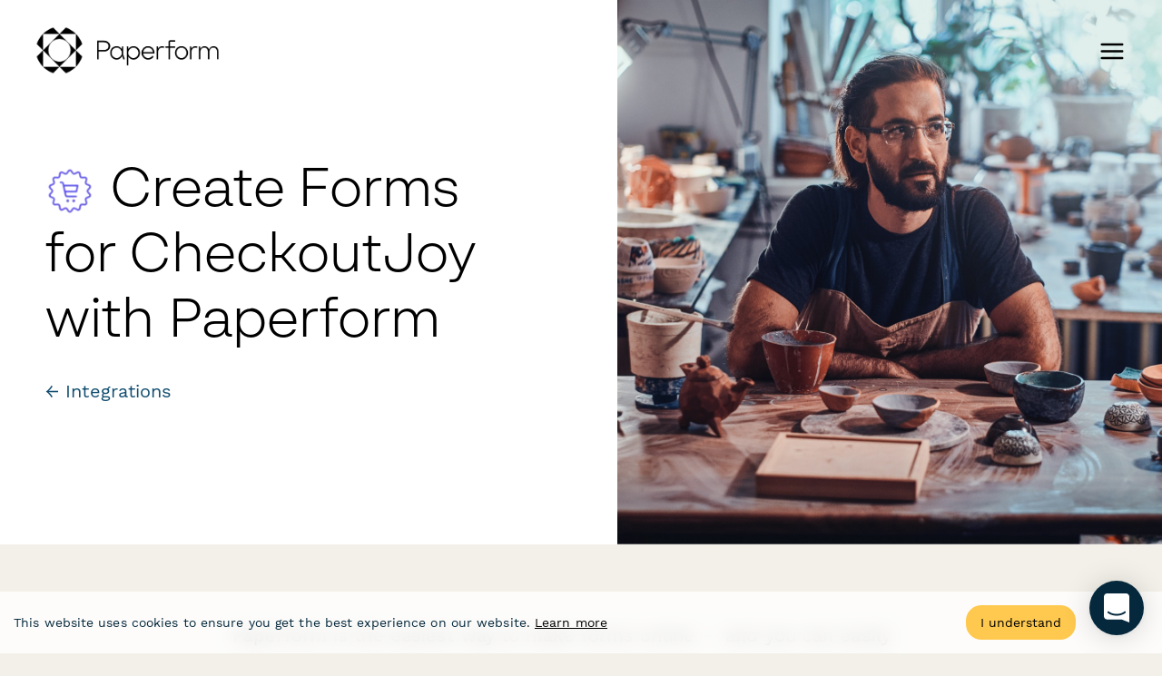

--- FILE ---
content_type: text/html
request_url: https://paperform.co/integrations/checkoutjoy/
body_size: 103407
content:
<!DOCTYPE html><html><head><meta charSet="utf-8"/><meta http-equiv="x-ua-compatible" content="ie=edge"/><meta name="viewport" content="width=device-width, initial-scale=1, shrink-to-fit=no"/><meta name="generator" content="Gatsby 5.13.6"/><meta data-react-helmet="true" name="description" content="Create and connect forms to CheckoutJoy with Zapier on Paperform."/><style data-href="/styles.7e9adbf1f9bf93453759.css" data-identity="gatsby-global-css">@charset "UTF-8";#ebook-module--seogroup--3956d{background-color:rgba(223,234,240,.9)!important}.ebook-module--ColorBlocks--cdb9d{display:flex;flex-wrap:wrap}.ebook-module--ColorBlock--2956b{height:160px;margin:.3rem;width:160px}.ebook-module--ColorBlock--primary--3a756{background-color:#05283c}.ebook-module--ColorBlock--primaryLight--390d2{background-color:#cfd9ea}.ebook-module--ColorBlock--primaryMid--b86e8{background-color:#d89702}.ebook-module--ColorBlock--primaryDark--c36e0{background-color:#05283c}.ebook-module--ColorBlock--secondary--df368{background-color:#ffb203}.ebook-module--ColorBlock--secondaryLight--952c1{background-color:#ffc84e}.ebook-module--ColorBlock--secondaryMid--35f23{background-color:#042233}.ebook-module--ColorBlock--secondaryDark--ed15c{background-color:#dc785a}.ebook-module--ColorBlock--yellow--ae997{background-color:#ffc84e}.ebook-module--ColorBlock--pink--fb485{background-color:#ffd8d1}.ebook-module--ColorBlock--red--ac294{background-color:#e61f54}.ebook-module--ColorBlock--purple--510b4{background-color:#9e9bf7}.ebook-module--ColorBlock--text--3e6b2{background-color:#141414}.ebook-module--ColorBlock--midGrey--756a4{background-color:rgba(0,0,0,.5)}.ebook-module--ColorBlock--colorGrey--1f180{background-color:#4598c8}.ebook-module--ColorBlock--grey--b8bb6{background-color:rgba(0,0,0,.1)}.ebook-module--max-width--76eb4{margin:0 auto;max-width:1680px;padding:0 50px;position:relative}@media screen and (max-width:1365px){body.ebook-module--menu-open--c1751{overflow-y:hidden}body.ebook-module--menu-open--c1751 [class*=intercom]{display:none!important}}.ebook-module--link--882c2{border-bottom:3px solid rgba(255,178,3,.3)}.ebook-module--h1--040d1,h1{font-size:48px;line-height:64px}.ebook-module--h1--040d1,.ebook-module--h2--9e752,h1,h2{font-family:BR Sonoma,-apple-system,BlinkMacSystemFont,Segoe UI,Roboto,Oxygen,Ubuntu,Cantarell,Fira Sans,Droid Sans,Helvetica Neue,sans-serif;font-weight:300;margin:0 0 1.45rem;padding:0}.ebook-module--h2--9e752,h2{font-size:40px;line-height:48px}.ebook-module--h3--08cef,h3{font-size:22px}.ebook-module--h3--08cef,.ebook-module--h4--c4a63,h3,h4{font-family:BR Sonoma,-apple-system,BlinkMacSystemFont,Segoe UI,Roboto,Oxygen,Ubuntu,Cantarell,Fira Sans,Droid Sans,Helvetica Neue,sans-serif;font-weight:400;line-height:32px;margin:0 0 1.45rem;padding:0}.ebook-module--h4--c4a63,h4{font-size:20px}@media screen and (min-width:1024px){body{font-size:20px;line-height:32px}.ebook-module--h1--040d1,h1{font-size:88px;line-height:112px}.ebook-module--h2--9e752,h2{font-size:54px;line-height:64px}.ebook-module--h3--08cef,h3{font-size:32px;line-height:48px}.ebook-module--h4--c4a63,h4{font-size:24px;line-height:32px}}.ebook-module--BtnV2--b6dd3{align-items:center;-webkit-backdrop-filter:blur(10px);backdrop-filter:blur(10px);border:1px solid #05283c;border-radius:20px;color:#05283c;cursor:pointer;display:inline-flex;font-family:Work Sans;font-size:17px;font-weight:400;height:-moz-fit-content;height:fit-content;justify-content:center;line-height:1;max-width:100%;padding:13.5px 44px;text-align:center;text-decoration:none;transform:translateY(0);transition:all .3s;-webkit-user-select:none;user-select:none}.ebook-module--BtnV2--b6dd3+.ebook-module--BtnV2--b6dd3{margin-left:$gutter}.ebook-module--BtnV2--b6dd3.ebook-module--BtnV2--focusable--dadd0:focus,.ebook-module--BtnV2--b6dd3:hover{box-shadow:0 4px 15px -8px rgba(0,0,0,.2)}.ebook-module--BtnV2--b6dd3:hover{color:#05283c}.ebook-module--BtnV2--b6dd3.ebook-module--BtnV2--disabled--0b54e,.ebook-module--BtnV2--b6dd3:active:not(.ebook-module--BtnV2--nofocus--3e73f){box-shadow:none!important;opacity:.8;transition:none!important}.ebook-module--BtnV2--b6dd3.ebook-module--BtnV2--solid--25af4{background-color:#05283c;color:#fff}.ebook-module--BtnV2--b6dd3.ebook-module--BtnV2--solid--25af4.ebook-module--BtnV2--focusable--dadd0:focus,.ebook-module--BtnV2--b6dd3.ebook-module--BtnV2--solid--25af4:hover{opacity:.95}.ebook-module--BtnV2--b6dd3.ebook-module--BtnV2--solid--25af4.ebook-module--BtnV2--disabled--0b54e,.ebook-module--BtnV2--b6dd3.ebook-module--BtnV2--solid--25af4:active:not(.ebook-module--BtnV2--nofocus--3e73f){background-color:#05283c!important;color:#fff}.ebook-module--BtnV2--b6dd3.ebook-module--BtnV2--secondary--a9c85,.ebook-module--BtnV2--b6dd3.ebook-module--BtnV2--yellow--b5e3b{border-color:#ffc84e;color:#ffc84e}.ebook-module--BtnV2--b6dd3.ebook-module--BtnV2--secondary--a9c85.ebook-module--BtnV2--disabled--0b54e,.ebook-module--BtnV2--b6dd3.ebook-module--BtnV2--secondary--a9c85:active:not(.ebook-module--BtnV2--nofocus--3e73f),.ebook-module--BtnV2--b6dd3.ebook-module--BtnV2--yellow--b5e3b.ebook-module--BtnV2--disabled--0b54e,.ebook-module--BtnV2--b6dd3.ebook-module--BtnV2--yellow--b5e3b:active:not(.ebook-module--BtnV2--nofocus--3e73f){background-color:rgba(255,200,78,.1)!important}.ebook-module--BtnV2--b6dd3.ebook-module--BtnV2--secondary--a9c85.ebook-module--BtnV2--solid--25af4,.ebook-module--BtnV2--b6dd3.ebook-module--BtnV2--yellow--b5e3b.ebook-module--BtnV2--solid--25af4{background-color:#ffc84e;color:#05283c}.ebook-module--BtnV2--b6dd3.ebook-module--BtnV2--secondary--a9c85.ebook-module--BtnV2--solid--25af4.ebook-module--BtnV2--disabled--0b54e,.ebook-module--BtnV2--b6dd3.ebook-module--BtnV2--secondary--a9c85.ebook-module--BtnV2--solid--25af4:active:not(.ebook-module--BtnV2--nofocus--3e73f),.ebook-module--BtnV2--b6dd3.ebook-module--BtnV2--yellow--b5e3b.ebook-module--BtnV2--solid--25af4.ebook-module--BtnV2--disabled--0b54e,.ebook-module--BtnV2--b6dd3.ebook-module--BtnV2--yellow--b5e3b.ebook-module--BtnV2--solid--25af4:active:not(.ebook-module--BtnV2--nofocus--3e73f){background-color:#ffb203!important;color:#05283c}.ebook-module--BtnV2--b6dd3.ebook-module--BtnV2--grey--b60d3{border-color:grey;color:grey}.ebook-module--BtnV2--b6dd3.ebook-module--BtnV2--grey--b60d3.ebook-module--BtnV2--disabled--0b54e,.ebook-module--BtnV2--b6dd3.ebook-module--BtnV2--grey--b60d3:active:not(.ebook-module--BtnV2--nofocus--3e73f){background-color:hsla(0,0%,50%,.1)!important}.ebook-module--BtnV2--b6dd3.ebook-module--BtnV2--grey--b60d3.ebook-module--BtnV2--solid--25af4{background-color:grey;color:#fff}.ebook-module--BtnV2--b6dd3.ebook-module--BtnV2--grey--b60d3.ebook-module--BtnV2--solid--25af4.ebook-module--BtnV2--disabled--0b54e,.ebook-module--BtnV2--b6dd3.ebook-module--BtnV2--grey--b60d3.ebook-module--BtnV2--solid--25af4:active:not(.ebook-module--BtnV2--nofocus--3e73f){background-color:#e5e5e5!important;border-color:#e5e5e5;color:grey}.ebook-module--BtnV2--b6dd3.ebook-module--BtnV2--gold--80b34{border-color:#ffb203;color:#ffb203}.ebook-module--BtnV2--b6dd3.ebook-module--BtnV2--gold--80b34.ebook-module--BtnV2--disabled--0b54e,.ebook-module--BtnV2--b6dd3.ebook-module--BtnV2--gold--80b34:active:not(.ebook-module--BtnV2--nofocus--3e73f){background-color:rgba(255,178,3,.1)!important}.ebook-module--BtnV2--b6dd3.ebook-module--BtnV2--gold--80b34.ebook-module--BtnV2--solid--25af4{background-color:#ffb203;color:#05283c}.ebook-module--BtnV2--b6dd3.ebook-module--BtnV2--gold--80b34.ebook-module--BtnV2--solid--25af4.ebook-module--BtnV2--disabled--0b54e,.ebook-module--BtnV2--b6dd3.ebook-module--BtnV2--gold--80b34.ebook-module--BtnV2--solid--25af4:active:not(.ebook-module--BtnV2--nofocus--3e73f){background-color:#ffb203!important;color:#05283c}.ebook-module--BtnV2--b6dd3.ebook-module--BtnV2--cloud--fb146{border-color:#cfd9ea;color:#cfd9ea}.ebook-module--BtnV2--b6dd3.ebook-module--BtnV2--cloud--fb146.ebook-module--BtnV2--disabled--0b54e,.ebook-module--BtnV2--b6dd3.ebook-module--BtnV2--cloud--fb146:active:not(.ebook-module--BtnV2--nofocus--3e73f){background-color:rgba(207,217,234,.1)!important}.ebook-module--BtnV2--b6dd3.ebook-module--BtnV2--cloud--fb146.ebook-module--BtnV2--solid--25af4{background-color:#cfd9ea;color:#05283c}.ebook-module--BtnV2--b6dd3.ebook-module--BtnV2--cloud--fb146.ebook-module--BtnV2--solid--25af4.ebook-module--BtnV2--disabled--0b54e,.ebook-module--BtnV2--b6dd3.ebook-module--BtnV2--cloud--fb146.ebook-module--BtnV2--solid--25af4:active:not(.ebook-module--BtnV2--nofocus--3e73f){background-color:#cfd9ea!important;color:#05283c}.ebook-module--BtnV2--b6dd3.ebook-module--BtnV2--midnight--2f4a8{border-color:#05283c;color:#05283c}.ebook-module--BtnV2--b6dd3.ebook-module--BtnV2--midnight--2f4a8.ebook-module--BtnV2--solid--25af4{background-color:#05283c;color:#fff}.ebook-module--BtnV2--b6dd3.ebook-module--BtnV2--black--169c7{border-color:#000;color:#000}.ebook-module--BtnV2--b6dd3.ebook-module--BtnV2--black--169c7.ebook-module--BtnV2--solid--25af4{background-color:#000;color:#fff}.ebook-module--BtnV2--b6dd3.ebook-module--BtnV2--white--dc96f{border-color:#fff;color:#fff}.ebook-module--BtnV2--b6dd3.ebook-module--BtnV2--white--dc96f.ebook-module--BtnV2--solid--25af4{background-color:#fff;color:#000}.ebook-module--BtnV2--b6dd3.ebook-module--BtnV2--warning--2175e{color:#e61f54}.ebook-module--BtnV2--b6dd3.ebook-module--BtnV2--warning--2175e.ebook-module--BtnV2--focusable--dadd0:focus,.ebook-module--BtnV2--b6dd3.ebook-module--BtnV2--warning--2175e:hover{box-shadow:0 4px 15px -5px rgba(230,31,84,.3)}.ebook-module--BtnV2--b6dd3.ebook-module--BtnV2--warning--2175e.ebook-module--BtnV2--solid--25af4{background-color:#e61f54;color:#fff}.ebook-module--BtnV2--b6dd3.ebook-module--BtnV2--warning--2175e.ebook-module--BtnV2--solid--25af4.ebook-module--BtnV2--disabled--0b54e,.ebook-module--BtnV2--b6dd3.ebook-module--BtnV2--warning--2175e.ebook-module--BtnV2--solid--25af4:active:not(.ebook-module--BtnV2--nofocus--3e73f){background-color:#af0a36!important}.ebook-module--BtnV2--b6dd3.ebook-module--BtnV2--success--706dc{color:#ffb203}.ebook-module--BtnV2--b6dd3.ebook-module--BtnV2--success--706dc.ebook-module--BtnV2--focusable--dadd0:focus,.ebook-module--BtnV2--b6dd3.ebook-module--BtnV2--success--706dc:hover{box-shadow:0 4px 15px -5px rgba(255,178,3,.3)}.ebook-module--BtnV2--b6dd3.ebook-module--BtnV2--success--706dc.ebook-module--BtnV2--solid--25af4{background-color:#ffb203;color:#fff}.ebook-module--BtnV2--b6dd3.ebook-module--BtnV2--success--706dc.ebook-module--BtnV2--solid--25af4.ebook-module--BtnV2--disabled--0b54e,.ebook-module--BtnV2--b6dd3.ebook-module--BtnV2--success--706dc.ebook-module--BtnV2--solid--25af4:active:not(.ebook-module--BtnV2--nofocus--3e73f){background-color:#3db485!important}.ebook-module--BtnV2--b6dd3.ebook-module--BtnV2--disabled--0b54e{cursor:default}.ebook-module--BtnV2--b6dd3.ebook-module--BtnV2--sm--28abd{height:36px;padding:0 20px}.ebook-module--BtnV2--b6dd3.ebook-module--BtnV2--square--059c5{border-radius:0}.ebook-module--BtnV2--b6dd3.ebook-module--BtnV2--fullwidth--30982{width:100%}.ebook-module--BtnV2--b6dd3.ebook-module--BtnV2--borderless--dd2cd{border:0}.ebook-module--BtnV2--b6dd3.ebook-module--BtnV2--lg--e891c{border-radius:25px;padding:19.5px 34px}.ebook-module--BtnV2--b6dd3.ebook-module--BtnV2--xl--fdd41{padding:23.5px 40px}.ebook-module--BtnV2--b6dd3.ebook-module--BtnV2--multiline--f502b{height:auto;line-height:18px;padding:12px 30px;text-align:center;white-space:normal}.ebook-module--BtnV2--b6dd3.ebook-module--BtnV2--icon--7b013{align-items:center;display:inline-flex;height:38px;justify-content:center;padding:0;width:38px}.ebook-module--BtnV2--b6dd3.ebook-module--BtnV2--text--9649a{border:none;padding:13.5px 22px}.ebook-module--BtnV2--b6dd3.ebook-module--BtnV2--text--9649a.ebook-module--BtnV2--focusable--dadd0:focus,.ebook-module--BtnV2--b6dd3.ebook-module--BtnV2--text--9649a:hover{box-shadow:none}.ebook-module--btn-group--131a5 .ebook-module--BtnV2--b6dd3{margin-bottom:18px;margin-left:0;margin-right:9px}.ebook-module--btn-group--131a5 .ebook-module--BtnV2--b6dd3+.ebook-module--btn-group--131a5 .ebook-module--BtnV2--b6dd3{margin-left:0}.ebook-module--Dashboard--topoptions--5efbf.ebook-module--btn-group--131a5{align-items:center;display:inline-flex;justify-content:center}.ebook-module--Dashboard--topoptions--5efbf.ebook-module--btn-group--131a5 .ebook-module--BtnV2--b6dd3{margin-bottom:0}.ebook-module--Dashboard--topoptions--5efbf.ebook-module--btn-group--131a5 .ebook-module--BtnV2--b6dd3:not(.ebook-module--BtnV2--secondary--a9c85){color:#556964}.ebook-module--cc-compliance--a1332{order:-1}.ebook-module--pin--cd6d3{position:relative}.ebook-module--pin--cd6d3 .ebook-module--_pin--4d3d1{align-items:center;background-color:rgba(0,0,0,.1);bottom:0;color:#fff;display:flex;font-size:1rem;font-weight:700;justify-content:center;left:0;line-height:1.1rem;opacity:0;position:absolute;right:0;top:0;transition:all .2s}.ebook-module--pin--cd6d3 .ebook-module--_pin--4d3d1 .ebook-module--_pinText--77d48{align-items:center;background:#e60023;border-radius:100%;box-shadow:0 4px 19px -5px rgba(0,0,0,.3);display:flex;height:5rem;justify-content:center;text-align:center;width:5rem}.ebook-module--pin--cd6d3:hover .ebook-module--_pin--4d3d1{opacity:1}.ebook-module--ShowEmbedded--e106d,[embedded] .ebook-module--HideEmbedded--2d165{display:none}[embedded] .ebook-module--ShowEmbedded--e106d{display:initial}.ebook-module--nobar--7f7f8::-webkit-scrollbar{display:none}.ebook-module--nobar--7f7f8{-ms-overflow-style:none;scrollbar-width:none}.ebook-module--Template__description-content--5d661 a{color:#141414;text-decoration:underline}.ebook-module--no-child-p-mb--5202e>p{margin-bottom:0}.ebook-module--alice-carousel__dots--72907{margin:40px 3px!important}.ebook-module--alice-carousel__dots-item--0ec19:not(.ebook-module--__custom--e4d44){background-color:hsla(0,0%,100%,.3)!important;height:12px!important;width:12px!important}.ebook-module--alice-carousel__dots-item--0ec19:not(.ebook-module--__custom--e4d44).ebook-module--__active--75efe,.ebook-module--alice-carousel__dots-item--0ec19:not(.ebook-module--__custom--e4d44):hover{background-color:var(--white)!important}.ebook-module--wrapper--304b3{overflow:hidden;width:100%}@media print{.ebook-module--wrapper--304b3 [class*=Footer],.ebook-module--wrapper--304b3 [class*=GlobalNav]{display:none}}.ebook-module--contributorLogos--f393e{background-color:#ccaca7;color:#ffe8e3;font-size:.8rem;max-width:100vw;overflow:auto;padding:.8rem 1rem 0;position:relative;text-align:center;z-index:2}.ebook-module--contributorLogosInner--29013{align-items:center;display:flex;justify-content:space-around;margin-top:.8rem;min-width:500px}.ebook-module--contributorLogosInner--29013 img{height:30px}.ebook-module--indexList--1d67b{list-style:none;margin:0;padding:0}@media screen and (min-width:60rem){.ebook-module--indexList--1d67b>:nth-child(2){margin-left:1rem}.ebook-module--indexList--1d67b>:nth-child(3){margin-left:2rem}.ebook-module--indexList--1d67b>:nth-child(4){margin-left:3rem}.ebook-module--indexList--1d67b>:nth-child(5){margin-left:4rem}.ebook-module--indexList--1d67b>:nth-child(6){margin-left:5rem}.ebook-module--indexList--1d67b>:nth-child(7){margin-left:6rem}}.ebook-module--tableOfContents--d0e50{display:flex;flex-direction:column;min-height:70vh}.ebook-module--indexChapter--4c498{display:block;opacity:.3;width:6rem}@media screen and (min-width:60rem){.ebook-module--indexChapter--4c498{display:inline-block}}.ebook-module--ebookWrapper--0ad33{background:#fff;margin:0 auto;max-width:40rem;padding:24px 36px}.ebook-module--ebookWrapper--0ad33 iframe{transition:none!important;width:100%}.ebook-module--hero--fe2b1{align-items:center;background:#ffd8d1;display:flex;font-family:Helvetica Neue,-apple-system,BlinkMacSystemFont,Open Sans,Segoe UI,Roboto,Oxygen,Ubuntu,Cantarell,sans-serif;margin-bottom:6rem;min-height:100vh;padding:0;position:relative;width:100%}.ebook-module--hero--fe2b1 .ebook-module--heroLogo--85417{height:4.3rem;margin-bottom:1rem}.ebook-module--hero--fe2b1 .ebook-module--heroContent--e83d9{background:#fff;padding:2rem;position:relative;width:100%;z-index:1}.ebook-module--hero--fe2b1 h1{color:#ffd8d1;font-family:inherit;font-size:6rem;font-weight:700;line-height:5rem;margin-bottom:3rem;margin-left:-.4rem;text-align:left}.ebook-module--hero--fe2b1 h2{color:#58595b;font-family:inherit;font-size:1.2rem;font-weight:400;max-width:30rem}@media screen and (min-width:60rem){.ebook-module--ebookWrapper--0ad33{margin-left:10vw;max-width:46rem}.ebook-module--ebookWrapper--0ad33 a._template{display:inline-block}.ebook-module--ebookWrapper--0ad33 .ebook-module--ebook--776b0 img,.ebook-module--ebookWrapper--0ad33 a._template{margin-bottom:4rem;margin-left:-2rem;margin-top:2rem;width:75vw}.ebook-module--hero--fe2b1{padding:0 15vw}.ebook-module--hero--fe2b1 .ebook-module--heroContent--e83d9{width:auto}}@media screen and (min-width:110rem){.ebook-module--ebookWrapper--0ad33 .ebook-module--ebook--776b0 a._template,.ebook-module--ebookWrapper--0ad33 .ebook-module--ebook--776b0 img{left:calc(10vw + 50rem);margin-bottom:4rem;margin-left:0;margin-top:-15rem;max-width:85vw;position:absolute;width:40vw}}.ebook-module--ebook--776b0 img{padding:0}.ebook-module--ebook--776b0 .ebook-module--chapterDivider--380ed{align-items:center;display:flex;justify-content:center;margin:10vh -20rem 2vh;position:relative}.ebook-module--ebook--776b0 .ebook-module--chapterDivider--380ed:before{background:#ffd8d1;content:"";display:block;height:.1rem;left:-1000px;opacity:.3;position:absolute;right:-3000px;top:50%;z-index:0}.ebook-module--ebook--776b0 .ebook-module--chapterDivider--380ed>*{position:relative;z-index:1}.ebook-module--ebook--776b0 .ebook-module--chapterNumber--161f0{color:#ffd8d1;font-family:Helvetica Neue,-apple-system,BlinkMacSystemFont,Open Sans,Segoe UI,Roboto,Oxygen,Ubuntu,Cantarell,sans-serif;font-size:1.8rem;font-weight:700;line-height:2vw;margin:0;padding:3vw;text-shadow:2px 2px #fff,-2px -2px #fff,4px 0 #fff,-4px 0 #fff;text-transform:uppercase;white-space:no-wrap}.ebook-module--ebook--776b0 .ebook-module--chapterEndGraphic--9d733{background:#ffd8d1;background-blend-mode:multiply}.ebook-module--ebook--776b0 img{background-color:transparent;display:inline;position:relative}.ebook-module--ebook--776b0 li,.ebook-module--ebook--776b0 ol,.ebook-module--ebook--776b0 p,.ebook-module--ebook--776b0 ul{color:#888;font-size:1.2rem;font-weight:400;line-height:1.9rem}.ebook-module--ebook--776b0 h2{color:#58595b;padding:3rem 0 .5rem}.ebook-module--ebook--776b0 .ebook-module--h1--040d1,.ebook-module--ebook--776b0 h1{color:#2f7ec4;font-size:3rem;line-height:3rem;max-width:21rem;padding:3rem 0 .5rem}.ebook-module--ebook--776b0 h3{color:#2f7ec4;font-size:1.4rem;font-weight:400;line-height:1.5rem;margin-bottom:1.2rem;margin-top:2rem}.ebook-module--ebook--776b0 blockquote{font-style:italic;margin-bottom:0;position:relative;z-index:1}.ebook-module--ebook--776b0 blockquote:before{display:none}.ebook-module--ebook--776b0 blockquote>:first-child:before{content:"‘";font-family:Times New Roman,Times,serif;font-size:6rem;margin-left:-1rem;margin-right:.6rem;position:relative;top:2rem}.ebook-module--ebook--776b0 blockquote p{color:#000;font-style:italic}.ebook-module--ebook--776b0 blockquote cite{color:#2f7ec4;font-weight:300}.ebook-module--ebook--776b0 blockquote a{color:#000}.ebook-module--ebook--776b0 figcaption{align-items:center;font-size:.9rem;overflow:hidden;padding:9px;position:relative;z-index:0}.ebook-module--ebook--776b0 figcaption:before{background-color:rgba(0,0,0,.1);border-radius:5px;content:"";display:block;height:30px;left:25px;position:absolute;top:-25px;transform:rotate(45deg);width:30px;z-index:0}@media screen and (min-width:40rem){.ebook-module--ebook--776b0 figcaption{display:flex}}.ebook-module--ebook--776b0 figcaption cite{display:block;opacity:.7}.ebook-module--ebook--776b0 figcaption cite a{border-bottom-color:transparent}.ebook-module--ebook--776b0 .ebook-module--quoteeTitle--abba1{margin-right:9px;opacity:.5}.ebook-module--ebook--776b0 .ebook-module--quoteeTitle--abba1:empty{display:none}.ebook-module--ebook--776b0 .ebook-module--quoteeTitle--abba1:before{content:" － "}.ebook-module--ebook--776b0 [data-chapter="1"] .ebook-module--chapterDivider--380ed:before{background:#05283c}.ebook-module--ebook--776b0 [data-chapter="1"] .ebook-module--chapterNumber--161f0{color:#05283c}.ebook-module--ebook--776b0 [data-chapter="1"] svg path{fill:#05283c}.ebook-module--ebook--776b0 [data-chapter="1"] figcaption:before{background-color:rgba(5,40,60,.12)}.ebook-module--ebook--776b0 [data-chapter="1"] .ebook-module--chapterEndGraphic--9d733{background-color:#05283c}.ebook-module--ebook--776b0 [data-chapter="1"] blockquote{background-color:rgba(5,40,60,.12);border-left:.5rem solid rgba(5,40,60,.2);border-radius:8px;color:#322b29;display:block;margin:1.5rem .5rem 0;padding:1.5rem 1rem;quotes:"\201C" "\201D" "\2018" "\2019"}.ebook-module--ebook--776b0 [data-chapter="1"] blockquote>:first-child:before{color:#05283c}.ebook-module--ebook--776b0 [data-chapter="1"] blockquote p{color:#02141e}.ebook-module--ebook--776b0 [data-chapter="1"] blockquote:before{color:#05283c}.ebook-module--ebook--776b0 [data-chapter="1"] blockquote cite{color:#031c2a}.ebook-module--ebook--776b0 [data-chapter="1"] cite a{border-bottom-color:transparent}.ebook-module--ebook--776b0 [data-chapter="1"] .ebook-module--h1--040d1,.ebook-module--ebook--776b0 [data-chapter="1"] a,.ebook-module--ebook--776b0 [data-chapter="1"] h1,.ebook-module--ebook--776b0 [data-chapter="1"] h3{color:#05283c}.ebook-module--ebook--776b0 [data-chapter="1"] a{border-color:rgba(5,40,60,.3)}.ebook-module--ebook--776b0 [data-chapter-link="1"] a{border-color:rgba(5,40,60,.3);color:#05283c}.ebook-module--ebook--776b0 [data-chapter-link="1"] a:hover{border-color:#05283c}.ebook-module--ebook--776b0 [data-chapter-link="1"] a:hover .ebook-module--indexChapter--4c498{opacity:1}.ebook-module--ebook--776b0 [data-chapter="2"] .ebook-module--chapterDivider--380ed:before{background:#e61f54}.ebook-module--ebook--776b0 [data-chapter="2"] .ebook-module--chapterNumber--161f0{color:#e61f54}.ebook-module--ebook--776b0 [data-chapter="2"] svg path{fill:#e61f54}.ebook-module--ebook--776b0 [data-chapter="2"] figcaption:before{background-color:rgba(230,31,84,.12)}.ebook-module--ebook--776b0 [data-chapter="2"] .ebook-module--chapterEndGraphic--9d733{background-color:#e61f54}.ebook-module--ebook--776b0 [data-chapter="2"] blockquote{background-color:rgba(230,31,84,.12);border-left:.5rem solid rgba(230,31,84,.2);border-radius:8px;color:#322b29;display:block;margin:1.5rem .5rem 0;padding:1.5rem 1rem;quotes:"\201C" "\201D" "\2018" "\2019"}.ebook-module--ebook--776b0 [data-chapter="2"] blockquote>:first-child:before{color:#e61f54}.ebook-module--ebook--776b0 [data-chapter="2"] blockquote p{color:#730f2a}.ebook-module--ebook--776b0 [data-chapter="2"] blockquote:before{color:#e61f54}.ebook-module--ebook--776b0 [data-chapter="2"] blockquote cite{color:#a1153a}.ebook-module--ebook--776b0 [data-chapter="2"] cite a{border-bottom-color:transparent}.ebook-module--ebook--776b0 [data-chapter="2"] .ebook-module--h1--040d1,.ebook-module--ebook--776b0 [data-chapter="2"] a,.ebook-module--ebook--776b0 [data-chapter="2"] h1,.ebook-module--ebook--776b0 [data-chapter="2"] h3{color:#e61f54}.ebook-module--ebook--776b0 [data-chapter="2"] a{border-color:rgba(230,31,84,.3)}.ebook-module--ebook--776b0 [data-chapter-link="2"] a{border-color:rgba(230,31,84,.3);color:#e61f54}.ebook-module--ebook--776b0 [data-chapter-link="2"] a:hover{border-color:#e61f54}.ebook-module--ebook--776b0 [data-chapter-link="2"] a:hover .ebook-module--indexChapter--4c498{opacity:1}.ebook-module--ebook--776b0 [data-chapter="3"] .ebook-module--chapterDivider--380ed:before{background:#9e9bf7}.ebook-module--ebook--776b0 [data-chapter="3"] .ebook-module--chapterNumber--161f0{color:#9e9bf7}.ebook-module--ebook--776b0 [data-chapter="3"] svg path{fill:#9e9bf7}.ebook-module--ebook--776b0 [data-chapter="3"] figcaption:before{background-color:rgba(158,155,247,.12)}.ebook-module--ebook--776b0 [data-chapter="3"] .ebook-module--chapterEndGraphic--9d733{background-color:#9e9bf7}.ebook-module--ebook--776b0 [data-chapter="3"] blockquote{background-color:rgba(158,155,247,.12);border-left:.5rem solid rgba(158,155,247,.2);border-radius:8px;color:#322b29;display:block;margin:1.5rem .5rem 0;padding:1.5rem 1rem;quotes:"\201C" "\201D" "\2018" "\2019"}.ebook-module--ebook--776b0 [data-chapter="3"] blockquote>:first-child:before{color:#9e9bf7}.ebook-module--ebook--776b0 [data-chapter="3"] blockquote p{color:#4f4d7b}.ebook-module--ebook--776b0 [data-chapter="3"] blockquote:before{color:#9e9bf7}.ebook-module--ebook--776b0 [data-chapter="3"] blockquote cite{color:#6e6cac}.ebook-module--ebook--776b0 [data-chapter="3"] cite a{border-bottom-color:transparent}.ebook-module--ebook--776b0 [data-chapter="3"] .ebook-module--h1--040d1,.ebook-module--ebook--776b0 [data-chapter="3"] a,.ebook-module--ebook--776b0 [data-chapter="3"] h1,.ebook-module--ebook--776b0 [data-chapter="3"] h3{color:#9e9bf7}.ebook-module--ebook--776b0 [data-chapter="3"] a{border-color:rgba(158,155,247,.3)}.ebook-module--ebook--776b0 [data-chapter-link="3"] a{border-color:rgba(158,155,247,.3);color:#9e9bf7}.ebook-module--ebook--776b0 [data-chapter-link="3"] a:hover{border-color:#9e9bf7}.ebook-module--ebook--776b0 [data-chapter-link="3"] a:hover .ebook-module--indexChapter--4c498{opacity:1}.ebook-module--ebook--776b0 [data-chapter="4"] .ebook-module--chapterDivider--380ed:before{background:#ff9d8b}.ebook-module--ebook--776b0 [data-chapter="4"] .ebook-module--chapterNumber--161f0{color:#ff9d8b}.ebook-module--ebook--776b0 [data-chapter="4"] svg path{fill:#ff9d8b}.ebook-module--ebook--776b0 [data-chapter="4"] figcaption:before{background-color:hsla(9,100%,77%,.12)}.ebook-module--ebook--776b0 [data-chapter="4"] .ebook-module--chapterEndGraphic--9d733{background-color:#ff9d8b}.ebook-module--ebook--776b0 [data-chapter="4"] blockquote{background-color:hsla(9,100%,77%,.12);border-left:.5rem solid hsla(9,100%,77%,.2);border-radius:8px;color:#322b29;display:block;margin:1.5rem .5rem 0;padding:1.5rem 1rem;quotes:"\201C" "\201D" "\2018" "\2019"}.ebook-module--ebook--776b0 [data-chapter="4"] blockquote>:first-child:before{color:#ff9d8b}.ebook-module--ebook--776b0 [data-chapter="4"] blockquote p{color:#7f4e45}.ebook-module--ebook--776b0 [data-chapter="4"] blockquote:before{color:#ff9d8b}.ebook-module--ebook--776b0 [data-chapter="4"] blockquote cite{color:#b26d61}.ebook-module--ebook--776b0 [data-chapter="4"] cite a{border-bottom-color:transparent}.ebook-module--ebook--776b0 [data-chapter="4"] .ebook-module--h1--040d1,.ebook-module--ebook--776b0 [data-chapter="4"] a,.ebook-module--ebook--776b0 [data-chapter="4"] h1,.ebook-module--ebook--776b0 [data-chapter="4"] h3{color:#ff9d8b}.ebook-module--ebook--776b0 [data-chapter="4"] a{border-color:hsla(9,100%,77%,.3)}.ebook-module--ebook--776b0 [data-chapter-link="4"] a{border-color:hsla(9,100%,77%,.3);color:#ff9d8b}.ebook-module--ebook--776b0 [data-chapter-link="4"] a:hover{border-color:#ff9d8b}.ebook-module--ebook--776b0 [data-chapter-link="4"] a:hover .ebook-module--indexChapter--4c498{opacity:1}.ebook-module--ebook--776b0 [data-chapter="5"] .ebook-module--chapterDivider--380ed:before{background:#e5a002}.ebook-module--ebook--776b0 [data-chapter="5"] .ebook-module--chapterNumber--161f0{color:#e5a002}.ebook-module--ebook--776b0 [data-chapter="5"] svg path{fill:#e5a002}.ebook-module--ebook--776b0 [data-chapter="5"] figcaption:before{background-color:rgba(229,160,2,.12)}.ebook-module--ebook--776b0 [data-chapter="5"] .ebook-module--chapterEndGraphic--9d733{background-color:#e5a002}.ebook-module--ebook--776b0 [data-chapter="5"] blockquote{background-color:rgba(229,160,2,.12);border-left:.5rem solid rgba(229,160,2,.2);border-radius:8px;color:#322b29;display:block;margin:1.5rem .5rem 0;padding:1.5rem 1rem;quotes:"\201C" "\201D" "\2018" "\2019"}.ebook-module--ebook--776b0 [data-chapter="5"] blockquote>:first-child:before{color:#e5a002}.ebook-module--ebook--776b0 [data-chapter="5"] blockquote p{color:#725001}.ebook-module--ebook--776b0 [data-chapter="5"] blockquote:before{color:#e5a002}.ebook-module--ebook--776b0 [data-chapter="5"] blockquote cite{color:#a07001}.ebook-module--ebook--776b0 [data-chapter="5"] cite a{border-bottom-color:transparent}.ebook-module--ebook--776b0 [data-chapter="5"] .ebook-module--h1--040d1,.ebook-module--ebook--776b0 [data-chapter="5"] a,.ebook-module--ebook--776b0 [data-chapter="5"] h1,.ebook-module--ebook--776b0 [data-chapter="5"] h3{color:#e5a002}.ebook-module--ebook--776b0 [data-chapter="5"] a{border-color:rgba(229,160,2,.3)}.ebook-module--ebook--776b0 [data-chapter-link="5"] a{border-color:rgba(229,160,2,.3);color:#e5a002}.ebook-module--ebook--776b0 [data-chapter-link="5"] a:hover{border-color:#e5a002}.ebook-module--ebook--776b0 [data-chapter-link="5"] a:hover .ebook-module--indexChapter--4c498{opacity:1}.ebook-module--ebook--776b0 [data-chapter="6"] .ebook-module--chapterDivider--380ed:before{background:#d3b77a}.ebook-module--ebook--776b0 [data-chapter="6"] .ebook-module--chapterNumber--161f0{color:#d3b77a}.ebook-module--ebook--776b0 [data-chapter="6"] svg path{fill:#d3b77a}.ebook-module--ebook--776b0 [data-chapter="6"] figcaption:before{background-color:hsla(41,50%,65%,.12)}.ebook-module--ebook--776b0 [data-chapter="6"] .ebook-module--chapterEndGraphic--9d733{background-color:#d3b77a}.ebook-module--ebook--776b0 [data-chapter="6"] blockquote{background-color:hsla(41,50%,65%,.12);border-left:.5rem solid hsla(41,50%,65%,.2);border-radius:8px;color:#322b29;display:block;margin:1.5rem .5rem 0;padding:1.5rem 1rem;quotes:"\201C" "\201D" "\2018" "\2019"}.ebook-module--ebook--776b0 [data-chapter="6"] blockquote>:first-child:before{color:#d3b77a}.ebook-module--ebook--776b0 [data-chapter="6"] blockquote p{color:#695b3d}.ebook-module--ebook--776b0 [data-chapter="6"] blockquote:before{color:#d3b77a}.ebook-module--ebook--776b0 [data-chapter="6"] blockquote cite{color:#938055}.ebook-module--ebook--776b0 [data-chapter="6"] cite a{border-bottom-color:transparent}.ebook-module--ebook--776b0 [data-chapter="6"] .ebook-module--h1--040d1,.ebook-module--ebook--776b0 [data-chapter="6"] a,.ebook-module--ebook--776b0 [data-chapter="6"] h1,.ebook-module--ebook--776b0 [data-chapter="6"] h3{color:#d3b77a}.ebook-module--ebook--776b0 [data-chapter="6"] a{border-color:hsla(41,50%,65%,.3)}.ebook-module--ebook--776b0 [data-chapter-link="6"] a{border-color:hsla(41,50%,65%,.3);color:#d3b77a}.ebook-module--ebook--776b0 [data-chapter-link="6"] a:hover{border-color:#d3b77a}.ebook-module--ebook--776b0 [data-chapter-link="6"] a:hover .ebook-module--indexChapter--4c498{opacity:1}.ebook-module--ebook--776b0 [data-chapter="7"] .ebook-module--chapterDivider--380ed:before{background:#b77dc9}.ebook-module--ebook--776b0 [data-chapter="7"] .ebook-module--chapterNumber--161f0{color:#b77dc9}.ebook-module--ebook--776b0 [data-chapter="7"] svg path{fill:#b77dc9}.ebook-module--ebook--776b0 [data-chapter="7"] figcaption:before{background-color:rgba(183,125,201,.12)}.ebook-module--ebook--776b0 [data-chapter="7"] .ebook-module--chapterEndGraphic--9d733{background-color:#b77dc9}.ebook-module--ebook--776b0 [data-chapter="7"] blockquote{background-color:rgba(183,125,201,.12);border-left:.5rem solid rgba(183,125,201,.2);border-radius:8px;color:#322b29;display:block;margin:1.5rem .5rem 0;padding:1.5rem 1rem;quotes:"\201C" "\201D" "\2018" "\2019"}.ebook-module--ebook--776b0 [data-chapter="7"] blockquote>:first-child:before{color:#b77dc9}.ebook-module--ebook--776b0 [data-chapter="7"] blockquote p{color:#5b3e64}.ebook-module--ebook--776b0 [data-chapter="7"] blockquote:before{color:#b77dc9}.ebook-module--ebook--776b0 [data-chapter="7"] blockquote cite{color:#80578c}.ebook-module--ebook--776b0 [data-chapter="7"] cite a{border-bottom-color:transparent}.ebook-module--ebook--776b0 [data-chapter="7"] .ebook-module--h1--040d1,.ebook-module--ebook--776b0 [data-chapter="7"] a,.ebook-module--ebook--776b0 [data-chapter="7"] h1,.ebook-module--ebook--776b0 [data-chapter="7"] h3{color:#b77dc9}.ebook-module--ebook--776b0 [data-chapter="7"] a{border-color:rgba(183,125,201,.3)}.ebook-module--ebook--776b0 [data-chapter-link="7"] a{border-color:rgba(183,125,201,.3);color:#b77dc9}.ebook-module--ebook--776b0 [data-chapter-link="7"] a:hover{border-color:#b77dc9}.ebook-module--ebook--776b0 [data-chapter-link="7"] a:hover .ebook-module--indexChapter--4c498{opacity:1}.ebook-module--ebook--776b0 .ebook-module--chapterDivider--380ed:before{background:#05283c}.ebook-module--ebook--776b0 .ebook-module--chapterNumber--161f0{color:#05283c}.ebook-module--ebook--776b0 svg path{fill:#05283c}.ebook-module--ebook--776b0 figcaption:before{background-color:rgba(5,40,60,.12)}.ebook-module--ebook--776b0 .ebook-module--chapterEndGraphic--9d733{background-color:#05283c}.ebook-module--ebook--776b0 blockquote{background-color:rgba(5,40,60,.12);border-left:.5rem solid rgba(5,40,60,.2);border-radius:8px;color:#322b29;display:block;margin:1.5rem .5rem 0;padding:1.5rem 1rem;quotes:"\201C" "\201D" "\2018" "\2019"}.ebook-module--ebook--776b0 blockquote>:first-child:before{color:#05283c}.ebook-module--ebook--776b0 blockquote p{color:#02141e}.ebook-module--ebook--776b0 blockquote:before{color:#05283c}.ebook-module--ebook--776b0 blockquote cite{color:#031c2a}.ebook-module--ebook--776b0 cite a{border-bottom-color:transparent}.ebook-module--ebook--776b0 .ebook-module--h1--040d1,.ebook-module--ebook--776b0 a,.ebook-module--ebook--776b0 h1,.ebook-module--ebook--776b0 h3{color:#05283c}.ebook-module--ebook--776b0 a{border-color:rgba(5,40,60,.3)}.ebook-module--contributorBlock--6c729{align-items:center;display:flex;position:relative}.ebook-module--contributorBlock--6c729 blockquote>:first-child:before{display:none}.ebook-module--contributorSectionLogo--d21f7 a{align-items:center;background-color:#05283c;border-bottom-left-radius:.4rem;border-bottom-right-radius:.4rem;display:block;flex-direction:column;justify-content:center;margin:-1.5rem -1rem 0 -1.5rem;padding:1rem .5rem .5rem;position:relative;text-align:center;top:1.5rem}.ebook-module--contributorSectionLogo--d21f7 a:hover{background-color:#d89702}.ebook-module--contributorSectionLogo--d21f7 a span{display:none}.ebook-module--contributorSectionLogo--d21f7 a img{margin:0!important;max-width:8rem!important;padding:0!important;position:static!important}#help-module--seogroup--a7b92{background-color:rgba(223,234,240,.9)!important}.help-module--ColorBlocks--f2d71{display:flex;flex-wrap:wrap}.help-module--ColorBlock--17d71{height:160px;margin:.3rem;width:160px}.help-module--ColorBlock--primary--2a878{background-color:#05283c}.help-module--ColorBlock--primaryLight--f2d2e{background-color:#cfd9ea}.help-module--ColorBlock--primaryMid--34e1f{background-color:#d89702}.help-module--ColorBlock--primaryDark--58823{background-color:#05283c}.help-module--ColorBlock--secondary--3e4f9{background-color:#ffb203}.help-module--ColorBlock--secondaryLight--d0dfd{background-color:#ffc84e}.help-module--ColorBlock--secondaryMid--1f595{background-color:#042233}.help-module--ColorBlock--secondaryDark--66041{background-color:#dc785a}.help-module--ColorBlock--yellow--acbf3{background-color:#ffc84e}.help-module--ColorBlock--pink--dab7e{background-color:#ffd8d1}.help-module--ColorBlock--red--b41e6{background-color:#e61f54}.help-module--ColorBlock--purple--d7380{background-color:#9e9bf7}.help-module--ColorBlock--text--9d96b{background-color:#141414}.help-module--ColorBlock--midGrey--f6453{background-color:rgba(0,0,0,.5)}.help-module--ColorBlock--colorGrey--03df9{background-color:#4598c8}.help-module--ColorBlock--grey--7ee54{background-color:rgba(0,0,0,.1)}.help-module--max-width--efb35{margin:0 auto;max-width:1680px;padding:0 50px;position:relative}@media screen and (max-width:1365px){body.help-module--menu-open--53552{overflow-y:hidden}body.help-module--menu-open--53552 [class*=intercom]{display:none!important}}.help-module--link--88fcb{border-bottom:3px solid rgba(255,178,3,.3)}.help-module--h1--25dc9,h1{font-size:48px;line-height:64px}.help-module--h1--25dc9,.help-module--h2--9367e,h1,h2{font-family:BR Sonoma,-apple-system,BlinkMacSystemFont,Segoe UI,Roboto,Oxygen,Ubuntu,Cantarell,Fira Sans,Droid Sans,Helvetica Neue,sans-serif;font-weight:300;margin:0 0 1.45rem;padding:0}.help-module--h2--9367e,h2{font-size:40px;line-height:48px}.help-module--h3--948db,h3{font-size:22px}.help-module--h3--948db,.help-module--h4--cac93,h3,h4{font-family:BR Sonoma,-apple-system,BlinkMacSystemFont,Segoe UI,Roboto,Oxygen,Ubuntu,Cantarell,Fira Sans,Droid Sans,Helvetica Neue,sans-serif;font-weight:400;line-height:32px;margin:0 0 1.45rem;padding:0}.help-module--h4--cac93,h4{font-size:20px}@media screen and (min-width:1024px){body{font-size:20px;line-height:32px}.help-module--h1--25dc9,h1{font-size:88px;line-height:112px}.help-module--h2--9367e,h2{font-size:54px;line-height:64px}.help-module--h3--948db,h3{font-size:32px;line-height:48px}.help-module--h4--cac93,h4{font-size:24px;line-height:32px}}.help-module--BtnV2--c23ea{align-items:center;-webkit-backdrop-filter:blur(10px);backdrop-filter:blur(10px);border:1px solid #05283c;border-radius:20px;color:#05283c;cursor:pointer;display:inline-flex;font-family:Work Sans;font-size:17px;font-weight:400;height:-moz-fit-content;height:fit-content;justify-content:center;line-height:1;max-width:100%;padding:13.5px 44px;text-align:center;text-decoration:none;transform:translateY(0);transition:all .3s;-webkit-user-select:none;user-select:none}.help-module--BtnV2--c23ea+.help-module--BtnV2--c23ea{margin-left:$gutter}.help-module--BtnV2--c23ea.help-module--BtnV2--focusable--a8bc5:focus,.help-module--BtnV2--c23ea:hover{box-shadow:0 4px 15px -8px rgba(0,0,0,.2)}.help-module--BtnV2--c23ea:hover{color:#05283c}.help-module--BtnV2--c23ea.help-module--BtnV2--disabled--5f816,.help-module--BtnV2--c23ea:active:not(.help-module--BtnV2--nofocus--9ffc6){box-shadow:none!important;opacity:.8;transition:none!important}.help-module--BtnV2--c23ea.help-module--BtnV2--solid--0213b{background-color:#05283c;color:#fff}.help-module--BtnV2--c23ea.help-module--BtnV2--solid--0213b.help-module--BtnV2--focusable--a8bc5:focus,.help-module--BtnV2--c23ea.help-module--BtnV2--solid--0213b:hover{opacity:.95}.help-module--BtnV2--c23ea.help-module--BtnV2--solid--0213b.help-module--BtnV2--disabled--5f816,.help-module--BtnV2--c23ea.help-module--BtnV2--solid--0213b:active:not(.help-module--BtnV2--nofocus--9ffc6){background-color:#05283c!important;color:#fff}.help-module--BtnV2--c23ea.help-module--BtnV2--secondary--4976b,.help-module--BtnV2--c23ea.help-module--BtnV2--yellow--b351a{border-color:#ffc84e;color:#ffc84e}.help-module--BtnV2--c23ea.help-module--BtnV2--secondary--4976b.help-module--BtnV2--disabled--5f816,.help-module--BtnV2--c23ea.help-module--BtnV2--secondary--4976b:active:not(.help-module--BtnV2--nofocus--9ffc6),.help-module--BtnV2--c23ea.help-module--BtnV2--yellow--b351a.help-module--BtnV2--disabled--5f816,.help-module--BtnV2--c23ea.help-module--BtnV2--yellow--b351a:active:not(.help-module--BtnV2--nofocus--9ffc6){background-color:rgba(255,200,78,.1)!important}.help-module--BtnV2--c23ea.help-module--BtnV2--secondary--4976b.help-module--BtnV2--solid--0213b,.help-module--BtnV2--c23ea.help-module--BtnV2--yellow--b351a.help-module--BtnV2--solid--0213b{background-color:#ffc84e;color:#05283c}.help-module--BtnV2--c23ea.help-module--BtnV2--secondary--4976b.help-module--BtnV2--solid--0213b.help-module--BtnV2--disabled--5f816,.help-module--BtnV2--c23ea.help-module--BtnV2--secondary--4976b.help-module--BtnV2--solid--0213b:active:not(.help-module--BtnV2--nofocus--9ffc6),.help-module--BtnV2--c23ea.help-module--BtnV2--yellow--b351a.help-module--BtnV2--solid--0213b.help-module--BtnV2--disabled--5f816,.help-module--BtnV2--c23ea.help-module--BtnV2--yellow--b351a.help-module--BtnV2--solid--0213b:active:not(.help-module--BtnV2--nofocus--9ffc6){background-color:#ffb203!important;color:#05283c}.help-module--BtnV2--c23ea.help-module--BtnV2--grey--02ef2{border-color:grey;color:grey}.help-module--BtnV2--c23ea.help-module--BtnV2--grey--02ef2.help-module--BtnV2--disabled--5f816,.help-module--BtnV2--c23ea.help-module--BtnV2--grey--02ef2:active:not(.help-module--BtnV2--nofocus--9ffc6){background-color:hsla(0,0%,50%,.1)!important}.help-module--BtnV2--c23ea.help-module--BtnV2--grey--02ef2.help-module--BtnV2--solid--0213b{background-color:grey;color:#fff}.help-module--BtnV2--c23ea.help-module--BtnV2--grey--02ef2.help-module--BtnV2--solid--0213b.help-module--BtnV2--disabled--5f816,.help-module--BtnV2--c23ea.help-module--BtnV2--grey--02ef2.help-module--BtnV2--solid--0213b:active:not(.help-module--BtnV2--nofocus--9ffc6){background-color:#e5e5e5!important;border-color:#e5e5e5;color:grey}.help-module--BtnV2--c23ea.help-module--BtnV2--gold--90a6f{border-color:#ffb203;color:#ffb203}.help-module--BtnV2--c23ea.help-module--BtnV2--gold--90a6f.help-module--BtnV2--disabled--5f816,.help-module--BtnV2--c23ea.help-module--BtnV2--gold--90a6f:active:not(.help-module--BtnV2--nofocus--9ffc6){background-color:rgba(255,178,3,.1)!important}.help-module--BtnV2--c23ea.help-module--BtnV2--gold--90a6f.help-module--BtnV2--solid--0213b{background-color:#ffb203;color:#05283c}.help-module--BtnV2--c23ea.help-module--BtnV2--gold--90a6f.help-module--BtnV2--solid--0213b.help-module--BtnV2--disabled--5f816,.help-module--BtnV2--c23ea.help-module--BtnV2--gold--90a6f.help-module--BtnV2--solid--0213b:active:not(.help-module--BtnV2--nofocus--9ffc6){background-color:#ffb203!important;color:#05283c}.help-module--BtnV2--c23ea.help-module--BtnV2--cloud--06811{border-color:#cfd9ea;color:#cfd9ea}.help-module--BtnV2--c23ea.help-module--BtnV2--cloud--06811.help-module--BtnV2--disabled--5f816,.help-module--BtnV2--c23ea.help-module--BtnV2--cloud--06811:active:not(.help-module--BtnV2--nofocus--9ffc6){background-color:rgba(207,217,234,.1)!important}.help-module--BtnV2--c23ea.help-module--BtnV2--cloud--06811.help-module--BtnV2--solid--0213b{background-color:#cfd9ea;color:#05283c}.help-module--BtnV2--c23ea.help-module--BtnV2--cloud--06811.help-module--BtnV2--solid--0213b.help-module--BtnV2--disabled--5f816,.help-module--BtnV2--c23ea.help-module--BtnV2--cloud--06811.help-module--BtnV2--solid--0213b:active:not(.help-module--BtnV2--nofocus--9ffc6){background-color:#cfd9ea!important;color:#05283c}.help-module--BtnV2--c23ea.help-module--BtnV2--midnight--ba605{border-color:#05283c;color:#05283c}.help-module--BtnV2--c23ea.help-module--BtnV2--midnight--ba605.help-module--BtnV2--solid--0213b{background-color:#05283c;color:#fff}.help-module--BtnV2--c23ea.help-module--BtnV2--black--381a7{border-color:#000;color:#000}.help-module--BtnV2--c23ea.help-module--BtnV2--black--381a7.help-module--BtnV2--solid--0213b{background-color:#000;color:#fff}.help-module--BtnV2--c23ea.help-module--BtnV2--white--bb298{border-color:#fff;color:#fff}.help-module--BtnV2--c23ea.help-module--BtnV2--white--bb298.help-module--BtnV2--solid--0213b{background-color:#fff;color:#000}.help-module--BtnV2--c23ea.help-module--BtnV2--warning--33ce7{color:#e61f54}.help-module--BtnV2--c23ea.help-module--BtnV2--warning--33ce7.help-module--BtnV2--focusable--a8bc5:focus,.help-module--BtnV2--c23ea.help-module--BtnV2--warning--33ce7:hover{box-shadow:0 4px 15px -5px rgba(230,31,84,.3)}.help-module--BtnV2--c23ea.help-module--BtnV2--warning--33ce7.help-module--BtnV2--solid--0213b{background-color:#e61f54;color:#fff}.help-module--BtnV2--c23ea.help-module--BtnV2--warning--33ce7.help-module--BtnV2--solid--0213b.help-module--BtnV2--disabled--5f816,.help-module--BtnV2--c23ea.help-module--BtnV2--warning--33ce7.help-module--BtnV2--solid--0213b:active:not(.help-module--BtnV2--nofocus--9ffc6){background-color:#af0a36!important}.help-module--BtnV2--c23ea.help-module--BtnV2--success--12a5a{color:#ffb203}.help-module--BtnV2--c23ea.help-module--BtnV2--success--12a5a.help-module--BtnV2--focusable--a8bc5:focus,.help-module--BtnV2--c23ea.help-module--BtnV2--success--12a5a:hover{box-shadow:0 4px 15px -5px rgba(255,178,3,.3)}.help-module--BtnV2--c23ea.help-module--BtnV2--success--12a5a.help-module--BtnV2--solid--0213b{background-color:#ffb203;color:#fff}.help-module--BtnV2--c23ea.help-module--BtnV2--success--12a5a.help-module--BtnV2--solid--0213b.help-module--BtnV2--disabled--5f816,.help-module--BtnV2--c23ea.help-module--BtnV2--success--12a5a.help-module--BtnV2--solid--0213b:active:not(.help-module--BtnV2--nofocus--9ffc6){background-color:#3db485!important}.help-module--BtnV2--c23ea.help-module--BtnV2--disabled--5f816{cursor:default}.help-module--BtnV2--c23ea.help-module--BtnV2--sm--5fb3d{height:36px;padding:0 20px}.help-module--BtnV2--c23ea.help-module--BtnV2--square--f9396{border-radius:0}.help-module--BtnV2--c23ea.help-module--BtnV2--fullwidth--2a100{width:100%}.help-module--BtnV2--c23ea.help-module--BtnV2--borderless--e1e58{border:0}.help-module--BtnV2--c23ea.help-module--BtnV2--lg--b1651{border-radius:25px;padding:19.5px 34px}.help-module--BtnV2--c23ea.help-module--BtnV2--xl--b2e62{padding:23.5px 40px}.help-module--BtnV2--c23ea.help-module--BtnV2--multiline--0a933{height:auto;line-height:18px;padding:12px 30px;text-align:center;white-space:normal}.help-module--BtnV2--c23ea.help-module--BtnV2--icon--8309d{align-items:center;display:inline-flex;height:38px;justify-content:center;padding:0;width:38px}.help-module--BtnV2--c23ea.help-module--BtnV2--text--92f20{border:none;padding:13.5px 22px}.help-module--BtnV2--c23ea.help-module--BtnV2--text--92f20.help-module--BtnV2--focusable--a8bc5:focus,.help-module--BtnV2--c23ea.help-module--BtnV2--text--92f20:hover{box-shadow:none}.help-module--btn-group--774f6 .help-module--BtnV2--c23ea{margin-bottom:18px;margin-left:0;margin-right:9px}.help-module--btn-group--774f6 .help-module--BtnV2--c23ea+.help-module--btn-group--774f6 .help-module--BtnV2--c23ea{margin-left:0}.help-module--Dashboard--topoptions--4a97d.help-module--btn-group--774f6{align-items:center;display:inline-flex;justify-content:center}.help-module--Dashboard--topoptions--4a97d.help-module--btn-group--774f6 .help-module--BtnV2--c23ea{margin-bottom:0}.help-module--Dashboard--topoptions--4a97d.help-module--btn-group--774f6 .help-module--BtnV2--c23ea:not(.help-module--BtnV2--secondary--4976b){color:#556964}.help-module--cc-compliance--c7ae0{order:-1}.help-module--pin--c9816{position:relative}.help-module--pin--c9816 .help-module--_pin--24102{align-items:center;background-color:rgba(0,0,0,.1);bottom:0;color:#fff;display:flex;font-size:1rem;font-weight:700;justify-content:center;left:0;line-height:1.1rem;opacity:0;position:absolute;right:0;top:0;transition:all .2s}.help-module--pin--c9816 .help-module--_pin--24102 .help-module--_pinText--f0111{align-items:center;background:#e60023;border-radius:100%;box-shadow:0 4px 19px -5px rgba(0,0,0,.3);display:flex;height:5rem;justify-content:center;text-align:center;width:5rem}.help-module--pin--c9816:hover .help-module--_pin--24102{opacity:1}.help-module--ShowEmbedded--99010,[embedded] .help-module--HideEmbedded--86732{display:none}[embedded] .help-module--ShowEmbedded--99010{display:initial}.help-module--nobar--5d162::-webkit-scrollbar{display:none}.help-module--nobar--5d162{-ms-overflow-style:none;scrollbar-width:none}.help-module--Template__description-content--052ea a{color:#141414;text-decoration:underline}.help-module--no-child-p-mb--df5a6>p{margin-bottom:0}.help-module--alice-carousel__dots--00446{margin:40px 3px!important}.help-module--alice-carousel__dots-item--8f204:not(.help-module--__custom--53141){background-color:hsla(0,0%,100%,.3)!important;height:12px!important;width:12px!important}.help-module--alice-carousel__dots-item--8f204:not(.help-module--__custom--53141).help-module--__active--d0ea5,.help-module--alice-carousel__dots-item--8f204:not(.help-module--__custom--53141):hover{background-color:var(--white)!important}.help-module--searchBox--d1c95{background:#fff;border:0;border-color:#05283c;border-radius:1.1rem;color:#aaa;color:#05283c;font-size:.9rem;height:2.2rem;line-height:2.2rem;margin-bottom:.6rem;margin-left:-.2rem;outline:none;padding:0 .8rem;transition:all .2s;width:calc(100% + .4rem)}.help-module--searchBoxWrapper--584be{margin:1rem auto 0;max-width:40rem}.help-module--helpWrapper--ed181{min-height:100vh}.help-module--header--7eb5e{background:#ffb203;background-image:url(/website/logo-v3/graphics/3-1.svg);background-position:center 40%;background-size:cover}.help-module--headerContent--f54e5{border-radius:.4rem .4rem 0 0;color:#fff;margin:0 auto;max-width:60rem;padding:25vh 1rem 3.5rem;text-align:center;z-index:2}.help-module--headerContent--f54e5 h1{background-color:#fff;border-radius:17px;color:#05283c;font-size:1.2rem;line-height:1.3;margin:0 auto 1rem;padding:.4rem 1.8rem;width:-moz-fit-content;width:fit-content}.help-module--headerContent--f54e5 a{color:#fff;opacity:.8;transition:opacity .2s}.help-module--headerContent--f54e5 a:hover{color:#fff;opacity:1}.help-module--headerNav--53585{background:#05283c;border-radius:100px;display:inline-block;font-size:.8rem;margin-bottom:.4rem;padding:.2rem 1rem}.help-module--contentInnerContent--ad552{font-size:.9rem}.help-module--contentInnerContent--ad552 h1{font-size:2rem;line-height:1.4}.help-module--contentInnerContent--ad552 h2{font-size:32px;font-weight:400;line-height:48px;margin-bottom:16px;margin-top:32px}.help-module--contentInnerContent--ad552 h2:first-child{margin-top:0}.help-module--contentInnerContent--ad552 h3{font-size:28px;font-weight:400;line-height:4 .3rem 8px;margin-bottom:16px;margin-top:32px}.help-module--contentInnerContent--ad552 h3:first-child{margin-top:0}[embedded] .help-module--header--7eb5e{background-position:center 0}[embedded] .help-module--helpWrapper--ed181{min-height:0}[embedded] .help-module--headerContent--f54e5{color:#05283c;display:flex;flex-direction:column-reverse}[embedded] .help-module--headerContent--f54e5 a{color:#05283c}[embedded] .help-module--helpWrapperHome--d866c .help-module--headerContent--f54e5{display:block}[embedded] .help-module--helpWrapperHome--d866c .help-module--headerContent--f54e5 .help-module--searchBox--d1c95{margin-bottom:0;margin-top:0}[embedded] .help-module--helpWrapperHome--d866c .help-module--headerContent--f54e5 .help-module--searchBoxWrapper--584be{margin-top:1rem}[embedded] .help-module--headerNav--53585{background:transparent;display:block;font-size:.85rem;line-height:1.2rem;margin:0;padding:0 45px;text-align:left}[embedded] .help-module--headerNav--53585 .help-module--BtnV2--c23ea{border:0!important}[embedded] .help-module--headerContent--f54e5 h1{margin-top:2rem}[embedded] .help-module--helpWrapper--ed181{display:flex;flex-direction:column;height:100vh;overflow:hidden}[embedded] .help-module--helpWrapper--ed181 .help-module--headerContent--f54e5{background-color:hsla(0,0%,100%,.15);border-radius:0;margin:0;padding:1rem 1rem .5rem}[embedded] .help-module--helpWrapper--ed181 .help-module--contentWrapper--1c4db{flex:1 1;font-size:.9rem;overflow:auto;padding:1.5rem;width:100%}[embedded] .help-module--helpWrapper--ed181 .help-module--contentInner--dfed7{background:transparent;padding:0}.help-module--contentWrapper--1c4db{margin:0 auto;padding:2rem 1rem 2.5rem;position:relative;z-index:1}.help-module--contentWrapper--1c4db iframe{position:relative;width:100%}.help-module--contentWrapper--1c4db iframe:before{padding-top:400px}.help-module--iframeWrapper--6fba2{overflow:hidden;padding-bottom:55%;position:relative;width:100%}.help-module--iframeWrapper--6fba2 iframe{height:100%;left:0;position:absolute;top:0;width:100%}.help-module--card--af896{background:#fff;border-radius:16px;box-shadow:0 5px 16px -10px rgba(0,0,0,.1);color:#031824;display:block;margin-bottom:.4rem;padding:1rem 1.6rem;position:relative;transition:all .3s;z-index:1}.help-module--card--af896:active,.help-module--card--af896:focus,.help-module--card--af896:hover{box-shadow:0 5px 16px -5px rgba(0,0,0,.2);color:#021018}.help-module--counter--aad96{align-items:center;background:#ffc84e;border-radius:100%;color:#05283c;display:flex;float:right;font-size:.65rem;height:1.5rem;justify-content:center;margin-right:-.5rem;width:1.5rem}.help-module--cardTitle--66c71{font-size:.9rem;font-weight:500;line-height:1.3rem;margin-bottom:.2rem}.help-module--cardDescription--051bc{font-size:.8rem;line-height:1.1rem;max-height:20px;opacity:.5;overflow:hidden}.help-module--homeCard--11e33{background:#fff;border-radius:16px;box-shadow:0 5px 16px -10px rgba(0,0,0,.1);flex:1 1;margin:.5rem;padding:1rem 1.5rem;text-align:center;transition:box-shadow .3s}.help-module--homeCard--11e33:hover{box-shadow:0 5px 16px -5px rgba(0,0,0,.2)}.help-module--homeCardTitle--7c276{font-family:$primaryFont;font-size:1rem;font-weight:600;margin-bottom:.6rem}.help-module--flexColumns--8089b{display:flex;flex-wrap:wrap;justify-content:flex-start;margin-bottom:2rem;margin-left:-.5rem;margin-right:-.5rem}.help-module--contentWithSidebar--9e5bf{padding-top:2rem;text-align:center}.help-module--contentWithSidebar--9e5bf>*{text-align:left}.help-module--sidebar--dfd59{border-radius:50px;display:inline-block;font-size:.85rem;line-height:1rem;margin-right:2rem;max-height:100vh;overflow:auto;padding-bottom:10px;-webkit-position:sticky;position:sticky;top:0;vertical-align:top;width:20rem}.help-module--sidebar--dfd59 a{color:#888;display:block;margin-bottom:.8rem}.help-module--sidebar--dfd59 a.help-module--guidePageLink--b868f{color:#05283c;display:block;font-size:.95rem;font-weight:700;margin-top:1rem}.help-module--sidebar--dfd59 a.active,.help-module--sidebar--dfd59 a.help-module--guidePageLink--b868f.active{color:#db9800}.help-module--sidebar--dfd59 a:hover{color:#ffb203}.help-module--sidebar--dfd59 h3{font-size:1rem;margin:1rem 0 .3rem}.help-module--sidebar--dfd59 h3:first-child{margin-top:1rem}.help-module--sidebar--dfd59 .help-module--card--af896{padding:.65rem 1rem}.help-module--sidebar--dfd59 .help-module--card--af896 .help-module--cardTitle--66c71{font-size:.8rem;line-height:1.1rem;opacity:.8}.help-module--sidebar--dfd59 li{list-style:none}.help-module--sidebar--dfd59 ul{margin:0;padding:0}.help-module--contentInner--dfed7{display:inline-block;max-width:100%;width:calc(100% - 30rem)}@media screen and (min-width:60rem){.help-module--contentInner--dfed7{max-width:50rem}}.help-module--contentInnerContent--ad552{background:#fff;border-radius:50px;margin-top:1rem;overflow:hidden;padding:2rem}.help-module--relatedArticles--5a520 h3{font-size:1rem;margin:2rem 0 .3rem}.help-module--articleVideoContainer--44b03{margin-left:auto;margin-right:auto;max-width:72rem;width:calc(100% - 8rem)}.help-module--articleVideo--ceda3{transition:all .7s}.help-module--contentInnerCollapsedVideo--27ce3{margin-top:-215px}.help-module--articleVideoCollapsed--3cccb{margin-bottom:0;width:20rem!important}.help-module--articleVideoExpanded--2b049{margin-bottom:30px;margin-left:50%;margin-right:0;transform:translateX(-50%)}@media screen and (max-width:86rem){.help-module--contentInner--dfed7{width:calc(100% - 22rem)}.help-module--articleVideoContainer--44b03{width:100%}}@media screen and (max-width:62rem){.help-module--sidebar--dfd59{display:none}.help-module--contentInner--dfed7{flex:1 1;margin-right:0;width:auto}.help-module--contentInnerCollapsedVideo--27ce3{margin-top:0}.help-module--articleVideo--ceda3{margin-left:auto;margin-right:auto;transition:none;width:100%}.help-module--articleVideoExpanded--2b049{margin-left:auto;transform:none}}h2.help-module--guidePageTitle--3d906+h3.help-module--guideSectionTitle--bafdb{margin-top:0}h3.help-module--guideSectionTitle--bafdb{margin-bottom:1rem;margin-top:3rem}h3.help-module--guideSectionTitle--bafdb *{vertical-align:middle}h3.help-module--guideSectionTitle--bafdb svg{stroke-width:.2rem;color:#ffb203;margin-right:.2rem;margin-top:-.1rem}.help-module--contentGuide--586a7 [data-paperform-id],.help-module--contentGuide--586a7 img{border:1px solid #042233}.help-module--contentGuide--586a7 [data-paperform-id]{margin-bottom:1rem}.help-module--contentGuide--586a7 blockquote{background:rgba(255,200,78,.3);border-radius:16px;color:#7f6427;font-size:.8rem;line-height:1.3rem;margin:0 0 2rem;padding:1rem 1.5rem}.help-module--contentGuide--586a7 blockquote p{margin-bottom:.6rem}.help-module--contentGuide--586a7 h4{margin-bottom:.3rem}.alternatives-content{font-size:.8rem;margin:0 auto;padding:0 1rem;width:100%}.alternatives-content h2{color:#e5a002}.alternatives-content h3:not(.alternatives-feature){color:rgba(0,0,0,.8)}.alternatives-content h1,.alternatives-content h2,.alternatives-content h3,.alternatives-content h4{margin:2rem auto 1rem;max-width:46rem;text-align:center}.alternatives-content p{margin:1rem auto;max-width:32rem}.alternatives-content .alternatives-rating{color:#dc785a;font-size:.9rem;font-weight:700;margin:1rem auto;max-width:32rem}.alternatives-content .table-wrapper{margin-left:-1rem;margin-right:-1rem;overflow:auto}.alternatives-content .table-wrapper table{margin:1rem auto;max-width:46rem;min-width:30rem;text-align:center}.alternatives-content .table-wrapper td{background-color:rgba(207,217,234,.1);color:#021018;font-size:.8rem;padding:.6rem .8rem;text-align:center}.alternatives-content .table-wrapper td.v-Yes{background-color:rgba(255,178,3,.2);color:#b27c02}.alternatives-content .table-wrapper td.v-No{background-color:rgba(230,31,84,.2);color:#a1153a}.alternatives-content .table-wrapper thead th{font-size:1.1rem;text-align:center}.alternatives-content .table-wrapper tbody th{font-size:.8rem;padding:.6rem .8rem;text-align:left;vertical-align:top}.alternatives-content img,.alternatives-content video{display:block;margin:1rem auto;max-width:100%;width:46rem}.alternatives-content .alternatives-rotator{margin:1rem auto;max-width:60rem}.alternatives-content .alternatives-rotator-option{background-color:#ffc135}.alternatives-content .alternatives-feature{background-color:rgba(220,120,90,.1);border-radius:3rem;color:#dc785a;font-size:1rem;max-width:100%;padding:.4rem 1rem;width:16rem}.scroll-nav{bottom:0;position:fixed;right:0;text-align:center;top:0;width:200px;z-index:1000}.scroll-nav>div{align-items:center;display:flex;height:100%;justify-content:center}.scroll-nav li{display:block;list-style:none;margin:0;padding:0}.scroll-nav li a{color:#001d2e;display:block;font-size:.8rem;line-height:1rem;opacity:.6;padding:.4rem 1rem;transition:all .2s}.scroll-nav li a.is-active{font-weight:700;opacity:1}@media screen and (max-width:82rem){.scroll-nav{display:none}}#register-module--seogroup--22ee3{background-color:rgba(223,234,240,.9)!important}.register-module--ColorBlocks--9b6a0{display:flex;flex-wrap:wrap}.register-module--ColorBlock--42dac{height:160px;margin:.3rem;width:160px}.register-module--ColorBlock--primary--de282{background-color:#05283c}.register-module--ColorBlock--primaryLight--50dc6{background-color:#cfd9ea}.register-module--ColorBlock--primaryMid--a6aed{background-color:#d89702}.register-module--ColorBlock--primaryDark--91047{background-color:#05283c}.register-module--ColorBlock--secondary--704d3{background-color:#ffb203}.register-module--ColorBlock--secondaryLight--63014{background-color:#ffc84e}.register-module--ColorBlock--secondaryMid--886dc{background-color:#042233}.register-module--ColorBlock--secondaryDark--3bacd{background-color:#dc785a}.register-module--ColorBlock--yellow--35d25{background-color:#ffc84e}.register-module--ColorBlock--pink--5875b{background-color:#ffd8d1}.register-module--ColorBlock--red--4bb39{background-color:#e61f54}.register-module--ColorBlock--purple--a411f{background-color:#9e9bf7}.register-module--ColorBlock--text--8a289{background-color:#141414}.register-module--ColorBlock--midGrey--ef7c9{background-color:rgba(0,0,0,.5)}.register-module--ColorBlock--colorGrey--5bf1b{background-color:#4598c8}.register-module--ColorBlock--grey--a3cd4{background-color:rgba(0,0,0,.1)}.register-module--max-width--b6e2a{margin:0 auto;max-width:1680px;padding:0 50px;position:relative}@media screen and (max-width:1365px){body.register-module--menu-open--dd413{overflow-y:hidden}body.register-module--menu-open--dd413 [class*=intercom]{display:none!important}}.register-module--link--07316{border-bottom:3px solid rgba(255,178,3,.3)}.register-module--h1--8acb0,h1{font-size:48px;line-height:64px}.register-module--h1--8acb0,.register-module--h2--cf8fc,h1,h2{font-family:BR Sonoma,-apple-system,BlinkMacSystemFont,Segoe UI,Roboto,Oxygen,Ubuntu,Cantarell,Fira Sans,Droid Sans,Helvetica Neue,sans-serif;font-weight:300;margin:0 0 1.45rem;padding:0}.register-module--h2--cf8fc,h2{font-size:40px;line-height:48px}.register-module--h3--fa28c,h3{font-size:22px}.register-module--h3--fa28c,.register-module--h4--ba4ea,h3,h4{font-family:BR Sonoma,-apple-system,BlinkMacSystemFont,Segoe UI,Roboto,Oxygen,Ubuntu,Cantarell,Fira Sans,Droid Sans,Helvetica Neue,sans-serif;font-weight:400;line-height:32px;margin:0 0 1.45rem;padding:0}.register-module--h4--ba4ea,h4{font-size:20px}@media screen and (min-width:1024px){body{font-size:20px;line-height:32px}.register-module--h1--8acb0,h1{font-size:88px;line-height:112px}.register-module--h2--cf8fc,h2{font-size:54px;line-height:64px}.register-module--h3--fa28c,h3{font-size:32px;line-height:48px}.register-module--h4--ba4ea,h4{font-size:24px;line-height:32px}}.register-module--BtnV2--27788{align-items:center;-webkit-backdrop-filter:blur(10px);backdrop-filter:blur(10px);border:1px solid #05283c;border-radius:20px;color:#05283c;cursor:pointer;display:inline-flex;font-family:Work Sans;font-size:17px;font-weight:400;height:-moz-fit-content;height:fit-content;justify-content:center;line-height:1;max-width:100%;padding:13.5px 44px;text-align:center;text-decoration:none;transform:translateY(0);transition:all .3s;-webkit-user-select:none;user-select:none}.register-module--BtnV2--27788+.register-module--BtnV2--27788{margin-left:$gutter}.register-module--BtnV2--27788.register-module--BtnV2--focusable--a1bde:focus,.register-module--BtnV2--27788:hover{box-shadow:0 4px 15px -8px rgba(0,0,0,.2)}.register-module--BtnV2--27788:hover{color:#05283c}.register-module--BtnV2--27788.register-module--BtnV2--disabled--80f0c,.register-module--BtnV2--27788:active:not(.register-module--BtnV2--nofocus--9530d){box-shadow:none!important;opacity:.8;transition:none!important}.register-module--BtnV2--27788.register-module--BtnV2--solid--ec00a{background-color:#05283c;color:#fff}.register-module--BtnV2--27788.register-module--BtnV2--solid--ec00a.register-module--BtnV2--focusable--a1bde:focus,.register-module--BtnV2--27788.register-module--BtnV2--solid--ec00a:hover{opacity:.95}.register-module--BtnV2--27788.register-module--BtnV2--solid--ec00a.register-module--BtnV2--disabled--80f0c,.register-module--BtnV2--27788.register-module--BtnV2--solid--ec00a:active:not(.register-module--BtnV2--nofocus--9530d){background-color:#05283c!important;color:#fff}.register-module--BtnV2--27788.register-module--BtnV2--secondary--0665c,.register-module--BtnV2--27788.register-module--BtnV2--yellow--ce34d{border-color:#ffc84e;color:#ffc84e}.register-module--BtnV2--27788.register-module--BtnV2--secondary--0665c.register-module--BtnV2--disabled--80f0c,.register-module--BtnV2--27788.register-module--BtnV2--secondary--0665c:active:not(.register-module--BtnV2--nofocus--9530d),.register-module--BtnV2--27788.register-module--BtnV2--yellow--ce34d.register-module--BtnV2--disabled--80f0c,.register-module--BtnV2--27788.register-module--BtnV2--yellow--ce34d:active:not(.register-module--BtnV2--nofocus--9530d){background-color:rgba(255,200,78,.1)!important}.register-module--BtnV2--27788.register-module--BtnV2--secondary--0665c.register-module--BtnV2--solid--ec00a,.register-module--BtnV2--27788.register-module--BtnV2--yellow--ce34d.register-module--BtnV2--solid--ec00a{background-color:#ffc84e;color:#05283c}.register-module--BtnV2--27788.register-module--BtnV2--secondary--0665c.register-module--BtnV2--solid--ec00a.register-module--BtnV2--disabled--80f0c,.register-module--BtnV2--27788.register-module--BtnV2--secondary--0665c.register-module--BtnV2--solid--ec00a:active:not(.register-module--BtnV2--nofocus--9530d),.register-module--BtnV2--27788.register-module--BtnV2--yellow--ce34d.register-module--BtnV2--solid--ec00a.register-module--BtnV2--disabled--80f0c,.register-module--BtnV2--27788.register-module--BtnV2--yellow--ce34d.register-module--BtnV2--solid--ec00a:active:not(.register-module--BtnV2--nofocus--9530d){background-color:#ffb203!important;color:#05283c}.register-module--BtnV2--27788.register-module--BtnV2--grey--d5cf1{border-color:grey;color:grey}.register-module--BtnV2--27788.register-module--BtnV2--grey--d5cf1.register-module--BtnV2--disabled--80f0c,.register-module--BtnV2--27788.register-module--BtnV2--grey--d5cf1:active:not(.register-module--BtnV2--nofocus--9530d){background-color:hsla(0,0%,50%,.1)!important}.register-module--BtnV2--27788.register-module--BtnV2--grey--d5cf1.register-module--BtnV2--solid--ec00a{background-color:grey;color:#fff}.register-module--BtnV2--27788.register-module--BtnV2--grey--d5cf1.register-module--BtnV2--solid--ec00a.register-module--BtnV2--disabled--80f0c,.register-module--BtnV2--27788.register-module--BtnV2--grey--d5cf1.register-module--BtnV2--solid--ec00a:active:not(.register-module--BtnV2--nofocus--9530d){background-color:#e5e5e5!important;border-color:#e5e5e5;color:grey}.register-module--BtnV2--27788.register-module--BtnV2--gold--c1859{border-color:#ffb203;color:#ffb203}.register-module--BtnV2--27788.register-module--BtnV2--gold--c1859.register-module--BtnV2--disabled--80f0c,.register-module--BtnV2--27788.register-module--BtnV2--gold--c1859:active:not(.register-module--BtnV2--nofocus--9530d){background-color:rgba(255,178,3,.1)!important}.register-module--BtnV2--27788.register-module--BtnV2--gold--c1859.register-module--BtnV2--solid--ec00a{background-color:#ffb203;color:#05283c}.register-module--BtnV2--27788.register-module--BtnV2--gold--c1859.register-module--BtnV2--solid--ec00a.register-module--BtnV2--disabled--80f0c,.register-module--BtnV2--27788.register-module--BtnV2--gold--c1859.register-module--BtnV2--solid--ec00a:active:not(.register-module--BtnV2--nofocus--9530d){background-color:#ffb203!important;color:#05283c}.register-module--BtnV2--27788.register-module--BtnV2--cloud--ad6ba{border-color:#cfd9ea;color:#cfd9ea}.register-module--BtnV2--27788.register-module--BtnV2--cloud--ad6ba.register-module--BtnV2--disabled--80f0c,.register-module--BtnV2--27788.register-module--BtnV2--cloud--ad6ba:active:not(.register-module--BtnV2--nofocus--9530d){background-color:rgba(207,217,234,.1)!important}.register-module--BtnV2--27788.register-module--BtnV2--cloud--ad6ba.register-module--BtnV2--solid--ec00a{background-color:#cfd9ea;color:#05283c}.register-module--BtnV2--27788.register-module--BtnV2--cloud--ad6ba.register-module--BtnV2--solid--ec00a.register-module--BtnV2--disabled--80f0c,.register-module--BtnV2--27788.register-module--BtnV2--cloud--ad6ba.register-module--BtnV2--solid--ec00a:active:not(.register-module--BtnV2--nofocus--9530d){background-color:#cfd9ea!important;color:#05283c}.register-module--BtnV2--27788.register-module--BtnV2--midnight--37379{border-color:#05283c;color:#05283c}.register-module--BtnV2--27788.register-module--BtnV2--midnight--37379.register-module--BtnV2--solid--ec00a{background-color:#05283c;color:#fff}.register-module--BtnV2--27788.register-module--BtnV2--black--aff87{border-color:#000;color:#000}.register-module--BtnV2--27788.register-module--BtnV2--black--aff87.register-module--BtnV2--solid--ec00a{background-color:#000;color:#fff}.register-module--BtnV2--27788.register-module--BtnV2--white--e09e0{border-color:#fff;color:#fff}.register-module--BtnV2--27788.register-module--BtnV2--white--e09e0.register-module--BtnV2--solid--ec00a{background-color:#fff;color:#000}.register-module--BtnV2--27788.register-module--BtnV2--warning--f8d0c{color:#e61f54}.register-module--BtnV2--27788.register-module--BtnV2--warning--f8d0c.register-module--BtnV2--focusable--a1bde:focus,.register-module--BtnV2--27788.register-module--BtnV2--warning--f8d0c:hover{box-shadow:0 4px 15px -5px rgba(230,31,84,.3)}.register-module--BtnV2--27788.register-module--BtnV2--warning--f8d0c.register-module--BtnV2--solid--ec00a{background-color:#e61f54;color:#fff}.register-module--BtnV2--27788.register-module--BtnV2--warning--f8d0c.register-module--BtnV2--solid--ec00a.register-module--BtnV2--disabled--80f0c,.register-module--BtnV2--27788.register-module--BtnV2--warning--f8d0c.register-module--BtnV2--solid--ec00a:active:not(.register-module--BtnV2--nofocus--9530d){background-color:#af0a36!important}.register-module--BtnV2--27788.register-module--BtnV2--success--8df33{color:#ffb203}.register-module--BtnV2--27788.register-module--BtnV2--success--8df33.register-module--BtnV2--focusable--a1bde:focus,.register-module--BtnV2--27788.register-module--BtnV2--success--8df33:hover{box-shadow:0 4px 15px -5px rgba(255,178,3,.3)}.register-module--BtnV2--27788.register-module--BtnV2--success--8df33.register-module--BtnV2--solid--ec00a{background-color:#ffb203;color:#fff}.register-module--BtnV2--27788.register-module--BtnV2--success--8df33.register-module--BtnV2--solid--ec00a.register-module--BtnV2--disabled--80f0c,.register-module--BtnV2--27788.register-module--BtnV2--success--8df33.register-module--BtnV2--solid--ec00a:active:not(.register-module--BtnV2--nofocus--9530d){background-color:#3db485!important}.register-module--BtnV2--27788.register-module--BtnV2--disabled--80f0c{cursor:default}.register-module--BtnV2--27788.register-module--BtnV2--sm--48688{height:36px;padding:0 20px}.register-module--BtnV2--27788.register-module--BtnV2--square--9b938{border-radius:0}.register-module--BtnV2--27788.register-module--BtnV2--fullwidth--62dcd{width:100%}.register-module--BtnV2--27788.register-module--BtnV2--borderless--3f20d{border:0}.register-module--BtnV2--27788.register-module--BtnV2--lg--811bd{border-radius:25px;padding:19.5px 34px}.register-module--BtnV2--27788.register-module--BtnV2--xl--da059{padding:23.5px 40px}.register-module--BtnV2--27788.register-module--BtnV2--multiline--0f89d{height:auto;line-height:18px;padding:12px 30px;text-align:center;white-space:normal}.register-module--BtnV2--27788.register-module--BtnV2--icon--83904{align-items:center;display:inline-flex;height:38px;justify-content:center;padding:0;width:38px}.register-module--BtnV2--27788.register-module--BtnV2--text--7e36d{border:none;padding:13.5px 22px}.register-module--BtnV2--27788.register-module--BtnV2--text--7e36d.register-module--BtnV2--focusable--a1bde:focus,.register-module--BtnV2--27788.register-module--BtnV2--text--7e36d:hover{box-shadow:none}.register-module--btn-group--42cd3 .register-module--BtnV2--27788{margin-bottom:18px;margin-left:0;margin-right:9px}.register-module--btn-group--42cd3 .register-module--BtnV2--27788+.register-module--btn-group--42cd3 .register-module--BtnV2--27788{margin-left:0}.register-module--Dashboard--topoptions--d006d.register-module--btn-group--42cd3{align-items:center;display:inline-flex;justify-content:center}.register-module--Dashboard--topoptions--d006d.register-module--btn-group--42cd3 .register-module--BtnV2--27788{margin-bottom:0}.register-module--Dashboard--topoptions--d006d.register-module--btn-group--42cd3 .register-module--BtnV2--27788:not(.register-module--BtnV2--secondary--0665c){color:#556964}.register-module--cc-compliance--e38fa{order:-1}.register-module--pin--fb5a1{position:relative}.register-module--pin--fb5a1 .register-module--_pin--8f90a{align-items:center;background-color:rgba(0,0,0,.1);bottom:0;color:#fff;display:flex;font-size:1rem;font-weight:700;justify-content:center;left:0;line-height:1.1rem;opacity:0;position:absolute;right:0;top:0;transition:all .2s}.register-module--pin--fb5a1 .register-module--_pin--8f90a .register-module--_pinText--ac23e{align-items:center;background:#e60023;border-radius:100%;box-shadow:0 4px 19px -5px rgba(0,0,0,.3);display:flex;height:5rem;justify-content:center;text-align:center;width:5rem}.register-module--pin--fb5a1:hover .register-module--_pin--8f90a{opacity:1}.register-module--ShowEmbedded--5a2fe,[embedded] .register-module--HideEmbedded--e88cc{display:none}[embedded] .register-module--ShowEmbedded--5a2fe{display:initial}.register-module--nobar--0dc55::-webkit-scrollbar{display:none}.register-module--nobar--0dc55{-ms-overflow-style:none;scrollbar-width:none}.register-module--Template__description-content--c87fc a{color:#141414;text-decoration:underline}.register-module--no-child-p-mb--8bada>p{margin-bottom:0}.register-module--alice-carousel__dots--2b5be{margin:40px 3px!important}.register-module--alice-carousel__dots-item--d049e:not(.register-module--__custom--275a5){background-color:hsla(0,0%,100%,.3)!important;height:12px!important;width:12px!important}.register-module--alice-carousel__dots-item--d049e:not(.register-module--__custom--275a5).register-module--__active--8b703,.register-module--alice-carousel__dots-item--d049e:not(.register-module--__custom--275a5):hover{background-color:var(--white)!important}.register-module--register--891f2{overflow:hidden;padding-bottom:4rem;position:relative;width:100%}.register-module--register--891f2 h3{text-align:center}.register-module--page--fadd2{display:inline-block;display:flex;justify-content:center;margin:0 auto;max-width:100%;padding:0 1rem 1rem;vertical-align:top;width:20rem}.register-module--page--fadd2 label{display:block;font-size:1rem;margin-bottom:0;max-width:100%;width:20rem}.register-module--page--fadd2 input[type=checkbox]{margin:0 .6rem;vertical-align:middle}.register-module--page--fadd2 input:not([type=checkbox]){border:0;border-bottom:1px solid #05283c;color:#05283c;font-size:.9rem;margin-bottom:2rem;outline:none;padding:.2rem 0;width:100%}@media screen and (max-width:60rem){.register-module--page--fadd2>*{width:100%}}.register-module--button--5238c{background:#05283c;border:0;border-radius:4rem;color:#fff;cursor:pointer;font-size:.9rem;margin-top:1rem;outline:none;padding:.5rem 1.2rem;transition:all .2s;width:100%}.register-module--button--5238c:hover{background:#07354f;box-shadow:0 4px 15px -5px rgba(1,9,13,.4)}.register-module--button--5238c:active{background:#031b29;box-shadow:none;transition:none}#analytics-module--seogroup--de0f2{background-color:rgba(223,234,240,.9)!important}.analytics-module--ColorBlocks--5f664{display:flex;flex-wrap:wrap}.analytics-module--ColorBlock--a4286{height:160px;margin:.3rem;width:160px}.analytics-module--ColorBlock--primary--33423{background-color:#05283c}.analytics-module--ColorBlock--primaryLight--29b81{background-color:#cfd9ea}.analytics-module--ColorBlock--primaryMid--02800{background-color:#d89702}.analytics-module--ColorBlock--primaryDark--86e00{background-color:#05283c}.analytics-module--ColorBlock--secondary--fbe2c{background-color:#ffb203}.analytics-module--ColorBlock--secondaryLight--78912{background-color:#ffc84e}.analytics-module--ColorBlock--secondaryMid--572bb{background-color:#042233}.analytics-module--ColorBlock--secondaryDark--4bbec{background-color:#dc785a}.analytics-module--ColorBlock--yellow--2918c{background-color:#ffc84e}.analytics-module--ColorBlock--pink--1959f{background-color:#ffd8d1}.analytics-module--ColorBlock--red--36b4f{background-color:#e61f54}.analytics-module--ColorBlock--purple--06aed{background-color:#9e9bf7}.analytics-module--ColorBlock--text--9a962{background-color:#141414}.analytics-module--ColorBlock--midGrey--a667c{background-color:rgba(0,0,0,.5)}.analytics-module--ColorBlock--colorGrey--e83a1{background-color:#4598c8}.analytics-module--ColorBlock--grey--8ce0d{background-color:rgba(0,0,0,.1)}.analytics-module--max-width--aaf00{margin:0 auto;max-width:1680px;padding:0 50px;position:relative}@media screen and (max-width:1365px){body.analytics-module--menu-open--44525{overflow-y:hidden}body.analytics-module--menu-open--44525 [class*=intercom]{display:none!important}}.analytics-module--link--e1520{border-bottom:3px solid rgba(255,178,3,.3)}.analytics-module--h1--d38a9,h1{font-size:48px;line-height:64px}.analytics-module--h1--d38a9,.analytics-module--h2--21183,h1,h2{font-family:BR Sonoma,-apple-system,BlinkMacSystemFont,Segoe UI,Roboto,Oxygen,Ubuntu,Cantarell,Fira Sans,Droid Sans,Helvetica Neue,sans-serif;font-weight:300;margin:0 0 1.45rem;padding:0}.analytics-module--h2--21183,h2{font-size:40px;line-height:48px}.analytics-module--h3--8e958,h3{font-size:22px}.analytics-module--h3--8e958,.analytics-module--h4--a8cd5,h3,h4{font-family:BR Sonoma,-apple-system,BlinkMacSystemFont,Segoe UI,Roboto,Oxygen,Ubuntu,Cantarell,Fira Sans,Droid Sans,Helvetica Neue,sans-serif;font-weight:400;line-height:32px;margin:0 0 1.45rem;padding:0}.analytics-module--h4--a8cd5,h4{font-size:20px}@media screen and (min-width:1024px){body{font-size:20px;line-height:32px}.analytics-module--h1--d38a9,h1{font-size:88px;line-height:112px}.analytics-module--h2--21183,h2{font-size:54px;line-height:64px}.analytics-module--h3--8e958,h3{font-size:32px;line-height:48px}.analytics-module--h4--a8cd5,h4{font-size:24px;line-height:32px}}.analytics-module--BtnV2--6a8fe{align-items:center;-webkit-backdrop-filter:blur(10px);backdrop-filter:blur(10px);border:1px solid #05283c;border-radius:20px;color:#05283c;cursor:pointer;display:inline-flex;font-family:Work Sans;font-size:17px;font-weight:400;height:-moz-fit-content;height:fit-content;justify-content:center;line-height:1;max-width:100%;padding:13.5px 44px;text-align:center;text-decoration:none;transform:translateY(0);transition:all .3s;-webkit-user-select:none;user-select:none}.analytics-module--BtnV2--6a8fe+.analytics-module--BtnV2--6a8fe{margin-left:$gutter}.analytics-module--BtnV2--6a8fe.analytics-module--BtnV2--focusable--792c4:focus,.analytics-module--BtnV2--6a8fe:hover{box-shadow:0 4px 15px -8px rgba(0,0,0,.2)}.analytics-module--BtnV2--6a8fe:hover{color:#05283c}.analytics-module--BtnV2--6a8fe.analytics-module--BtnV2--disabled--f9206,.analytics-module--BtnV2--6a8fe:active:not(.analytics-module--BtnV2--nofocus--81ef7){box-shadow:none!important;opacity:.8;transition:none!important}.analytics-module--BtnV2--6a8fe.analytics-module--BtnV2--solid--9590f{background-color:#05283c;color:#fff}.analytics-module--BtnV2--6a8fe.analytics-module--BtnV2--solid--9590f.analytics-module--BtnV2--focusable--792c4:focus,.analytics-module--BtnV2--6a8fe.analytics-module--BtnV2--solid--9590f:hover{opacity:.95}.analytics-module--BtnV2--6a8fe.analytics-module--BtnV2--solid--9590f.analytics-module--BtnV2--disabled--f9206,.analytics-module--BtnV2--6a8fe.analytics-module--BtnV2--solid--9590f:active:not(.analytics-module--BtnV2--nofocus--81ef7){background-color:#05283c!important;color:#fff}.analytics-module--BtnV2--6a8fe.analytics-module--BtnV2--secondary--1b10c,.analytics-module--BtnV2--6a8fe.analytics-module--BtnV2--yellow--74903{border-color:#ffc84e;color:#ffc84e}.analytics-module--BtnV2--6a8fe.analytics-module--BtnV2--secondary--1b10c.analytics-module--BtnV2--disabled--f9206,.analytics-module--BtnV2--6a8fe.analytics-module--BtnV2--secondary--1b10c:active:not(.analytics-module--BtnV2--nofocus--81ef7),.analytics-module--BtnV2--6a8fe.analytics-module--BtnV2--yellow--74903.analytics-module--BtnV2--disabled--f9206,.analytics-module--BtnV2--6a8fe.analytics-module--BtnV2--yellow--74903:active:not(.analytics-module--BtnV2--nofocus--81ef7){background-color:rgba(255,200,78,.1)!important}.analytics-module--BtnV2--6a8fe.analytics-module--BtnV2--secondary--1b10c.analytics-module--BtnV2--solid--9590f,.analytics-module--BtnV2--6a8fe.analytics-module--BtnV2--yellow--74903.analytics-module--BtnV2--solid--9590f{background-color:#ffc84e;color:#05283c}.analytics-module--BtnV2--6a8fe.analytics-module--BtnV2--secondary--1b10c.analytics-module--BtnV2--solid--9590f.analytics-module--BtnV2--disabled--f9206,.analytics-module--BtnV2--6a8fe.analytics-module--BtnV2--secondary--1b10c.analytics-module--BtnV2--solid--9590f:active:not(.analytics-module--BtnV2--nofocus--81ef7),.analytics-module--BtnV2--6a8fe.analytics-module--BtnV2--yellow--74903.analytics-module--BtnV2--solid--9590f.analytics-module--BtnV2--disabled--f9206,.analytics-module--BtnV2--6a8fe.analytics-module--BtnV2--yellow--74903.analytics-module--BtnV2--solid--9590f:active:not(.analytics-module--BtnV2--nofocus--81ef7){background-color:#ffb203!important;color:#05283c}.analytics-module--BtnV2--6a8fe.analytics-module--BtnV2--grey--1f230{border-color:grey;color:grey}.analytics-module--BtnV2--6a8fe.analytics-module--BtnV2--grey--1f230.analytics-module--BtnV2--disabled--f9206,.analytics-module--BtnV2--6a8fe.analytics-module--BtnV2--grey--1f230:active:not(.analytics-module--BtnV2--nofocus--81ef7){background-color:hsla(0,0%,50%,.1)!important}.analytics-module--BtnV2--6a8fe.analytics-module--BtnV2--grey--1f230.analytics-module--BtnV2--solid--9590f{background-color:grey;color:#fff}.analytics-module--BtnV2--6a8fe.analytics-module--BtnV2--grey--1f230.analytics-module--BtnV2--solid--9590f.analytics-module--BtnV2--disabled--f9206,.analytics-module--BtnV2--6a8fe.analytics-module--BtnV2--grey--1f230.analytics-module--BtnV2--solid--9590f:active:not(.analytics-module--BtnV2--nofocus--81ef7){background-color:#e5e5e5!important;border-color:#e5e5e5;color:grey}.analytics-module--BtnV2--6a8fe.analytics-module--BtnV2--gold--1a014{border-color:#ffb203;color:#ffb203}.analytics-module--BtnV2--6a8fe.analytics-module--BtnV2--gold--1a014.analytics-module--BtnV2--disabled--f9206,.analytics-module--BtnV2--6a8fe.analytics-module--BtnV2--gold--1a014:active:not(.analytics-module--BtnV2--nofocus--81ef7){background-color:rgba(255,178,3,.1)!important}.analytics-module--BtnV2--6a8fe.analytics-module--BtnV2--gold--1a014.analytics-module--BtnV2--solid--9590f{background-color:#ffb203;color:#05283c}.analytics-module--BtnV2--6a8fe.analytics-module--BtnV2--gold--1a014.analytics-module--BtnV2--solid--9590f.analytics-module--BtnV2--disabled--f9206,.analytics-module--BtnV2--6a8fe.analytics-module--BtnV2--gold--1a014.analytics-module--BtnV2--solid--9590f:active:not(.analytics-module--BtnV2--nofocus--81ef7){background-color:#ffb203!important;color:#05283c}.analytics-module--BtnV2--6a8fe.analytics-module--BtnV2--cloud--6eec0{border-color:#cfd9ea;color:#cfd9ea}.analytics-module--BtnV2--6a8fe.analytics-module--BtnV2--cloud--6eec0.analytics-module--BtnV2--disabled--f9206,.analytics-module--BtnV2--6a8fe.analytics-module--BtnV2--cloud--6eec0:active:not(.analytics-module--BtnV2--nofocus--81ef7){background-color:rgba(207,217,234,.1)!important}.analytics-module--BtnV2--6a8fe.analytics-module--BtnV2--cloud--6eec0.analytics-module--BtnV2--solid--9590f{background-color:#cfd9ea;color:#05283c}.analytics-module--BtnV2--6a8fe.analytics-module--BtnV2--cloud--6eec0.analytics-module--BtnV2--solid--9590f.analytics-module--BtnV2--disabled--f9206,.analytics-module--BtnV2--6a8fe.analytics-module--BtnV2--cloud--6eec0.analytics-module--BtnV2--solid--9590f:active:not(.analytics-module--BtnV2--nofocus--81ef7){background-color:#cfd9ea!important;color:#05283c}.analytics-module--BtnV2--6a8fe.analytics-module--BtnV2--midnight--1f547{border-color:#05283c;color:#05283c}.analytics-module--BtnV2--6a8fe.analytics-module--BtnV2--midnight--1f547.analytics-module--BtnV2--solid--9590f{background-color:#05283c;color:#fff}.analytics-module--BtnV2--6a8fe.analytics-module--BtnV2--black--8f007{border-color:#000;color:#000}.analytics-module--BtnV2--6a8fe.analytics-module--BtnV2--black--8f007.analytics-module--BtnV2--solid--9590f{background-color:#000;color:#fff}.analytics-module--BtnV2--6a8fe.analytics-module--BtnV2--white--4738d{border-color:#fff;color:#fff}.analytics-module--BtnV2--6a8fe.analytics-module--BtnV2--white--4738d.analytics-module--BtnV2--solid--9590f{background-color:#fff;color:#000}.analytics-module--BtnV2--6a8fe.analytics-module--BtnV2--warning--58116{color:#e61f54}.analytics-module--BtnV2--6a8fe.analytics-module--BtnV2--warning--58116.analytics-module--BtnV2--focusable--792c4:focus,.analytics-module--BtnV2--6a8fe.analytics-module--BtnV2--warning--58116:hover{box-shadow:0 4px 15px -5px rgba(230,31,84,.3)}.analytics-module--BtnV2--6a8fe.analytics-module--BtnV2--warning--58116.analytics-module--BtnV2--solid--9590f{background-color:#e61f54;color:#fff}.analytics-module--BtnV2--6a8fe.analytics-module--BtnV2--warning--58116.analytics-module--BtnV2--solid--9590f.analytics-module--BtnV2--disabled--f9206,.analytics-module--BtnV2--6a8fe.analytics-module--BtnV2--warning--58116.analytics-module--BtnV2--solid--9590f:active:not(.analytics-module--BtnV2--nofocus--81ef7){background-color:#af0a36!important}.analytics-module--BtnV2--6a8fe.analytics-module--BtnV2--success--2875b{color:#ffb203}.analytics-module--BtnV2--6a8fe.analytics-module--BtnV2--success--2875b.analytics-module--BtnV2--focusable--792c4:focus,.analytics-module--BtnV2--6a8fe.analytics-module--BtnV2--success--2875b:hover{box-shadow:0 4px 15px -5px rgba(255,178,3,.3)}.analytics-module--BtnV2--6a8fe.analytics-module--BtnV2--success--2875b.analytics-module--BtnV2--solid--9590f{background-color:#ffb203;color:#fff}.analytics-module--BtnV2--6a8fe.analytics-module--BtnV2--success--2875b.analytics-module--BtnV2--solid--9590f.analytics-module--BtnV2--disabled--f9206,.analytics-module--BtnV2--6a8fe.analytics-module--BtnV2--success--2875b.analytics-module--BtnV2--solid--9590f:active:not(.analytics-module--BtnV2--nofocus--81ef7){background-color:#3db485!important}.analytics-module--BtnV2--6a8fe.analytics-module--BtnV2--disabled--f9206{cursor:default}.analytics-module--BtnV2--6a8fe.analytics-module--BtnV2--sm--ad7f6{height:36px;padding:0 20px}.analytics-module--BtnV2--6a8fe.analytics-module--BtnV2--square--ad735{border-radius:0}.analytics-module--BtnV2--6a8fe.analytics-module--BtnV2--fullwidth--4749f{width:100%}.analytics-module--BtnV2--6a8fe.analytics-module--BtnV2--borderless--0c6ff{border:0}.analytics-module--BtnV2--6a8fe.analytics-module--BtnV2--lg--a3073{border-radius:25px;padding:19.5px 34px}.analytics-module--BtnV2--6a8fe.analytics-module--BtnV2--xl--629f8{padding:23.5px 40px}.analytics-module--BtnV2--6a8fe.analytics-module--BtnV2--multiline--4bd78{height:auto;line-height:18px;padding:12px 30px;text-align:center;white-space:normal}.analytics-module--BtnV2--6a8fe.analytics-module--BtnV2--icon--e4d54{align-items:center;display:inline-flex;height:38px;justify-content:center;padding:0;width:38px}.analytics-module--BtnV2--6a8fe.analytics-module--BtnV2--text--75729{border:none;padding:13.5px 22px}.analytics-module--BtnV2--6a8fe.analytics-module--BtnV2--text--75729.analytics-module--BtnV2--focusable--792c4:focus,.analytics-module--BtnV2--6a8fe.analytics-module--BtnV2--text--75729:hover{box-shadow:none}.analytics-module--btn-group--b67ba .analytics-module--BtnV2--6a8fe{margin-bottom:18px;margin-left:0;margin-right:9px}.analytics-module--btn-group--b67ba .analytics-module--BtnV2--6a8fe+.analytics-module--btn-group--b67ba .analytics-module--BtnV2--6a8fe{margin-left:0}.analytics-module--Dashboard--topoptions--f5b11.analytics-module--btn-group--b67ba{align-items:center;display:inline-flex;justify-content:center}.analytics-module--Dashboard--topoptions--f5b11.analytics-module--btn-group--b67ba .analytics-module--BtnV2--6a8fe{margin-bottom:0}.analytics-module--Dashboard--topoptions--f5b11.analytics-module--btn-group--b67ba .analytics-module--BtnV2--6a8fe:not(.analytics-module--BtnV2--secondary--1b10c){color:#556964}.analytics-module--cc-compliance--5688a{order:-1}.analytics-module--pin--90ced{position:relative}.analytics-module--pin--90ced .analytics-module--_pin--d70a6{align-items:center;background-color:rgba(0,0,0,.1);bottom:0;color:#fff;display:flex;font-size:1rem;font-weight:700;justify-content:center;left:0;line-height:1.1rem;opacity:0;position:absolute;right:0;top:0;transition:all .2s}.analytics-module--pin--90ced .analytics-module--_pin--d70a6 .analytics-module--_pinText--e1a8f{align-items:center;background:#e60023;border-radius:100%;box-shadow:0 4px 19px -5px rgba(0,0,0,.3);display:flex;height:5rem;justify-content:center;text-align:center;width:5rem}.analytics-module--pin--90ced:hover .analytics-module--_pin--d70a6{opacity:1}.analytics-module--ShowEmbedded--3aa40,[embedded] .analytics-module--HideEmbedded--8089a{display:none}[embedded] .analytics-module--ShowEmbedded--3aa40{display:initial}.analytics-module--nobar--f9062::-webkit-scrollbar{display:none}.analytics-module--nobar--f9062{-ms-overflow-style:none;scrollbar-width:none}.analytics-module--Template__description-content--00f72 a{color:#141414;text-decoration:underline}.analytics-module--no-child-p-mb--91364>p{margin-bottom:0}.analytics-module--alice-carousel__dots--867a6{margin:40px 3px!important}.analytics-module--alice-carousel__dots-item--c4710:not(.analytics-module--__custom--94b16){background-color:hsla(0,0%,100%,.3)!important;height:12px!important;width:12px!important}.analytics-module--alice-carousel__dots-item--c4710:not(.analytics-module--__custom--94b16).analytics-module--__active--484f1,.analytics-module--alice-carousel__dots-item--c4710:not(.analytics-module--__custom--94b16):hover{background-color:var(--white)!important}.analytics-module--path1--bee42{animation:analytics-module--p1--31aed 20s ease-in-out infinite alternate-reverse;transform-origin:center}.analytics-module--path2--950a0{animation:analytics-module--p2--71a8a 8s ease-in-out infinite alternate-reverse;transform-origin:center}@keyframes analytics-module--p1--31aed{0%{transform:translateX(-100px)}to{transform:translateX(300px) scale(3)}}@keyframes analytics-module--p2--71a8a{0%{transform:translateX(200px)}to{transform:translateX(-200px) scale(2)}}#LandingPages-module--seogroup--06b7f{background-color:rgba(223,234,240,.9)!important}.LandingPages-module--ColorBlocks--c53fc{display:flex;flex-wrap:wrap}.LandingPages-module--ColorBlock--4949e{height:160px;margin:.3rem;width:160px}.LandingPages-module--ColorBlock--primary--09549{background-color:#05283c}.LandingPages-module--ColorBlock--primaryLight--354e5{background-color:#cfd9ea}.LandingPages-module--ColorBlock--primaryMid--06b2e{background-color:#d89702}.LandingPages-module--ColorBlock--primaryDark--530ca{background-color:#05283c}.LandingPages-module--ColorBlock--secondary--43ebb{background-color:#ffb203}.LandingPages-module--ColorBlock--secondaryLight--17b3b{background-color:#ffc84e}.LandingPages-module--ColorBlock--secondaryMid--c474e{background-color:#042233}.LandingPages-module--ColorBlock--secondaryDark--fb90f{background-color:#dc785a}.LandingPages-module--ColorBlock--yellow--9885b{background-color:#ffc84e}.LandingPages-module--ColorBlock--pink--cb80e{background-color:#ffd8d1}.LandingPages-module--ColorBlock--red--22966{background-color:#e61f54}.LandingPages-module--ColorBlock--purple--2bb46{background-color:#9e9bf7}.LandingPages-module--ColorBlock--text--e0667{background-color:#141414}.LandingPages-module--ColorBlock--midGrey--fde45{background-color:rgba(0,0,0,.5)}.LandingPages-module--ColorBlock--colorGrey--87699{background-color:#4598c8}.LandingPages-module--ColorBlock--grey--76a6e{background-color:rgba(0,0,0,.1)}.LandingPages-module--max-width--fc208{margin:0 auto;max-width:1680px;padding:0 50px;position:relative}@media screen and (max-width:1365px){body.LandingPages-module--menu-open--7fec5{overflow-y:hidden}body.LandingPages-module--menu-open--7fec5 [class*=intercom]{display:none!important}}.LandingPages-module--link--c693d{border-bottom:3px solid rgba(255,178,3,.3)}.LandingPages-module--h1--a688b,h1{font-size:48px;line-height:64px}.LandingPages-module--h1--a688b,.LandingPages-module--h2--7d519,h1,h2{font-family:BR Sonoma,-apple-system,BlinkMacSystemFont,Segoe UI,Roboto,Oxygen,Ubuntu,Cantarell,Fira Sans,Droid Sans,Helvetica Neue,sans-serif;font-weight:300;margin:0 0 1.45rem;padding:0}.LandingPages-module--h2--7d519,h2{font-size:40px;line-height:48px}.LandingPages-module--h3--385bd,h3{font-size:22px}.LandingPages-module--h3--385bd,.LandingPages-module--h4--540a9,h3,h4{font-family:BR Sonoma,-apple-system,BlinkMacSystemFont,Segoe UI,Roboto,Oxygen,Ubuntu,Cantarell,Fira Sans,Droid Sans,Helvetica Neue,sans-serif;font-weight:400;line-height:32px;margin:0 0 1.45rem;padding:0}.LandingPages-module--h4--540a9,h4{font-size:20px}@media screen and (min-width:1024px){body{font-size:20px;line-height:32px}.LandingPages-module--h1--a688b,h1{font-size:88px;line-height:112px}.LandingPages-module--h2--7d519,h2{font-size:54px;line-height:64px}.LandingPages-module--h3--385bd,h3{font-size:32px;line-height:48px}.LandingPages-module--h4--540a9,h4{font-size:24px;line-height:32px}}.LandingPages-module--BtnV2--c111a{align-items:center;-webkit-backdrop-filter:blur(10px);backdrop-filter:blur(10px);border:1px solid #05283c;border-radius:20px;color:#05283c;cursor:pointer;display:inline-flex;font-family:Work Sans;font-size:17px;font-weight:400;height:-moz-fit-content;height:fit-content;justify-content:center;line-height:1;max-width:100%;padding:13.5px 44px;text-align:center;text-decoration:none;transform:translateY(0);transition:all .3s;-webkit-user-select:none;user-select:none}.LandingPages-module--BtnV2--c111a+.LandingPages-module--BtnV2--c111a{margin-left:$gutter}.LandingPages-module--BtnV2--c111a.LandingPages-module--BtnV2--focusable--130db:focus,.LandingPages-module--BtnV2--c111a:hover{box-shadow:0 4px 15px -8px rgba(0,0,0,.2)}.LandingPages-module--BtnV2--c111a:hover{color:#05283c}.LandingPages-module--BtnV2--c111a.LandingPages-module--BtnV2--disabled--365a4,.LandingPages-module--BtnV2--c111a:active:not(.LandingPages-module--BtnV2--nofocus--ac881){box-shadow:none!important;opacity:.8;transition:none!important}.LandingPages-module--BtnV2--c111a.LandingPages-module--BtnV2--solid--5a3af{background-color:#05283c;color:#fff}.LandingPages-module--BtnV2--c111a.LandingPages-module--BtnV2--solid--5a3af.LandingPages-module--BtnV2--focusable--130db:focus,.LandingPages-module--BtnV2--c111a.LandingPages-module--BtnV2--solid--5a3af:hover{opacity:.95}.LandingPages-module--BtnV2--c111a.LandingPages-module--BtnV2--solid--5a3af.LandingPages-module--BtnV2--disabled--365a4,.LandingPages-module--BtnV2--c111a.LandingPages-module--BtnV2--solid--5a3af:active:not(.LandingPages-module--BtnV2--nofocus--ac881){background-color:#05283c!important;color:#fff}.LandingPages-module--BtnV2--c111a.LandingPages-module--BtnV2--secondary--25795,.LandingPages-module--BtnV2--c111a.LandingPages-module--BtnV2--yellow--1f2eb{border-color:#ffc84e;color:#ffc84e}.LandingPages-module--BtnV2--c111a.LandingPages-module--BtnV2--secondary--25795.LandingPages-module--BtnV2--disabled--365a4,.LandingPages-module--BtnV2--c111a.LandingPages-module--BtnV2--secondary--25795:active:not(.LandingPages-module--BtnV2--nofocus--ac881),.LandingPages-module--BtnV2--c111a.LandingPages-module--BtnV2--yellow--1f2eb.LandingPages-module--BtnV2--disabled--365a4,.LandingPages-module--BtnV2--c111a.LandingPages-module--BtnV2--yellow--1f2eb:active:not(.LandingPages-module--BtnV2--nofocus--ac881){background-color:rgba(255,200,78,.1)!important}.LandingPages-module--BtnV2--c111a.LandingPages-module--BtnV2--secondary--25795.LandingPages-module--BtnV2--solid--5a3af,.LandingPages-module--BtnV2--c111a.LandingPages-module--BtnV2--yellow--1f2eb.LandingPages-module--BtnV2--solid--5a3af{background-color:#ffc84e;color:#05283c}.LandingPages-module--BtnV2--c111a.LandingPages-module--BtnV2--secondary--25795.LandingPages-module--BtnV2--solid--5a3af.LandingPages-module--BtnV2--disabled--365a4,.LandingPages-module--BtnV2--c111a.LandingPages-module--BtnV2--secondary--25795.LandingPages-module--BtnV2--solid--5a3af:active:not(.LandingPages-module--BtnV2--nofocus--ac881),.LandingPages-module--BtnV2--c111a.LandingPages-module--BtnV2--yellow--1f2eb.LandingPages-module--BtnV2--solid--5a3af.LandingPages-module--BtnV2--disabled--365a4,.LandingPages-module--BtnV2--c111a.LandingPages-module--BtnV2--yellow--1f2eb.LandingPages-module--BtnV2--solid--5a3af:active:not(.LandingPages-module--BtnV2--nofocus--ac881){background-color:#ffb203!important;color:#05283c}.LandingPages-module--BtnV2--c111a.LandingPages-module--BtnV2--grey--312cf{border-color:grey;color:grey}.LandingPages-module--BtnV2--c111a.LandingPages-module--BtnV2--grey--312cf.LandingPages-module--BtnV2--disabled--365a4,.LandingPages-module--BtnV2--c111a.LandingPages-module--BtnV2--grey--312cf:active:not(.LandingPages-module--BtnV2--nofocus--ac881){background-color:hsla(0,0%,50%,.1)!important}.LandingPages-module--BtnV2--c111a.LandingPages-module--BtnV2--grey--312cf.LandingPages-module--BtnV2--solid--5a3af{background-color:grey;color:#fff}.LandingPages-module--BtnV2--c111a.LandingPages-module--BtnV2--grey--312cf.LandingPages-module--BtnV2--solid--5a3af.LandingPages-module--BtnV2--disabled--365a4,.LandingPages-module--BtnV2--c111a.LandingPages-module--BtnV2--grey--312cf.LandingPages-module--BtnV2--solid--5a3af:active:not(.LandingPages-module--BtnV2--nofocus--ac881){background-color:#e5e5e5!important;border-color:#e5e5e5;color:grey}.LandingPages-module--BtnV2--c111a.LandingPages-module--BtnV2--gold--34258{border-color:#ffb203;color:#ffb203}.LandingPages-module--BtnV2--c111a.LandingPages-module--BtnV2--gold--34258.LandingPages-module--BtnV2--disabled--365a4,.LandingPages-module--BtnV2--c111a.LandingPages-module--BtnV2--gold--34258:active:not(.LandingPages-module--BtnV2--nofocus--ac881){background-color:rgba(255,178,3,.1)!important}.LandingPages-module--BtnV2--c111a.LandingPages-module--BtnV2--gold--34258.LandingPages-module--BtnV2--solid--5a3af{background-color:#ffb203;color:#05283c}.LandingPages-module--BtnV2--c111a.LandingPages-module--BtnV2--gold--34258.LandingPages-module--BtnV2--solid--5a3af.LandingPages-module--BtnV2--disabled--365a4,.LandingPages-module--BtnV2--c111a.LandingPages-module--BtnV2--gold--34258.LandingPages-module--BtnV2--solid--5a3af:active:not(.LandingPages-module--BtnV2--nofocus--ac881){background-color:#ffb203!important;color:#05283c}.LandingPages-module--BtnV2--c111a.LandingPages-module--BtnV2--cloud--42a4e{border-color:#cfd9ea;color:#cfd9ea}.LandingPages-module--BtnV2--c111a.LandingPages-module--BtnV2--cloud--42a4e.LandingPages-module--BtnV2--disabled--365a4,.LandingPages-module--BtnV2--c111a.LandingPages-module--BtnV2--cloud--42a4e:active:not(.LandingPages-module--BtnV2--nofocus--ac881){background-color:rgba(207,217,234,.1)!important}.LandingPages-module--BtnV2--c111a.LandingPages-module--BtnV2--cloud--42a4e.LandingPages-module--BtnV2--solid--5a3af{background-color:#cfd9ea;color:#05283c}.LandingPages-module--BtnV2--c111a.LandingPages-module--BtnV2--cloud--42a4e.LandingPages-module--BtnV2--solid--5a3af.LandingPages-module--BtnV2--disabled--365a4,.LandingPages-module--BtnV2--c111a.LandingPages-module--BtnV2--cloud--42a4e.LandingPages-module--BtnV2--solid--5a3af:active:not(.LandingPages-module--BtnV2--nofocus--ac881){background-color:#cfd9ea!important;color:#05283c}.LandingPages-module--BtnV2--c111a.LandingPages-module--BtnV2--midnight--47d70{border-color:#05283c;color:#05283c}.LandingPages-module--BtnV2--c111a.LandingPages-module--BtnV2--midnight--47d70.LandingPages-module--BtnV2--solid--5a3af{background-color:#05283c;color:#fff}.LandingPages-module--BtnV2--c111a.LandingPages-module--BtnV2--black--cffde{border-color:#000;color:#000}.LandingPages-module--BtnV2--c111a.LandingPages-module--BtnV2--black--cffde.LandingPages-module--BtnV2--solid--5a3af{background-color:#000;color:#fff}.LandingPages-module--BtnV2--c111a.LandingPages-module--BtnV2--white--be133{border-color:#fff;color:#fff}.LandingPages-module--BtnV2--c111a.LandingPages-module--BtnV2--white--be133.LandingPages-module--BtnV2--solid--5a3af{background-color:#fff;color:#000}.LandingPages-module--BtnV2--c111a.LandingPages-module--BtnV2--warning--6e9f6{color:#e61f54}.LandingPages-module--BtnV2--c111a.LandingPages-module--BtnV2--warning--6e9f6.LandingPages-module--BtnV2--focusable--130db:focus,.LandingPages-module--BtnV2--c111a.LandingPages-module--BtnV2--warning--6e9f6:hover{box-shadow:0 4px 15px -5px rgba(230,31,84,.3)}.LandingPages-module--BtnV2--c111a.LandingPages-module--BtnV2--warning--6e9f6.LandingPages-module--BtnV2--solid--5a3af{background-color:#e61f54;color:#fff}.LandingPages-module--BtnV2--c111a.LandingPages-module--BtnV2--warning--6e9f6.LandingPages-module--BtnV2--solid--5a3af.LandingPages-module--BtnV2--disabled--365a4,.LandingPages-module--BtnV2--c111a.LandingPages-module--BtnV2--warning--6e9f6.LandingPages-module--BtnV2--solid--5a3af:active:not(.LandingPages-module--BtnV2--nofocus--ac881){background-color:#af0a36!important}.LandingPages-module--BtnV2--c111a.LandingPages-module--BtnV2--success--611b4{color:#ffb203}.LandingPages-module--BtnV2--c111a.LandingPages-module--BtnV2--success--611b4.LandingPages-module--BtnV2--focusable--130db:focus,.LandingPages-module--BtnV2--c111a.LandingPages-module--BtnV2--success--611b4:hover{box-shadow:0 4px 15px -5px rgba(255,178,3,.3)}.LandingPages-module--BtnV2--c111a.LandingPages-module--BtnV2--success--611b4.LandingPages-module--BtnV2--solid--5a3af{background-color:#ffb203;color:#fff}.LandingPages-module--BtnV2--c111a.LandingPages-module--BtnV2--success--611b4.LandingPages-module--BtnV2--solid--5a3af.LandingPages-module--BtnV2--disabled--365a4,.LandingPages-module--BtnV2--c111a.LandingPages-module--BtnV2--success--611b4.LandingPages-module--BtnV2--solid--5a3af:active:not(.LandingPages-module--BtnV2--nofocus--ac881){background-color:#3db485!important}.LandingPages-module--BtnV2--c111a.LandingPages-module--BtnV2--disabled--365a4{cursor:default}.LandingPages-module--BtnV2--c111a.LandingPages-module--BtnV2--sm--45b77{height:36px;padding:0 20px}.LandingPages-module--BtnV2--c111a.LandingPages-module--BtnV2--square--c7cdd{border-radius:0}.LandingPages-module--BtnV2--c111a.LandingPages-module--BtnV2--fullwidth--17b3d{width:100%}.LandingPages-module--BtnV2--c111a.LandingPages-module--BtnV2--borderless--f84f2{border:0}.LandingPages-module--BtnV2--c111a.LandingPages-module--BtnV2--lg--2711f{border-radius:25px;padding:19.5px 34px}.LandingPages-module--BtnV2--c111a.LandingPages-module--BtnV2--xl--88e1c{padding:23.5px 40px}.LandingPages-module--BtnV2--c111a.LandingPages-module--BtnV2--multiline--1f89e{height:auto;line-height:18px;padding:12px 30px;text-align:center;white-space:normal}.LandingPages-module--BtnV2--c111a.LandingPages-module--BtnV2--icon--edbae{align-items:center;display:inline-flex;height:38px;justify-content:center;padding:0;width:38px}.LandingPages-module--BtnV2--c111a.LandingPages-module--BtnV2--text--2acdd{border:none;padding:13.5px 22px}.LandingPages-module--BtnV2--c111a.LandingPages-module--BtnV2--text--2acdd.LandingPages-module--BtnV2--focusable--130db:focus,.LandingPages-module--BtnV2--c111a.LandingPages-module--BtnV2--text--2acdd:hover{box-shadow:none}.LandingPages-module--btn-group--60801 .LandingPages-module--BtnV2--c111a{margin-bottom:18px;margin-left:0;margin-right:9px}.LandingPages-module--btn-group--60801 .LandingPages-module--BtnV2--c111a+.LandingPages-module--btn-group--60801 .LandingPages-module--BtnV2--c111a{margin-left:0}.LandingPages-module--Dashboard--topoptions--f1140.LandingPages-module--btn-group--60801{align-items:center;display:inline-flex;justify-content:center}.LandingPages-module--Dashboard--topoptions--f1140.LandingPages-module--btn-group--60801 .LandingPages-module--BtnV2--c111a{margin-bottom:0}.LandingPages-module--Dashboard--topoptions--f1140.LandingPages-module--btn-group--60801 .LandingPages-module--BtnV2--c111a:not(.LandingPages-module--BtnV2--secondary--25795){color:#556964}.LandingPages-module--cc-compliance--c906d{order:-1}.LandingPages-module--pin--1f67a{position:relative}.LandingPages-module--pin--1f67a .LandingPages-module--_pin--7853c{align-items:center;background-color:rgba(0,0,0,.1);bottom:0;color:#fff;display:flex;font-size:1rem;font-weight:700;justify-content:center;left:0;line-height:1.1rem;opacity:0;position:absolute;right:0;top:0;transition:all .2s}.LandingPages-module--pin--1f67a .LandingPages-module--_pin--7853c .LandingPages-module--_pinText--09ca5{align-items:center;background:#e60023;border-radius:100%;box-shadow:0 4px 19px -5px rgba(0,0,0,.3);display:flex;height:5rem;justify-content:center;text-align:center;width:5rem}.LandingPages-module--pin--1f67a:hover .LandingPages-module--_pin--7853c{opacity:1}.LandingPages-module--ShowEmbedded--d79d2,[embedded] .LandingPages-module--HideEmbedded--85e4d{display:none}[embedded] .LandingPages-module--ShowEmbedded--d79d2{display:initial}.LandingPages-module--nobar--07f2d::-webkit-scrollbar{display:none}.LandingPages-module--nobar--07f2d{-ms-overflow-style:none;scrollbar-width:none}.LandingPages-module--Template__description-content--a432e a{color:#141414;text-decoration:underline}.LandingPages-module--no-child-p-mb--52c53>p{margin-bottom:0}.LandingPages-module--alice-carousel__dots--0d802{margin:40px 3px!important}.LandingPages-module--alice-carousel__dots-item--dcfb8:not(.LandingPages-module--__custom--e4d72){background-color:hsla(0,0%,100%,.3)!important;height:12px!important;width:12px!important}.LandingPages-module--alice-carousel__dots-item--dcfb8:not(.LandingPages-module--__custom--e4d72).LandingPages-module--__active--df8e4,.LandingPages-module--alice-carousel__dots-item--dcfb8:not(.LandingPages-module--__custom--e4d72):hover{background-color:var(--white)!important}.LandingPages-module--content--0025c{margin:0 auto;max-width:100%;padding:4rem 2rem;width:42rem!important}.LandingPages-module--avatar--d7d68{background:rgba(220,120,90,.1);display:block;padding:.4rem;width:100%}.LandingPages-module--banner--f28f7{height:300px;margin-bottom:-130px;margin-top:-100px;overflow:hidden;position:relative;z-index:-1}.LandingPages-module--banner--f28f7:after{background:#dc785a;content:"";display:block;height:300px;margin-left:-15%;margin-top:-320px;opacity:.8;transform:rotate(2.53deg);width:130%}.LandingPages-module--banner--f28f7:before{background:#ffd8d1;content:"";display:block;height:300px;margin-left:-15%;margin-top:-150px;transform:rotate(-2.5deg);width:130%}.LandingPages-module--highlight--7107a{color:#dc785a;display:block;font-size:1.3rem;font-weight:400;line-height:2.5rem}.LandingPages-module--byline--3155c{opacity:.7}.LandingPages-module--headerStandard--8cd4c{text-align:center}.LandingPages-module--headerStandard--8cd4c h1{margin:1rem 0}.LandingPages-module--challengeHighlight--6c2aa{background-color:#042233;border-radius:4px;color:#fff;display:inline-block;font-size:.7rem;font-weight:400;margin-right:3px;margin-top:.25rem;padding:.4rem .6rem;text-transform:uppercase;vertical-align:top}.LandingPages-module--challengeAttribution--81898{color:#05283c;opacity:.5}.LandingPages-module--solution--8c255{background-color:rgba(207,217,234,.1);border-radius:.6rem;color:#05283c;padding:1.5rem 1rem}@media screen and (min-width:40rem){.LandingPages-module--flexDesktop--c8479{display:flex}}.LandingPages-module--cta_embed--f7874 iframe{width:100%}.blog-post{margin:0 auto;max-width:42rem;padding:24px 36px}.blog-post ._template,.blog-post ._template iframe{width:100%}.blog-post img[data-src]{height:auto;min-height:300px}.blog-post img[data-src][data-loaded=true]{height:auto;min-height:auto}.blog-post b,.blog-post strong{font-weight:600}.blog-post a:not([class]){border-bottom:3px solid transparent;color:#000;font-weight:400;padding-bottom:0;text-decoration:underline;transition:all .2s}.blog-post a:not([class]):hover{color:#ffc84e}.post-full-meta,.post-full-meta a{color:#d89702;font-size:.85rem;text-decoration:none}.blog-post img.full-width{border:0;display:block;padding:0;width:calc(100vw - 36px)}.blog-post img{display:block;width:100%}img.blog-cover-image{max-width:100%;position:relative;width:100%;z-index:-1}.blog-post h1{font-size:2rem;line-height:1.4}.blog-post h2{font-size:32px}.blog-post h2,.blog-post h3{font-weight:400;line-height:48px;margin-bottom:16px;margin-top:32px}.blog-post h3{font-size:28px}@media screen and (min-width:800px){.blog-post img.full-width{margin-left:calc(-50vw + 362px)}img.blog-cover-image{display:block;margin:0 auto;max-width:100%;width:960px}}.post-full-header{margin:0 auto;max-width:1040px;padding:6vw 40px 40px;text-align:left}.blog-author{align-items:center;color:hsla(0,0%,8%,.5);display:inline-flex;font-size:1rem;margin-top:2rem}.blog-author-image{border-radius:2rem;height:3rem;margin:0 1rem 0 0;width:3rem}.kg-embed-fullwidth{padding-bottom:57%;position:relative;width:100%}.kg-embed-fullwidth iframe{height:100%;position:absolute;width:100%}.blog-post .twitter-tweet{visibility:hidden}.blog-post .twitter-tweet.twitter-tweet-rendered{visibility:visible}.blog-post blockquote.tiktok-embed{border:0;padding:0}.blog-post blockquote.tiktok-embed :not(iframe),.blog-post blockquote.tiktok-embed:before{display:none}.blog-post blockquote:nth-of-type(3n+1){color:#ffb203}.blog-post blockquote:nth-of-type(3n+2){color:#89a0c7}.blog-post blockquote:nth-of-type(3n+3){color:#cfa187}.blog-post blockquote{border-left:2px solid #f2f0e8;color:#ffb203;font-family:BR Sonoma,-apple-system,BlinkMacSystemFont,Segoe UI,Roboto,Oxygen,Ubuntu,Cantarell,Fira Sans,Droid Sans,Helvetica Neue,sans-serif;font-size:30px;font-weight:300;line-height:40px;margin-left:0;padding-left:37px;width:80%}.blog-post blockquote:before{content:open-quote}.blog-post blockquote:after{content:close-quote}.blog-post table{border-collapse:separate;border-spacing:0;font-size:17.5px}.blog-post table td{border:1px solid hsla(21,50%,78%,.4)}.blog-post table th{color:rgba(0,0,0,.3);font-weight:400}.blog-post table td:nth-child(2n){background-color:hsla(21,50%,89%,.3)}.blog-post table tbody tr:first-child{font-weight:600}.blog-post table tbody tr:first-child td:first-child{border-top-left-radius:8px}.blog-post table tbody tr:first-child td:last-child{border-top-right-radius:8px}.blog-post table tbody tr:last-child td:first-child{border-bottom-left-radius:8px}.blog-post table tbody tr:last-child td:last-child{border-bottom-right-radius:8px}.blog-post table tbody tr:not(:last-child) td{border-bottom:none}.blog-post table tbody tr td:not(:last-child){border-right:none}.blog-post figure{font-size:16px;font-style:italic;text-align:center}@media screen and (min-width:82rem){.blog-scroll-nav{font-size:14px;line-height:24px;padding-top:1.7rem}.blog-scroll-nav a{border:0!important;color:#000}.blog-scroll-nav a.is-active{font-weight:700}.blog-scroll-nav ul{list-style:none}.blog-scroll-nav ul ul{display:none}}#index-module--seogroup--07baf{background-color:rgba(223,234,240,.9)!important}.index-module--ColorBlocks--75b0a{display:flex;flex-wrap:wrap}.index-module--ColorBlock--3acd3{height:160px;margin:.3rem;width:160px}.index-module--ColorBlock--primary--ee354{background-color:#05283c}.index-module--ColorBlock--primaryLight--29278{background-color:#cfd9ea}.index-module--ColorBlock--primaryMid--a6978{background-color:#d89702}.index-module--ColorBlock--primaryDark--50d4a{background-color:#05283c}.index-module--ColorBlock--secondary--12422{background-color:#ffb203}.index-module--ColorBlock--secondaryLight--132c5{background-color:#ffc84e}.index-module--ColorBlock--secondaryMid--6de18{background-color:#042233}.index-module--ColorBlock--secondaryDark--a6910{background-color:#dc785a}.index-module--ColorBlock--yellow--83c9b{background-color:#ffc84e}.index-module--ColorBlock--pink--7c32d{background-color:#ffd8d1}.index-module--ColorBlock--red--adc5a{background-color:#e61f54}.index-module--ColorBlock--purple--2e5bd{background-color:#9e9bf7}.index-module--ColorBlock--text--733cd{background-color:#141414}.index-module--ColorBlock--midGrey--6a82a{background-color:rgba(0,0,0,.5)}.index-module--ColorBlock--colorGrey--ec0ae{background-color:#4598c8}.index-module--ColorBlock--grey--67fe9{background-color:rgba(0,0,0,.1)}.index-module--max-width--52417{margin:0 auto;max-width:1680px;padding:0 50px;position:relative}@media screen and (max-width:1365px){body.index-module--menu-open--e59e0{overflow-y:hidden}body.index-module--menu-open--e59e0 [class*=intercom]{display:none!important}}.index-module--link--bcef7{border-bottom:3px solid rgba(255,178,3,.3)}.index-module--h1--aa83e,h1{font-size:48px;line-height:64px}.index-module--h1--aa83e,.index-module--h2--018cf,h1,h2{font-family:BR Sonoma,-apple-system,BlinkMacSystemFont,Segoe UI,Roboto,Oxygen,Ubuntu,Cantarell,Fira Sans,Droid Sans,Helvetica Neue,sans-serif;font-weight:300;margin:0 0 1.45rem;padding:0}.index-module--h2--018cf,h2{font-size:40px;line-height:48px}.index-module--h3--46b4b,h3{font-size:22px}.index-module--h3--46b4b,.index-module--h4--0a020,h3,h4{font-family:BR Sonoma,-apple-system,BlinkMacSystemFont,Segoe UI,Roboto,Oxygen,Ubuntu,Cantarell,Fira Sans,Droid Sans,Helvetica Neue,sans-serif;font-weight:400;line-height:32px;margin:0 0 1.45rem;padding:0}.index-module--h4--0a020,h4{font-size:20px}@media screen and (min-width:1024px){body{font-size:20px;line-height:32px}.index-module--h1--aa83e,h1{font-size:88px;line-height:112px}.index-module--h2--018cf,h2{font-size:54px;line-height:64px}.index-module--h3--46b4b,h3{font-size:32px;line-height:48px}.index-module--h4--0a020,h4{font-size:24px;line-height:32px}}.index-module--BtnV2--384e9{align-items:center;-webkit-backdrop-filter:blur(10px);backdrop-filter:blur(10px);border:1px solid #05283c;border-radius:20px;color:#05283c;cursor:pointer;display:inline-flex;font-family:Work Sans;font-size:17px;font-weight:400;height:-moz-fit-content;height:fit-content;justify-content:center;line-height:1;max-width:100%;padding:13.5px 44px;text-align:center;text-decoration:none;transform:translateY(0);transition:all .3s;-webkit-user-select:none;user-select:none}.index-module--BtnV2--384e9+.index-module--BtnV2--384e9{margin-left:$gutter}.index-module--BtnV2--384e9.index-module--BtnV2--focusable--52f67:focus,.index-module--BtnV2--384e9:hover{box-shadow:0 4px 15px -8px rgba(0,0,0,.2)}.index-module--BtnV2--384e9:hover{color:#05283c}.index-module--BtnV2--384e9.index-module--BtnV2--disabled--52052,.index-module--BtnV2--384e9:active:not(.index-module--BtnV2--nofocus--065ac){box-shadow:none!important;opacity:.8;transition:none!important}.index-module--BtnV2--384e9.index-module--BtnV2--solid--d7cf9{background-color:#05283c;color:#fff}.index-module--BtnV2--384e9.index-module--BtnV2--solid--d7cf9.index-module--BtnV2--focusable--52f67:focus,.index-module--BtnV2--384e9.index-module--BtnV2--solid--d7cf9:hover{opacity:.95}.index-module--BtnV2--384e9.index-module--BtnV2--solid--d7cf9.index-module--BtnV2--disabled--52052,.index-module--BtnV2--384e9.index-module--BtnV2--solid--d7cf9:active:not(.index-module--BtnV2--nofocus--065ac){background-color:#05283c!important;color:#fff}.index-module--BtnV2--384e9.index-module--BtnV2--secondary--f54a3,.index-module--BtnV2--384e9.index-module--BtnV2--yellow--2e1fd{border-color:#ffc84e;color:#ffc84e}.index-module--BtnV2--384e9.index-module--BtnV2--secondary--f54a3.index-module--BtnV2--disabled--52052,.index-module--BtnV2--384e9.index-module--BtnV2--secondary--f54a3:active:not(.index-module--BtnV2--nofocus--065ac),.index-module--BtnV2--384e9.index-module--BtnV2--yellow--2e1fd.index-module--BtnV2--disabled--52052,.index-module--BtnV2--384e9.index-module--BtnV2--yellow--2e1fd:active:not(.index-module--BtnV2--nofocus--065ac){background-color:rgba(255,200,78,.1)!important}.index-module--BtnV2--384e9.index-module--BtnV2--secondary--f54a3.index-module--BtnV2--solid--d7cf9,.index-module--BtnV2--384e9.index-module--BtnV2--yellow--2e1fd.index-module--BtnV2--solid--d7cf9{background-color:#ffc84e;color:#05283c}.index-module--BtnV2--384e9.index-module--BtnV2--secondary--f54a3.index-module--BtnV2--solid--d7cf9.index-module--BtnV2--disabled--52052,.index-module--BtnV2--384e9.index-module--BtnV2--secondary--f54a3.index-module--BtnV2--solid--d7cf9:active:not(.index-module--BtnV2--nofocus--065ac),.index-module--BtnV2--384e9.index-module--BtnV2--yellow--2e1fd.index-module--BtnV2--solid--d7cf9.index-module--BtnV2--disabled--52052,.index-module--BtnV2--384e9.index-module--BtnV2--yellow--2e1fd.index-module--BtnV2--solid--d7cf9:active:not(.index-module--BtnV2--nofocus--065ac){background-color:#ffb203!important;color:#05283c}.index-module--BtnV2--384e9.index-module--BtnV2--grey--fef5e{border-color:grey;color:grey}.index-module--BtnV2--384e9.index-module--BtnV2--grey--fef5e.index-module--BtnV2--disabled--52052,.index-module--BtnV2--384e9.index-module--BtnV2--grey--fef5e:active:not(.index-module--BtnV2--nofocus--065ac){background-color:hsla(0,0%,50%,.1)!important}.index-module--BtnV2--384e9.index-module--BtnV2--grey--fef5e.index-module--BtnV2--solid--d7cf9{background-color:grey;color:#fff}.index-module--BtnV2--384e9.index-module--BtnV2--grey--fef5e.index-module--BtnV2--solid--d7cf9.index-module--BtnV2--disabled--52052,.index-module--BtnV2--384e9.index-module--BtnV2--grey--fef5e.index-module--BtnV2--solid--d7cf9:active:not(.index-module--BtnV2--nofocus--065ac){background-color:#e5e5e5!important;border-color:#e5e5e5;color:grey}.index-module--BtnV2--384e9.index-module--BtnV2--gold--f01f9{border-color:#ffb203;color:#ffb203}.index-module--BtnV2--384e9.index-module--BtnV2--gold--f01f9.index-module--BtnV2--disabled--52052,.index-module--BtnV2--384e9.index-module--BtnV2--gold--f01f9:active:not(.index-module--BtnV2--nofocus--065ac){background-color:rgba(255,178,3,.1)!important}.index-module--BtnV2--384e9.index-module--BtnV2--gold--f01f9.index-module--BtnV2--solid--d7cf9{background-color:#ffb203;color:#05283c}.index-module--BtnV2--384e9.index-module--BtnV2--gold--f01f9.index-module--BtnV2--solid--d7cf9.index-module--BtnV2--disabled--52052,.index-module--BtnV2--384e9.index-module--BtnV2--gold--f01f9.index-module--BtnV2--solid--d7cf9:active:not(.index-module--BtnV2--nofocus--065ac){background-color:#ffb203!important;color:#05283c}.index-module--BtnV2--384e9.index-module--BtnV2--cloud--62b26{border-color:#cfd9ea;color:#cfd9ea}.index-module--BtnV2--384e9.index-module--BtnV2--cloud--62b26.index-module--BtnV2--disabled--52052,.index-module--BtnV2--384e9.index-module--BtnV2--cloud--62b26:active:not(.index-module--BtnV2--nofocus--065ac){background-color:rgba(207,217,234,.1)!important}.index-module--BtnV2--384e9.index-module--BtnV2--cloud--62b26.index-module--BtnV2--solid--d7cf9{background-color:#cfd9ea;color:#05283c}.index-module--BtnV2--384e9.index-module--BtnV2--cloud--62b26.index-module--BtnV2--solid--d7cf9.index-module--BtnV2--disabled--52052,.index-module--BtnV2--384e9.index-module--BtnV2--cloud--62b26.index-module--BtnV2--solid--d7cf9:active:not(.index-module--BtnV2--nofocus--065ac){background-color:#cfd9ea!important;color:#05283c}.index-module--BtnV2--384e9.index-module--BtnV2--midnight--1cb4b{border-color:#05283c;color:#05283c}.index-module--BtnV2--384e9.index-module--BtnV2--midnight--1cb4b.index-module--BtnV2--solid--d7cf9{background-color:#05283c;color:#fff}.index-module--BtnV2--384e9.index-module--BtnV2--black--eeb90{border-color:#000;color:#000}.index-module--BtnV2--384e9.index-module--BtnV2--black--eeb90.index-module--BtnV2--solid--d7cf9{background-color:#000;color:#fff}.index-module--BtnV2--384e9.index-module--BtnV2--white--5faf7{border-color:#fff;color:#fff}.index-module--BtnV2--384e9.index-module--BtnV2--white--5faf7.index-module--BtnV2--solid--d7cf9{background-color:#fff;color:#000}.index-module--BtnV2--384e9.index-module--BtnV2--warning--4e895{color:#e61f54}.index-module--BtnV2--384e9.index-module--BtnV2--warning--4e895.index-module--BtnV2--focusable--52f67:focus,.index-module--BtnV2--384e9.index-module--BtnV2--warning--4e895:hover{box-shadow:0 4px 15px -5px rgba(230,31,84,.3)}.index-module--BtnV2--384e9.index-module--BtnV2--warning--4e895.index-module--BtnV2--solid--d7cf9{background-color:#e61f54;color:#fff}.index-module--BtnV2--384e9.index-module--BtnV2--warning--4e895.index-module--BtnV2--solid--d7cf9.index-module--BtnV2--disabled--52052,.index-module--BtnV2--384e9.index-module--BtnV2--warning--4e895.index-module--BtnV2--solid--d7cf9:active:not(.index-module--BtnV2--nofocus--065ac){background-color:#af0a36!important}.index-module--BtnV2--384e9.index-module--BtnV2--success--202c7{color:#ffb203}.index-module--BtnV2--384e9.index-module--BtnV2--success--202c7.index-module--BtnV2--focusable--52f67:focus,.index-module--BtnV2--384e9.index-module--BtnV2--success--202c7:hover{box-shadow:0 4px 15px -5px rgba(255,178,3,.3)}.index-module--BtnV2--384e9.index-module--BtnV2--success--202c7.index-module--BtnV2--solid--d7cf9{background-color:#ffb203;color:#fff}.index-module--BtnV2--384e9.index-module--BtnV2--success--202c7.index-module--BtnV2--solid--d7cf9.index-module--BtnV2--disabled--52052,.index-module--BtnV2--384e9.index-module--BtnV2--success--202c7.index-module--BtnV2--solid--d7cf9:active:not(.index-module--BtnV2--nofocus--065ac){background-color:#3db485!important}.index-module--BtnV2--384e9.index-module--BtnV2--disabled--52052{cursor:default}.index-module--BtnV2--384e9.index-module--BtnV2--sm--ca7d4{height:36px;padding:0 20px}.index-module--BtnV2--384e9.index-module--BtnV2--square--f87b5{border-radius:0}.index-module--BtnV2--384e9.index-module--BtnV2--fullwidth--9b42c{width:100%}.index-module--BtnV2--384e9.index-module--BtnV2--borderless--c72c2{border:0}.index-module--BtnV2--384e9.index-module--BtnV2--lg--8d6af{border-radius:25px;padding:19.5px 34px}.index-module--BtnV2--384e9.index-module--BtnV2--xl--88cba{padding:23.5px 40px}.index-module--BtnV2--384e9.index-module--BtnV2--multiline--c7d5b{height:auto;line-height:18px;padding:12px 30px;text-align:center;white-space:normal}.index-module--BtnV2--384e9.index-module--BtnV2--icon--2346d{align-items:center;display:inline-flex;height:38px;justify-content:center;padding:0;width:38px}.index-module--BtnV2--384e9.index-module--BtnV2--text--5324e{border:none;padding:13.5px 22px}.index-module--BtnV2--384e9.index-module--BtnV2--text--5324e.index-module--BtnV2--focusable--52f67:focus,.index-module--BtnV2--384e9.index-module--BtnV2--text--5324e:hover{box-shadow:none}.index-module--btn-group--70d42 .index-module--BtnV2--384e9{margin-bottom:18px;margin-left:0;margin-right:9px}.index-module--btn-group--70d42 .index-module--BtnV2--384e9+.index-module--btn-group--70d42 .index-module--BtnV2--384e9{margin-left:0}.index-module--Dashboard--topoptions--7c1ab.index-module--btn-group--70d42{align-items:center;display:inline-flex;justify-content:center}.index-module--Dashboard--topoptions--7c1ab.index-module--btn-group--70d42 .index-module--BtnV2--384e9{margin-bottom:0}.index-module--Dashboard--topoptions--7c1ab.index-module--btn-group--70d42 .index-module--BtnV2--384e9:not(.index-module--BtnV2--secondary--f54a3){color:#556964}.index-module--cc-compliance--a9a71{order:-1}.index-module--pin--f3263{position:relative}.index-module--pin--f3263 .index-module--_pin--bee82{align-items:center;background-color:rgba(0,0,0,.1);bottom:0;color:#fff;display:flex;font-size:1rem;font-weight:700;justify-content:center;left:0;line-height:1.1rem;opacity:0;position:absolute;right:0;top:0;transition:all .2s}.index-module--pin--f3263 .index-module--_pin--bee82 .index-module--_pinText--6a606{align-items:center;background:#e60023;border-radius:100%;box-shadow:0 4px 19px -5px rgba(0,0,0,.3);display:flex;height:5rem;justify-content:center;text-align:center;width:5rem}.index-module--pin--f3263:hover .index-module--_pin--bee82{opacity:1}.index-module--ShowEmbedded--9d87f,[embedded] .index-module--HideEmbedded--75d08{display:none}[embedded] .index-module--ShowEmbedded--9d87f{display:initial}.index-module--nobar--a4a86::-webkit-scrollbar{display:none}.index-module--nobar--a4a86{-ms-overflow-style:none;scrollbar-width:none}.index-module--Template__description-content--c9287 a{color:#141414;text-decoration:underline}.index-module--no-child-p-mb--246b0>p{margin-bottom:0}.index-module--alice-carousel__dots--cd3b2{margin:40px 3px!important}.index-module--alice-carousel__dots-item--436fd:not(.index-module--__custom--98c85){background-color:hsla(0,0%,100%,.3)!important;height:12px!important;width:12px!important}.index-module--alice-carousel__dots-item--436fd:not(.index-module--__custom--98c85).index-module--__active--2d422,.index-module--alice-carousel__dots-item--436fd:not(.index-module--__custom--98c85):hover{background-color:var(--white)!important}.index-module--hero--935c2{padding:8rem 1rem 6rem;text-align:center}.index-module--h1S--43166{color:#ffb203;font-size:.8rem;font-weight:400;margin:1rem 0 -.3rem}.index-module--video--d81ad{border-radius:4px;bottom:20px;left:20px;overflow:hidden;position:absolute;right:20px;top:20px;width:calc(100% - 40px)}.index-module--videoWrapper--cbcb4{background:#fff;background:hsla(0,0%,100%,.2);border-radius:32px;box-shadow:9px 20px 40px 1px rgba(0,0,0,.1);margin:0 auto;max-width:1200px;overflow:hidden;padding:20px;position:relative;width:calc(100% - 40px);z-index:10}.index-module--videoWrapper--cbcb4:after{content:"";display:block;padding-bottom:54.6%}.index-module--heroCTA--f760e{margin:6rem auto 0;max-width:60rem;text-align:center}@media screen and (max-width:50rem){.index-module--videoWrapper--cbcb4{display:none}.index-module--heroCTA--f760e{margin-top:2rem}.index-module--heroCTA--f760e h2{display:none}}.index-module--productBlock--1bf1e{background:hsla(9,100%,91%,.6);background-image:url("[data-uri]");background-position:0 -1%;background-repeat:no-repeat;background-size:102%;margin-top:-4rem;padding:8vw 1rem 6rem;position:relative;text-align:center}.index-module--productBlock--1bf1e li{list-style:none}.index-module--productBlock--1bf1e>*{position:relative;z-index:1}.index-module--productBlock--1bf1e:after{background:linear-gradient(hsla(0,0%,100%,0),#fff);bottom:-2px;content:"";display:block;left:0;position:absolute;right:0;top:0;z-index:0}.index-module--inspirationBlock--a375c{background:#fff;padding:6rem 1rem;text-align:center}.index-module--inspirationBlock--a375c li{list-style:none}.index-module--inspirationCardWrapper--84651{display:flex;flex-wrap:wrap;justify-content:center}.index-module--inspirationCardTitle--6a67c{margin:1rem}.index-module--inspirationCard--c4dee svg{border-radius:.4rem;display:block;height:15rem;margin:1rem auto;max-width:calc(100% - 2rem);padding:3rem;width:15rem}.index-module--inspirationCard--c4dee{border-radius:10px;display:block;flex:0 0 15rem;font-size:.85rem;margin:.6rem;padding:.2rem;text-align:left;text-align:center;text-transform:uppercase;transform:translateZ(0);transition:all .5s}.index-module--inspirationCard--c4dee img{margin:0;padding:0}.index-module--inspirationCard1--80b72{background-color:#fff;color:#05283c!important}.index-module--inspirationCard1--80b72 svg{background-color:rgba(5,40,60,.15);color:rgba(5,40,60,.6)}.index-module--inspirationCard1--80b72:hover{background-color:rgba(5,40,60,.1);box-shadow:0 8px 30px -10px rgba(0,0,0,.2);transform:translateY(-2px)}.index-module--inspirationCard2--024d0{background-color:#fff;color:#cf9000!important}.index-module--inspirationCard2--024d0 svg{background-color:rgba(207,144,0,.15);color:rgba(207,144,0,.6)}.index-module--inspirationCard2--024d0:hover{background-color:rgba(207,144,0,.1);box-shadow:0 8px 30px -10px rgba(54,38,0,.2);transform:translateY(-2px)}.index-module--inspirationCard3--ae9a2{background-color:#fff;color:#7370d5!important}.index-module--inspirationCard3--ae9a2 svg{background-color:rgba(115,112,213,.15);color:rgba(115,112,213,.6)}.index-module--inspirationCard3--ae9a2:hover{background-color:rgba(115,112,213,.1);box-shadow:0 8px 30px -10px rgba(42,39,133,.2);transform:translateY(-2px)}.index-module--inspirationCard4--7c2ed{background-color:#fff;color:#ff9785!important}.index-module--inspirationCard4--7c2ed svg{background-color:hsla(9,100%,76%,.15);color:hsla(9,100%,76%,.6)}.index-module--inspirationCard4--7c2ed:hover{background-color:hsla(9,100%,76%,.1);box-shadow:0 8px 30px -10px rgba(235,35,0,.2);transform:translateY(-2px)}.index-module--inspirationCard5--0a9b0{background-color:#fff;color:#e1718f!important}.index-module--inspirationCard5--0a9b0 svg{background-color:rgba(225,113,143,.15);color:rgba(225,113,143,.6)}.index-module--inspirationCard5--0a9b0:hover{background-color:rgba(225,113,143,.1);box-shadow:0 8px 30px -10px rgba(153,32,65,.2);transform:translateY(-2px)}.index-module--inspirationCard6--ff611{background-color:#fff;color:#000!important}.index-module--inspirationCard6--ff611 svg{background-color:rgba(0,0,0,.15);color:rgba(0,0,0,.6)}.index-module--inspirationCard6--ff611:hover{background-color:rgba(0,0,0,.1);box-shadow:0 8px 30px -10px rgba(0,0,0,.2);transform:translateY(-2px)}.index-module--inspirationCard7--a3752{background-color:#fff;color:#d89702!important}.index-module--inspirationCard7--a3752 svg{background-color:rgba(216,151,2,.15);color:rgba(216,151,2,.6)}.index-module--inspirationCard7--a3752:hover{background-color:rgba(216,151,2,.1);box-shadow:0 8px 30px -10px rgba(64,45,1,.2);transform:translateY(-2px)}.index-module--videoStart--7489a{animation:index-module--videoStart--7489a .1s;opacity:.8}.index-module--videoEnd--0c64a{animation:index-module--videoStart--7489a .1s reverse}.index-module--rating--32d02{font-size:.9rem;font-weight:700;margin-bottom:.2rem;margin-top:1rem}.index-module--svgAnim--483a2{animation:index-module--fadeIn--f3434 1s}.index-module--svgAnim--483a2 svg{stroke-dasharray:70;stroke-dashoffset:0;animation:index-module--svgDraw--1b668 3s}.index-module--customersBlock--49e8e{background:#fff;padding:6rem 1rem;text-align:center}.index-module--customersBlock--49e8e img{margin:2rem 0 0;opacity:.35;width:42rem}.index-module--detailsBlock--b04da{background-color:#f8f8f8;background-image:url(/images/blob-shape.svg);background-position:50% 50rem;background-repeat:no-repeat;background-size:130%;margin-top:2px;padding:6rem 1rem}.index-module--detailsBlock--b04da ul{list-style:none;margin:0}.index-module--detailsBlock--b04da .index-module--liAnim--18280{border-radius:1rem;clear:both;color:rgba(0,0,0,.4);font-size:.9rem;font-weight:600}.index-module--detailsBlock--b04da .index-module--liAnim--18280 a{color:#000;text-decoration:underline}.index-module--detailsBlock--b04da .index-module--liAnim--18280 strong{color:rgba(0,0,0,.6);font-size:1rem}.index-module--detailsBlock--b04da .index-module--liAnim--18280+.index-module--liAnim--18280{margin-top:1.8rem}.index-module--detailsBlock--b04da h1{color:rgba(0,0,0,.9);font-weight:400;margin-bottom:4rem;text-align:center}.index-module--detailsBlock--b04da h1 i{font-weight:700}.index-module--detailsBlockInner--511ff{margin:0 auto;max-width:32rem;width:100%}.index-module--signupBlock--e20b9{background:#fff;padding:2rem 1rem 6rem;text-align:center}.index-module--signupBlock--e20b9 form{margin-top:2rem}.index-module--verifiedBlock--b727c{background:linear-gradient(rgba(216,151,2,.1),rgba(216,151,2,0));padding:2rem 2rem 0;text-align:center}.index-module--verifiedBlock--b727c img{margin:.5rem;vertical-align:middle}.index-module--liAnim--18280{animation:index-module--fadeIn--f3434 1s}.index-module--formSection--d07b6{display:flex;justify-content:center;margin:0 auto;max-width:72rem;width:100%}.index-module--formSection--d07b6 iframe{margin-bottom:0}.index-module--formSectionForm--8f0eb{flex:2 1;height:40rem;overflow:auto}.index-module--formSectionContent--9a30e{flex:1 1;padding:0 2rem}.index-module--calculationsBlock--fcb8f{background:rgba(10,171,106,.3);background-image:url("[data-uri]");background-position:top;background-repeat:no-repeat;background-size:contain;margin-top:-4rem;padding:9rem .2rem 3rem;position:relative}.index-module--calculationsBlock--fcb8f [data-paperform-id]{background-color:#fff;border-radius:.5rem;min-height:2500px;overflow:hidden}.index-module--calculationsBlock--fcb8f>*{position:relative;z-index:1}.index-module--calculationsBlock--fcb8f:after{background:linear-gradient(hsla(0,0%,100%,0),hsla(0,0%,100%,0) 30%,#fff);bottom:-2px;content:"";display:block;left:0;position:absolute;right:0;top:0;z-index:0}.index-module--calculationsBlock--fcb8f h2{margin:4rem 0;text-align:center}.index-module--calculationsBlock--fcb8f:before{background-color:#fff;content:"";display:block;height:2px;left:0;position:absolute;right:0;top:0}.index-module--cta--006cd{background-color:hsla(9,100%,91%,.3);margin-top:2rem;padding:6rem 1rem;text-align:center}.index-module--cta--006cd h2{color:#dc785a;font-size:2.4rem;margin-bottom:2rem}@keyframes index-module--svgDraw--1b668{0%{stroke-dashoffset:70}to{stroke-dashoffset:0}}@keyframes index-module--fadeIn--f3434{0%{opacity:0}to{opacity:1}}@keyframes index-module--videoStart--7489a{0%{opacity:.8}to{opacity:1}}#form-404-module--seogroup--abcff{background-color:rgba(223,234,240,.9)!important}.form-404-module--ColorBlocks--b4a7a{display:flex;flex-wrap:wrap}.form-404-module--ColorBlock--63ab0{height:160px;margin:.3rem;width:160px}.form-404-module--ColorBlock--primary--207e7{background-color:#05283c}.form-404-module--ColorBlock--primaryLight--f62ba{background-color:#cfd9ea}.form-404-module--ColorBlock--primaryMid--f7d39{background-color:#d89702}.form-404-module--ColorBlock--primaryDark--63988{background-color:#05283c}.form-404-module--ColorBlock--secondary--86c64{background-color:#ffb203}.form-404-module--ColorBlock--secondaryLight--72af6{background-color:#ffc84e}.form-404-module--ColorBlock--secondaryMid--e5753{background-color:#042233}.form-404-module--ColorBlock--secondaryDark--b128e{background-color:#dc785a}.form-404-module--ColorBlock--yellow--96a4e{background-color:#ffc84e}.form-404-module--ColorBlock--pink--121dc{background-color:#ffd8d1}.form-404-module--ColorBlock--red--42331{background-color:#e61f54}.form-404-module--ColorBlock--purple--f7121{background-color:#9e9bf7}.form-404-module--ColorBlock--text--42fb8{background-color:#141414}.form-404-module--ColorBlock--midGrey--71168{background-color:rgba(0,0,0,.5)}.form-404-module--ColorBlock--colorGrey--38757{background-color:#4598c8}.form-404-module--ColorBlock--grey--9823e{background-color:rgba(0,0,0,.1)}.form-404-module--max-width--7284b{margin:0 auto;max-width:1680px;padding:0 50px;position:relative}@media screen and (max-width:1365px){body.form-404-module--menu-open--00ac4{overflow-y:hidden}body.form-404-module--menu-open--00ac4 [class*=intercom]{display:none!important}}.form-404-module--link--b03a4{border-bottom:3px solid rgba(255,178,3,.3)}.form-404-module--h1--496a7,h1{font-size:48px;line-height:64px}.form-404-module--h1--496a7,.form-404-module--h2--8f5da,h1,h2{font-family:BR Sonoma,-apple-system,BlinkMacSystemFont,Segoe UI,Roboto,Oxygen,Ubuntu,Cantarell,Fira Sans,Droid Sans,Helvetica Neue,sans-serif;font-weight:300;margin:0 0 1.45rem;padding:0}.form-404-module--h2--8f5da,h2{font-size:40px;line-height:48px}.form-404-module--h3--73d50,h3{font-size:22px}.form-404-module--h3--73d50,.form-404-module--h4--c8f74,h3,h4{font-family:BR Sonoma,-apple-system,BlinkMacSystemFont,Segoe UI,Roboto,Oxygen,Ubuntu,Cantarell,Fira Sans,Droid Sans,Helvetica Neue,sans-serif;font-weight:400;line-height:32px;margin:0 0 1.45rem;padding:0}.form-404-module--h4--c8f74,h4{font-size:20px}@media screen and (min-width:1024px){body{font-size:20px;line-height:32px}.form-404-module--h1--496a7,h1{font-size:88px;line-height:112px}.form-404-module--h2--8f5da,h2{font-size:54px;line-height:64px}.form-404-module--h3--73d50,h3{font-size:32px;line-height:48px}.form-404-module--h4--c8f74,h4{font-size:24px;line-height:32px}}.form-404-module--BtnV2--b02d7{align-items:center;-webkit-backdrop-filter:blur(10px);backdrop-filter:blur(10px);border:1px solid #05283c;border-radius:20px;color:#05283c;cursor:pointer;display:inline-flex;font-family:Work Sans;font-size:17px;font-weight:400;height:-moz-fit-content;height:fit-content;justify-content:center;line-height:1;max-width:100%;padding:13.5px 44px;text-align:center;text-decoration:none;transform:translateY(0);transition:all .3s;-webkit-user-select:none;user-select:none}.form-404-module--BtnV2--b02d7+.form-404-module--BtnV2--b02d7{margin-left:$gutter}.form-404-module--BtnV2--b02d7.form-404-module--BtnV2--focusable--1543c:focus,.form-404-module--BtnV2--b02d7:hover{box-shadow:0 4px 15px -8px rgba(0,0,0,.2)}.form-404-module--BtnV2--b02d7:hover{color:#05283c}.form-404-module--BtnV2--b02d7.form-404-module--BtnV2--disabled--7ffc1,.form-404-module--BtnV2--b02d7:active:not(.form-404-module--BtnV2--nofocus--c31f1){box-shadow:none!important;opacity:.8;transition:none!important}.form-404-module--BtnV2--b02d7.form-404-module--BtnV2--solid--d400a{background-color:#05283c;color:#fff}.form-404-module--BtnV2--b02d7.form-404-module--BtnV2--solid--d400a.form-404-module--BtnV2--focusable--1543c:focus,.form-404-module--BtnV2--b02d7.form-404-module--BtnV2--solid--d400a:hover{opacity:.95}.form-404-module--BtnV2--b02d7.form-404-module--BtnV2--solid--d400a.form-404-module--BtnV2--disabled--7ffc1,.form-404-module--BtnV2--b02d7.form-404-module--BtnV2--solid--d400a:active:not(.form-404-module--BtnV2--nofocus--c31f1){background-color:#05283c!important;color:#fff}.form-404-module--BtnV2--b02d7.form-404-module--BtnV2--secondary--6bcd0,.form-404-module--BtnV2--b02d7.form-404-module--BtnV2--yellow--ac424{border-color:#ffc84e;color:#ffc84e}.form-404-module--BtnV2--b02d7.form-404-module--BtnV2--secondary--6bcd0.form-404-module--BtnV2--disabled--7ffc1,.form-404-module--BtnV2--b02d7.form-404-module--BtnV2--secondary--6bcd0:active:not(.form-404-module--BtnV2--nofocus--c31f1),.form-404-module--BtnV2--b02d7.form-404-module--BtnV2--yellow--ac424.form-404-module--BtnV2--disabled--7ffc1,.form-404-module--BtnV2--b02d7.form-404-module--BtnV2--yellow--ac424:active:not(.form-404-module--BtnV2--nofocus--c31f1){background-color:rgba(255,200,78,.1)!important}.form-404-module--BtnV2--b02d7.form-404-module--BtnV2--secondary--6bcd0.form-404-module--BtnV2--solid--d400a,.form-404-module--BtnV2--b02d7.form-404-module--BtnV2--yellow--ac424.form-404-module--BtnV2--solid--d400a{background-color:#ffc84e;color:#05283c}.form-404-module--BtnV2--b02d7.form-404-module--BtnV2--secondary--6bcd0.form-404-module--BtnV2--solid--d400a.form-404-module--BtnV2--disabled--7ffc1,.form-404-module--BtnV2--b02d7.form-404-module--BtnV2--secondary--6bcd0.form-404-module--BtnV2--solid--d400a:active:not(.form-404-module--BtnV2--nofocus--c31f1),.form-404-module--BtnV2--b02d7.form-404-module--BtnV2--yellow--ac424.form-404-module--BtnV2--solid--d400a.form-404-module--BtnV2--disabled--7ffc1,.form-404-module--BtnV2--b02d7.form-404-module--BtnV2--yellow--ac424.form-404-module--BtnV2--solid--d400a:active:not(.form-404-module--BtnV2--nofocus--c31f1){background-color:#ffb203!important;color:#05283c}.form-404-module--BtnV2--b02d7.form-404-module--BtnV2--grey--c9793{border-color:grey;color:grey}.form-404-module--BtnV2--b02d7.form-404-module--BtnV2--grey--c9793.form-404-module--BtnV2--disabled--7ffc1,.form-404-module--BtnV2--b02d7.form-404-module--BtnV2--grey--c9793:active:not(.form-404-module--BtnV2--nofocus--c31f1){background-color:hsla(0,0%,50%,.1)!important}.form-404-module--BtnV2--b02d7.form-404-module--BtnV2--grey--c9793.form-404-module--BtnV2--solid--d400a{background-color:grey;color:#fff}.form-404-module--BtnV2--b02d7.form-404-module--BtnV2--grey--c9793.form-404-module--BtnV2--solid--d400a.form-404-module--BtnV2--disabled--7ffc1,.form-404-module--BtnV2--b02d7.form-404-module--BtnV2--grey--c9793.form-404-module--BtnV2--solid--d400a:active:not(.form-404-module--BtnV2--nofocus--c31f1){background-color:#e5e5e5!important;border-color:#e5e5e5;color:grey}.form-404-module--BtnV2--b02d7.form-404-module--BtnV2--gold--70d6e{border-color:#ffb203;color:#ffb203}.form-404-module--BtnV2--b02d7.form-404-module--BtnV2--gold--70d6e.form-404-module--BtnV2--disabled--7ffc1,.form-404-module--BtnV2--b02d7.form-404-module--BtnV2--gold--70d6e:active:not(.form-404-module--BtnV2--nofocus--c31f1){background-color:rgba(255,178,3,.1)!important}.form-404-module--BtnV2--b02d7.form-404-module--BtnV2--gold--70d6e.form-404-module--BtnV2--solid--d400a{background-color:#ffb203;color:#05283c}.form-404-module--BtnV2--b02d7.form-404-module--BtnV2--gold--70d6e.form-404-module--BtnV2--solid--d400a.form-404-module--BtnV2--disabled--7ffc1,.form-404-module--BtnV2--b02d7.form-404-module--BtnV2--gold--70d6e.form-404-module--BtnV2--solid--d400a:active:not(.form-404-module--BtnV2--nofocus--c31f1){background-color:#ffb203!important;color:#05283c}.form-404-module--BtnV2--b02d7.form-404-module--BtnV2--cloud--94eeb{border-color:#cfd9ea;color:#cfd9ea}.form-404-module--BtnV2--b02d7.form-404-module--BtnV2--cloud--94eeb.form-404-module--BtnV2--disabled--7ffc1,.form-404-module--BtnV2--b02d7.form-404-module--BtnV2--cloud--94eeb:active:not(.form-404-module--BtnV2--nofocus--c31f1){background-color:rgba(207,217,234,.1)!important}.form-404-module--BtnV2--b02d7.form-404-module--BtnV2--cloud--94eeb.form-404-module--BtnV2--solid--d400a{background-color:#cfd9ea;color:#05283c}.form-404-module--BtnV2--b02d7.form-404-module--BtnV2--cloud--94eeb.form-404-module--BtnV2--solid--d400a.form-404-module--BtnV2--disabled--7ffc1,.form-404-module--BtnV2--b02d7.form-404-module--BtnV2--cloud--94eeb.form-404-module--BtnV2--solid--d400a:active:not(.form-404-module--BtnV2--nofocus--c31f1){background-color:#cfd9ea!important;color:#05283c}.form-404-module--BtnV2--b02d7.form-404-module--BtnV2--midnight--c89ec{border-color:#05283c;color:#05283c}.form-404-module--BtnV2--b02d7.form-404-module--BtnV2--midnight--c89ec.form-404-module--BtnV2--solid--d400a{background-color:#05283c;color:#fff}.form-404-module--BtnV2--b02d7.form-404-module--BtnV2--black--e1029{border-color:#000;color:#000}.form-404-module--BtnV2--b02d7.form-404-module--BtnV2--black--e1029.form-404-module--BtnV2--solid--d400a{background-color:#000;color:#fff}.form-404-module--BtnV2--b02d7.form-404-module--BtnV2--white--b7b4d{border-color:#fff;color:#fff}.form-404-module--BtnV2--b02d7.form-404-module--BtnV2--white--b7b4d.form-404-module--BtnV2--solid--d400a{background-color:#fff;color:#000}.form-404-module--BtnV2--b02d7.form-404-module--BtnV2--warning--b3381{color:#e61f54}.form-404-module--BtnV2--b02d7.form-404-module--BtnV2--warning--b3381.form-404-module--BtnV2--focusable--1543c:focus,.form-404-module--BtnV2--b02d7.form-404-module--BtnV2--warning--b3381:hover{box-shadow:0 4px 15px -5px rgba(230,31,84,.3)}.form-404-module--BtnV2--b02d7.form-404-module--BtnV2--warning--b3381.form-404-module--BtnV2--solid--d400a{background-color:#e61f54;color:#fff}.form-404-module--BtnV2--b02d7.form-404-module--BtnV2--warning--b3381.form-404-module--BtnV2--solid--d400a.form-404-module--BtnV2--disabled--7ffc1,.form-404-module--BtnV2--b02d7.form-404-module--BtnV2--warning--b3381.form-404-module--BtnV2--solid--d400a:active:not(.form-404-module--BtnV2--nofocus--c31f1){background-color:#af0a36!important}.form-404-module--BtnV2--b02d7.form-404-module--BtnV2--success--1cbf3{color:#ffb203}.form-404-module--BtnV2--b02d7.form-404-module--BtnV2--success--1cbf3.form-404-module--BtnV2--focusable--1543c:focus,.form-404-module--BtnV2--b02d7.form-404-module--BtnV2--success--1cbf3:hover{box-shadow:0 4px 15px -5px rgba(255,178,3,.3)}.form-404-module--BtnV2--b02d7.form-404-module--BtnV2--success--1cbf3.form-404-module--BtnV2--solid--d400a{background-color:#ffb203;color:#fff}.form-404-module--BtnV2--b02d7.form-404-module--BtnV2--success--1cbf3.form-404-module--BtnV2--solid--d400a.form-404-module--BtnV2--disabled--7ffc1,.form-404-module--BtnV2--b02d7.form-404-module--BtnV2--success--1cbf3.form-404-module--BtnV2--solid--d400a:active:not(.form-404-module--BtnV2--nofocus--c31f1){background-color:#3db485!important}.form-404-module--BtnV2--b02d7.form-404-module--BtnV2--disabled--7ffc1{cursor:default}.form-404-module--BtnV2--b02d7.form-404-module--BtnV2--sm--3d74b{height:36px;padding:0 20px}.form-404-module--BtnV2--b02d7.form-404-module--BtnV2--square--23f28{border-radius:0}.form-404-module--BtnV2--b02d7.form-404-module--BtnV2--fullwidth--7b111{width:100%}.form-404-module--BtnV2--b02d7.form-404-module--BtnV2--borderless--9258a{border:0}.form-404-module--BtnV2--b02d7.form-404-module--BtnV2--lg--d473b{border-radius:25px;padding:19.5px 34px}.form-404-module--BtnV2--b02d7.form-404-module--BtnV2--xl--c86fb{padding:23.5px 40px}.form-404-module--BtnV2--b02d7.form-404-module--BtnV2--multiline--c7411{height:auto;line-height:18px;padding:12px 30px;text-align:center;white-space:normal}.form-404-module--BtnV2--b02d7.form-404-module--BtnV2--icon--8883e{align-items:center;display:inline-flex;height:38px;justify-content:center;padding:0;width:38px}.form-404-module--BtnV2--b02d7.form-404-module--BtnV2--text--87332{border:none;padding:13.5px 22px}.form-404-module--BtnV2--b02d7.form-404-module--BtnV2--text--87332.form-404-module--BtnV2--focusable--1543c:focus,.form-404-module--BtnV2--b02d7.form-404-module--BtnV2--text--87332:hover{box-shadow:none}.form-404-module--btn-group--af7bb .form-404-module--BtnV2--b02d7{margin-bottom:18px;margin-left:0;margin-right:9px}.form-404-module--btn-group--af7bb .form-404-module--BtnV2--b02d7+.form-404-module--btn-group--af7bb .form-404-module--BtnV2--b02d7{margin-left:0}.form-404-module--Dashboard--topoptions--3cd58.form-404-module--btn-group--af7bb{align-items:center;display:inline-flex;justify-content:center}.form-404-module--Dashboard--topoptions--3cd58.form-404-module--btn-group--af7bb .form-404-module--BtnV2--b02d7{margin-bottom:0}.form-404-module--Dashboard--topoptions--3cd58.form-404-module--btn-group--af7bb .form-404-module--BtnV2--b02d7:not(.form-404-module--BtnV2--secondary--6bcd0){color:#556964}.form-404-module--cc-compliance--f951d{order:-1}.form-404-module--pin--44df6{position:relative}.form-404-module--pin--44df6 .form-404-module--_pin--bd061{align-items:center;background-color:rgba(0,0,0,.1);bottom:0;color:#fff;display:flex;font-size:1rem;font-weight:700;justify-content:center;left:0;line-height:1.1rem;opacity:0;position:absolute;right:0;top:0;transition:all .2s}.form-404-module--pin--44df6 .form-404-module--_pin--bd061 .form-404-module--_pinText--184df{align-items:center;background:#e60023;border-radius:100%;box-shadow:0 4px 19px -5px rgba(0,0,0,.3);display:flex;height:5rem;justify-content:center;text-align:center;width:5rem}.form-404-module--pin--44df6:hover .form-404-module--_pin--bd061{opacity:1}.form-404-module--ShowEmbedded--49312,[embedded] .form-404-module--HideEmbedded--82be2{display:none}[embedded] .form-404-module--ShowEmbedded--49312{display:initial}.form-404-module--nobar--585a1::-webkit-scrollbar{display:none}.form-404-module--nobar--585a1{-ms-overflow-style:none;scrollbar-width:none}.form-404-module--Template__description-content--5502b a{color:#141414;text-decoration:underline}.form-404-module--no-child-p-mb--b1cc6>p{margin-bottom:0}.form-404-module--alice-carousel__dots--4adc7{margin:40px 3px!important}.form-404-module--alice-carousel__dots-item--07343:not(.form-404-module--__custom--368d8){background-color:hsla(0,0%,100%,.3)!important;height:12px!important;width:12px!important}.form-404-module--alice-carousel__dots-item--07343:not(.form-404-module--__custom--368d8).form-404-module--__active--076b3,.form-404-module--alice-carousel__dots-item--07343:not(.form-404-module--__custom--368d8):hover{background-color:var(--white)!important}.form-404-module--wrapper--9b82b{align-items:center;background-color:#f2f0e8;color:#05283c;display:flex;flex-direction:column;height:100vh;justify-content:center;padding:1rem;text-align:center;width:100%}#automation-module--seogroup--4bc26{background-color:rgba(223,234,240,.9)!important}.automation-module--ColorBlocks--0bcf2{display:flex;flex-wrap:wrap}.automation-module--ColorBlock--0ee29{height:160px;margin:.3rem;width:160px}.automation-module--ColorBlock--primary--2d119{background-color:#05283c}.automation-module--ColorBlock--primaryLight--96ddb{background-color:#cfd9ea}.automation-module--ColorBlock--primaryMid--968a5{background-color:#d89702}.automation-module--ColorBlock--primaryDark--2c87e{background-color:#05283c}.automation-module--ColorBlock--secondary--94e29{background-color:#ffb203}.automation-module--ColorBlock--secondaryLight--6ca82{background-color:#ffc84e}.automation-module--ColorBlock--secondaryMid--99661{background-color:#042233}.automation-module--ColorBlock--secondaryDark--8ccbd{background-color:#dc785a}.automation-module--ColorBlock--yellow--8db44{background-color:#ffc84e}.automation-module--ColorBlock--pink--0132a{background-color:#ffd8d1}.automation-module--ColorBlock--red--aa659{background-color:#e61f54}.automation-module--ColorBlock--purple--774c8{background-color:#9e9bf7}.automation-module--ColorBlock--text--6cb43{background-color:#141414}.automation-module--ColorBlock--midGrey--a19a3{background-color:rgba(0,0,0,.5)}.automation-module--ColorBlock--colorGrey--de407{background-color:#4598c8}.automation-module--ColorBlock--grey--c9f11{background-color:rgba(0,0,0,.1)}.automation-module--max-width--675cc{margin:0 auto;max-width:1680px;padding:0 50px;position:relative}@media screen and (max-width:1365px){body.automation-module--menu-open--1b01e{overflow-y:hidden}body.automation-module--menu-open--1b01e [class*=intercom]{display:none!important}}.automation-module--link--5e33a{border-bottom:3px solid rgba(255,178,3,.3)}.automation-module--h1--04c0d,h1{font-size:48px;line-height:64px}.automation-module--h1--04c0d,.automation-module--h2--36802,h1,h2{font-family:BR Sonoma,-apple-system,BlinkMacSystemFont,Segoe UI,Roboto,Oxygen,Ubuntu,Cantarell,Fira Sans,Droid Sans,Helvetica Neue,sans-serif;font-weight:300;margin:0 0 1.45rem;padding:0}.automation-module--h2--36802,h2{font-size:40px;line-height:48px}.automation-module--h3--3cc34,h3{font-size:22px}.automation-module--h3--3cc34,.automation-module--h4--7fa45,h3,h4{font-family:BR Sonoma,-apple-system,BlinkMacSystemFont,Segoe UI,Roboto,Oxygen,Ubuntu,Cantarell,Fira Sans,Droid Sans,Helvetica Neue,sans-serif;font-weight:400;line-height:32px;margin:0 0 1.45rem;padding:0}.automation-module--h4--7fa45,h4{font-size:20px}@media screen and (min-width:1024px){body{font-size:20px;line-height:32px}.automation-module--h1--04c0d,h1{font-size:88px;line-height:112px}.automation-module--h2--36802,h2{font-size:54px;line-height:64px}.automation-module--h3--3cc34,h3{font-size:32px;line-height:48px}.automation-module--h4--7fa45,h4{font-size:24px;line-height:32px}}.automation-module--BtnV2--dc59c{align-items:center;-webkit-backdrop-filter:blur(10px);backdrop-filter:blur(10px);border:1px solid #05283c;border-radius:20px;color:#05283c;cursor:pointer;display:inline-flex;font-family:Work Sans;font-size:17px;font-weight:400;height:-moz-fit-content;height:fit-content;justify-content:center;line-height:1;max-width:100%;padding:13.5px 44px;text-align:center;text-decoration:none;transform:translateY(0);transition:all .3s;-webkit-user-select:none;user-select:none}.automation-module--BtnV2--dc59c+.automation-module--BtnV2--dc59c{margin-left:$gutter}.automation-module--BtnV2--dc59c.automation-module--BtnV2--focusable--1c8ed:focus,.automation-module--BtnV2--dc59c:hover{box-shadow:0 4px 15px -8px rgba(0,0,0,.2)}.automation-module--BtnV2--dc59c:hover{color:#05283c}.automation-module--BtnV2--dc59c.automation-module--BtnV2--disabled--178df,.automation-module--BtnV2--dc59c:active:not(.automation-module--BtnV2--nofocus--f19ed){box-shadow:none!important;opacity:.8;transition:none!important}.automation-module--BtnV2--dc59c.automation-module--BtnV2--solid--61157{background-color:#05283c;color:#fff}.automation-module--BtnV2--dc59c.automation-module--BtnV2--solid--61157.automation-module--BtnV2--focusable--1c8ed:focus,.automation-module--BtnV2--dc59c.automation-module--BtnV2--solid--61157:hover{opacity:.95}.automation-module--BtnV2--dc59c.automation-module--BtnV2--solid--61157.automation-module--BtnV2--disabled--178df,.automation-module--BtnV2--dc59c.automation-module--BtnV2--solid--61157:active:not(.automation-module--BtnV2--nofocus--f19ed){background-color:#05283c!important;color:#fff}.automation-module--BtnV2--dc59c.automation-module--BtnV2--secondary--49a27,.automation-module--BtnV2--dc59c.automation-module--BtnV2--yellow--7f247{border-color:#ffc84e;color:#ffc84e}.automation-module--BtnV2--dc59c.automation-module--BtnV2--secondary--49a27.automation-module--BtnV2--disabled--178df,.automation-module--BtnV2--dc59c.automation-module--BtnV2--secondary--49a27:active:not(.automation-module--BtnV2--nofocus--f19ed),.automation-module--BtnV2--dc59c.automation-module--BtnV2--yellow--7f247.automation-module--BtnV2--disabled--178df,.automation-module--BtnV2--dc59c.automation-module--BtnV2--yellow--7f247:active:not(.automation-module--BtnV2--nofocus--f19ed){background-color:rgba(255,200,78,.1)!important}.automation-module--BtnV2--dc59c.automation-module--BtnV2--secondary--49a27.automation-module--BtnV2--solid--61157,.automation-module--BtnV2--dc59c.automation-module--BtnV2--yellow--7f247.automation-module--BtnV2--solid--61157{background-color:#ffc84e;color:#05283c}.automation-module--BtnV2--dc59c.automation-module--BtnV2--secondary--49a27.automation-module--BtnV2--solid--61157.automation-module--BtnV2--disabled--178df,.automation-module--BtnV2--dc59c.automation-module--BtnV2--secondary--49a27.automation-module--BtnV2--solid--61157:active:not(.automation-module--BtnV2--nofocus--f19ed),.automation-module--BtnV2--dc59c.automation-module--BtnV2--yellow--7f247.automation-module--BtnV2--solid--61157.automation-module--BtnV2--disabled--178df,.automation-module--BtnV2--dc59c.automation-module--BtnV2--yellow--7f247.automation-module--BtnV2--solid--61157:active:not(.automation-module--BtnV2--nofocus--f19ed){background-color:#ffb203!important;color:#05283c}.automation-module--BtnV2--dc59c.automation-module--BtnV2--grey--8c252{border-color:grey;color:grey}.automation-module--BtnV2--dc59c.automation-module--BtnV2--grey--8c252.automation-module--BtnV2--disabled--178df,.automation-module--BtnV2--dc59c.automation-module--BtnV2--grey--8c252:active:not(.automation-module--BtnV2--nofocus--f19ed){background-color:hsla(0,0%,50%,.1)!important}.automation-module--BtnV2--dc59c.automation-module--BtnV2--grey--8c252.automation-module--BtnV2--solid--61157{background-color:grey;color:#fff}.automation-module--BtnV2--dc59c.automation-module--BtnV2--grey--8c252.automation-module--BtnV2--solid--61157.automation-module--BtnV2--disabled--178df,.automation-module--BtnV2--dc59c.automation-module--BtnV2--grey--8c252.automation-module--BtnV2--solid--61157:active:not(.automation-module--BtnV2--nofocus--f19ed){background-color:#e5e5e5!important;border-color:#e5e5e5;color:grey}.automation-module--BtnV2--dc59c.automation-module--BtnV2--gold--105e3{border-color:#ffb203;color:#ffb203}.automation-module--BtnV2--dc59c.automation-module--BtnV2--gold--105e3.automation-module--BtnV2--disabled--178df,.automation-module--BtnV2--dc59c.automation-module--BtnV2--gold--105e3:active:not(.automation-module--BtnV2--nofocus--f19ed){background-color:rgba(255,178,3,.1)!important}.automation-module--BtnV2--dc59c.automation-module--BtnV2--gold--105e3.automation-module--BtnV2--solid--61157{background-color:#ffb203;color:#05283c}.automation-module--BtnV2--dc59c.automation-module--BtnV2--gold--105e3.automation-module--BtnV2--solid--61157.automation-module--BtnV2--disabled--178df,.automation-module--BtnV2--dc59c.automation-module--BtnV2--gold--105e3.automation-module--BtnV2--solid--61157:active:not(.automation-module--BtnV2--nofocus--f19ed){background-color:#ffb203!important;color:#05283c}.automation-module--BtnV2--dc59c.automation-module--BtnV2--cloud--19931{border-color:#cfd9ea;color:#cfd9ea}.automation-module--BtnV2--dc59c.automation-module--BtnV2--cloud--19931.automation-module--BtnV2--disabled--178df,.automation-module--BtnV2--dc59c.automation-module--BtnV2--cloud--19931:active:not(.automation-module--BtnV2--nofocus--f19ed){background-color:rgba(207,217,234,.1)!important}.automation-module--BtnV2--dc59c.automation-module--BtnV2--cloud--19931.automation-module--BtnV2--solid--61157{background-color:#cfd9ea;color:#05283c}.automation-module--BtnV2--dc59c.automation-module--BtnV2--cloud--19931.automation-module--BtnV2--solid--61157.automation-module--BtnV2--disabled--178df,.automation-module--BtnV2--dc59c.automation-module--BtnV2--cloud--19931.automation-module--BtnV2--solid--61157:active:not(.automation-module--BtnV2--nofocus--f19ed){background-color:#cfd9ea!important;color:#05283c}.automation-module--BtnV2--dc59c.automation-module--BtnV2--midnight--f9034{border-color:#05283c;color:#05283c}.automation-module--BtnV2--dc59c.automation-module--BtnV2--midnight--f9034.automation-module--BtnV2--solid--61157{background-color:#05283c;color:#fff}.automation-module--BtnV2--dc59c.automation-module--BtnV2--black--122eb{border-color:#000;color:#000}.automation-module--BtnV2--dc59c.automation-module--BtnV2--black--122eb.automation-module--BtnV2--solid--61157{background-color:#000;color:#fff}.automation-module--BtnV2--dc59c.automation-module--BtnV2--white--532ed{border-color:#fff;color:#fff}.automation-module--BtnV2--dc59c.automation-module--BtnV2--white--532ed.automation-module--BtnV2--solid--61157{background-color:#fff;color:#000}.automation-module--BtnV2--dc59c.automation-module--BtnV2--warning--54fc7{color:#e61f54}.automation-module--BtnV2--dc59c.automation-module--BtnV2--warning--54fc7.automation-module--BtnV2--focusable--1c8ed:focus,.automation-module--BtnV2--dc59c.automation-module--BtnV2--warning--54fc7:hover{box-shadow:0 4px 15px -5px rgba(230,31,84,.3)}.automation-module--BtnV2--dc59c.automation-module--BtnV2--warning--54fc7.automation-module--BtnV2--solid--61157{background-color:#e61f54;color:#fff}.automation-module--BtnV2--dc59c.automation-module--BtnV2--warning--54fc7.automation-module--BtnV2--solid--61157.automation-module--BtnV2--disabled--178df,.automation-module--BtnV2--dc59c.automation-module--BtnV2--warning--54fc7.automation-module--BtnV2--solid--61157:active:not(.automation-module--BtnV2--nofocus--f19ed){background-color:#af0a36!important}.automation-module--BtnV2--dc59c.automation-module--BtnV2--success--ed8be{color:#ffb203}.automation-module--BtnV2--dc59c.automation-module--BtnV2--success--ed8be.automation-module--BtnV2--focusable--1c8ed:focus,.automation-module--BtnV2--dc59c.automation-module--BtnV2--success--ed8be:hover{box-shadow:0 4px 15px -5px rgba(255,178,3,.3)}.automation-module--BtnV2--dc59c.automation-module--BtnV2--success--ed8be.automation-module--BtnV2--solid--61157{background-color:#ffb203;color:#fff}.automation-module--BtnV2--dc59c.automation-module--BtnV2--success--ed8be.automation-module--BtnV2--solid--61157.automation-module--BtnV2--disabled--178df,.automation-module--BtnV2--dc59c.automation-module--BtnV2--success--ed8be.automation-module--BtnV2--solid--61157:active:not(.automation-module--BtnV2--nofocus--f19ed){background-color:#3db485!important}.automation-module--BtnV2--dc59c.automation-module--BtnV2--disabled--178df{cursor:default}.automation-module--BtnV2--dc59c.automation-module--BtnV2--sm--b7cf7{height:36px;padding:0 20px}.automation-module--BtnV2--dc59c.automation-module--BtnV2--square--7e374{border-radius:0}.automation-module--BtnV2--dc59c.automation-module--BtnV2--fullwidth--fdc13{width:100%}.automation-module--BtnV2--dc59c.automation-module--BtnV2--borderless--3b246{border:0}.automation-module--BtnV2--dc59c.automation-module--BtnV2--lg--c2b9e{border-radius:25px;padding:19.5px 34px}.automation-module--BtnV2--dc59c.automation-module--BtnV2--xl--35eb8{padding:23.5px 40px}.automation-module--BtnV2--dc59c.automation-module--BtnV2--multiline--a2cbd{height:auto;line-height:18px;padding:12px 30px;text-align:center;white-space:normal}.automation-module--BtnV2--dc59c.automation-module--BtnV2--icon--637ab{align-items:center;display:inline-flex;height:38px;justify-content:center;padding:0;width:38px}.automation-module--BtnV2--dc59c.automation-module--BtnV2--text--31b43{border:none;padding:13.5px 22px}.automation-module--BtnV2--dc59c.automation-module--BtnV2--text--31b43.automation-module--BtnV2--focusable--1c8ed:focus,.automation-module--BtnV2--dc59c.automation-module--BtnV2--text--31b43:hover{box-shadow:none}.automation-module--btn-group--e9962 .automation-module--BtnV2--dc59c{margin-bottom:18px;margin-left:0;margin-right:9px}.automation-module--btn-group--e9962 .automation-module--BtnV2--dc59c+.automation-module--btn-group--e9962 .automation-module--BtnV2--dc59c{margin-left:0}.automation-module--Dashboard--topoptions--033fc.automation-module--btn-group--e9962{align-items:center;display:inline-flex;justify-content:center}.automation-module--Dashboard--topoptions--033fc.automation-module--btn-group--e9962 .automation-module--BtnV2--dc59c{margin-bottom:0}.automation-module--Dashboard--topoptions--033fc.automation-module--btn-group--e9962 .automation-module--BtnV2--dc59c:not(.automation-module--BtnV2--secondary--49a27){color:#556964}.automation-module--cc-compliance--2918b{order:-1}.automation-module--pin--56cdf{position:relative}.automation-module--pin--56cdf .automation-module--_pin--40cc6{align-items:center;background-color:rgba(0,0,0,.1);bottom:0;color:#fff;display:flex;font-size:1rem;font-weight:700;justify-content:center;left:0;line-height:1.1rem;opacity:0;position:absolute;right:0;top:0;transition:all .2s}.automation-module--pin--56cdf .automation-module--_pin--40cc6 .automation-module--_pinText--4bbea{align-items:center;background:#e60023;border-radius:100%;box-shadow:0 4px 19px -5px rgba(0,0,0,.3);display:flex;height:5rem;justify-content:center;text-align:center;width:5rem}.automation-module--pin--56cdf:hover .automation-module--_pin--40cc6{opacity:1}.automation-module--ShowEmbedded--3f5c6,[embedded] .automation-module--HideEmbedded--be92e{display:none}[embedded] .automation-module--ShowEmbedded--3f5c6{display:initial}.automation-module--nobar--74c84::-webkit-scrollbar{display:none}.automation-module--nobar--74c84{-ms-overflow-style:none;scrollbar-width:none}.automation-module--Template__description-content--6a98e a{color:#141414;text-decoration:underline}.automation-module--no-child-p-mb--7a773>p{margin-bottom:0}.automation-module--alice-carousel__dots--13c9f{margin:40px 3px!important}.automation-module--alice-carousel__dots-item--70b33:not(.automation-module--__custom--bd886){background-color:hsla(0,0%,100%,.3)!important;height:12px!important;width:12px!important}.automation-module--alice-carousel__dots-item--70b33:not(.automation-module--__custom--bd886).automation-module--__active--4bc89,.automation-module--alice-carousel__dots-item--70b33:not(.automation-module--__custom--bd886):hover{background-color:var(--white)!important}.automation-module--ebookBanner--b17af{background-color:#cf1b4b;height:40px}.automation-module--ebookBanner--b17af img{margin:4px 1rem}.automation-module--content--a64c9{font-size:.85rem;opacity:.8;text-align:left}.automation-module--header--1ce76{display:flex;margin:0 auto;max-width:72rem;min-height:100vh;padding:1rem}.automation-module--headerFormBox--76a64,.automation-module--headerTitle--1dae8{align-items:center;display:flex;flex:1 1;flex-direction:column;justify-content:center;padding:2rem 0 2rem 6rem;text-align:center}.automation-module--headerFormBox--76a64 .automation-module--btn--c1100,.automation-module--headerTitle--1dae8 .automation-module--btn--c1100{display:none}.automation-module--headerFormBox--76a64{padding:2rem;text-align:center}.automation-module--headerFormBox--76a64 img{border:1px solid #cfd9ea}@media screen and (max-width:440px){.automation-module--headerFormBox--76a64 img{height:auto}}.automation-module--header--1ce76 h1{color:#e61f54}.automation-module--header--1ce76 h2{color:#05283c;font-size:1.1rem;font-weight:400;line-height:1.6rem;margin-top:2rem}.automation-module--cta--11c4d{background-color:#fff;border-radius:1rem;max-width:100%;padding:1.5rem;text-align:left;width:400px}.automation-module--cta--11c4d input[type=email]{background-color:transparent;border:1px solid;border-radius:2rem;box-shadow:0 4px 15px -10px #05283c;color:#05283c;font-size:.9rem;outline:none;padding:.3rem 1rem;transition:all .2s;width:100%}.automation-module--cta--11c4d input[type=email]:focus{box-shadow:0 5px 18px -6px #042436;color:#042436}@media screen and (max-width:72rem){.automation-module--header--1ce76{flex-direction:column;height:auto}.automation-module--headerFormBox--76a64{order:-1;padding-bottom:0;padding-top:0;transform:none}.automation-module--headerTitle--1dae8{padding:0 2rem 2rem}.automation-module--headerTitle--1dae8 .automation-module--btn--c1100{display:block}.automation-module--headerTitle--1dae8+.automation-module--headerTitle--1dae8{padding-top:0}}#Share-module--seogroup--793dc{background-color:rgba(223,234,240,.9)!important}.Share-module--ColorBlocks--78ea8{display:flex;flex-wrap:wrap}.Share-module--ColorBlock--29dc5{height:160px;margin:.3rem;width:160px}.Share-module--ColorBlock--primary--75185{background-color:#05283c}.Share-module--ColorBlock--primaryLight--c8201{background-color:#cfd9ea}.Share-module--ColorBlock--primaryMid--8115c{background-color:#d89702}.Share-module--ColorBlock--primaryDark--be5f5{background-color:#05283c}.Share-module--ColorBlock--secondary--43cee{background-color:#ffb203}.Share-module--ColorBlock--secondaryLight--270f7{background-color:#ffc84e}.Share-module--ColorBlock--secondaryMid--2a3e1{background-color:#042233}.Share-module--ColorBlock--secondaryDark--39194{background-color:#dc785a}.Share-module--ColorBlock--yellow--3d892{background-color:#ffc84e}.Share-module--ColorBlock--pink--b85ca{background-color:#ffd8d1}.Share-module--ColorBlock--red--4d81e{background-color:#e61f54}.Share-module--ColorBlock--purple--c5de8{background-color:#9e9bf7}.Share-module--ColorBlock--text--db8bf{background-color:#141414}.Share-module--ColorBlock--midGrey--a32ec{background-color:rgba(0,0,0,.5)}.Share-module--ColorBlock--colorGrey--aac8b{background-color:#4598c8}.Share-module--ColorBlock--grey--fadc6{background-color:rgba(0,0,0,.1)}.Share-module--max-width--fc7d4{margin:0 auto;max-width:1680px;padding:0 50px;position:relative}@media screen and (max-width:1365px){body.Share-module--menu-open--54912{overflow-y:hidden}body.Share-module--menu-open--54912 [class*=intercom]{display:none!important}}.Share-module--link--2b250{border-bottom:3px solid rgba(255,178,3,.3)}.Share-module--h1--daf93,h1{font-size:48px;line-height:64px}.Share-module--h1--daf93,.Share-module--h2--bc38e,h1,h2{font-family:BR Sonoma,-apple-system,BlinkMacSystemFont,Segoe UI,Roboto,Oxygen,Ubuntu,Cantarell,Fira Sans,Droid Sans,Helvetica Neue,sans-serif;font-weight:300;margin:0 0 1.45rem;padding:0}.Share-module--h2--bc38e,h2{font-size:40px;line-height:48px}.Share-module--h3--c232c,h3{font-size:22px}.Share-module--h3--c232c,.Share-module--h4--00a52,h3,h4{font-family:BR Sonoma,-apple-system,BlinkMacSystemFont,Segoe UI,Roboto,Oxygen,Ubuntu,Cantarell,Fira Sans,Droid Sans,Helvetica Neue,sans-serif;font-weight:400;line-height:32px;margin:0 0 1.45rem;padding:0}.Share-module--h4--00a52,h4{font-size:20px}@media screen and (min-width:1024px){body{font-size:20px;line-height:32px}.Share-module--h1--daf93,h1{font-size:88px;line-height:112px}.Share-module--h2--bc38e,h2{font-size:54px;line-height:64px}.Share-module--h3--c232c,h3{font-size:32px;line-height:48px}.Share-module--h4--00a52,h4{font-size:24px;line-height:32px}}.Share-module--BtnV2--11b1a{align-items:center;-webkit-backdrop-filter:blur(10px);backdrop-filter:blur(10px);border:1px solid #05283c;border-radius:20px;color:#05283c;cursor:pointer;display:inline-flex;font-family:Work Sans;font-size:17px;font-weight:400;height:-moz-fit-content;height:fit-content;justify-content:center;line-height:1;max-width:100%;padding:13.5px 44px;text-align:center;text-decoration:none;transform:translateY(0);transition:all .3s;-webkit-user-select:none;user-select:none}.Share-module--BtnV2--11b1a+.Share-module--BtnV2--11b1a{margin-left:$gutter}.Share-module--BtnV2--11b1a.Share-module--BtnV2--focusable--b3e25:focus,.Share-module--BtnV2--11b1a:hover{box-shadow:0 4px 15px -8px rgba(0,0,0,.2)}.Share-module--BtnV2--11b1a:hover{color:#05283c}.Share-module--BtnV2--11b1a.Share-module--BtnV2--disabled--42e00,.Share-module--BtnV2--11b1a:active:not(.Share-module--BtnV2--nofocus--5160a){box-shadow:none!important;opacity:.8;transition:none!important}.Share-module--BtnV2--11b1a.Share-module--BtnV2--solid--53970{background-color:#05283c;color:#fff}.Share-module--BtnV2--11b1a.Share-module--BtnV2--solid--53970.Share-module--BtnV2--focusable--b3e25:focus,.Share-module--BtnV2--11b1a.Share-module--BtnV2--solid--53970:hover{opacity:.95}.Share-module--BtnV2--11b1a.Share-module--BtnV2--solid--53970.Share-module--BtnV2--disabled--42e00,.Share-module--BtnV2--11b1a.Share-module--BtnV2--solid--53970:active:not(.Share-module--BtnV2--nofocus--5160a){background-color:#05283c!important;color:#fff}.Share-module--BtnV2--11b1a.Share-module--BtnV2--secondary--7d833,.Share-module--BtnV2--11b1a.Share-module--BtnV2--yellow--5be4a{border-color:#ffc84e;color:#ffc84e}.Share-module--BtnV2--11b1a.Share-module--BtnV2--secondary--7d833.Share-module--BtnV2--disabled--42e00,.Share-module--BtnV2--11b1a.Share-module--BtnV2--secondary--7d833:active:not(.Share-module--BtnV2--nofocus--5160a),.Share-module--BtnV2--11b1a.Share-module--BtnV2--yellow--5be4a.Share-module--BtnV2--disabled--42e00,.Share-module--BtnV2--11b1a.Share-module--BtnV2--yellow--5be4a:active:not(.Share-module--BtnV2--nofocus--5160a){background-color:rgba(255,200,78,.1)!important}.Share-module--BtnV2--11b1a.Share-module--BtnV2--secondary--7d833.Share-module--BtnV2--solid--53970,.Share-module--BtnV2--11b1a.Share-module--BtnV2--yellow--5be4a.Share-module--BtnV2--solid--53970{background-color:#ffc84e;color:#05283c}.Share-module--BtnV2--11b1a.Share-module--BtnV2--secondary--7d833.Share-module--BtnV2--solid--53970.Share-module--BtnV2--disabled--42e00,.Share-module--BtnV2--11b1a.Share-module--BtnV2--secondary--7d833.Share-module--BtnV2--solid--53970:active:not(.Share-module--BtnV2--nofocus--5160a),.Share-module--BtnV2--11b1a.Share-module--BtnV2--yellow--5be4a.Share-module--BtnV2--solid--53970.Share-module--BtnV2--disabled--42e00,.Share-module--BtnV2--11b1a.Share-module--BtnV2--yellow--5be4a.Share-module--BtnV2--solid--53970:active:not(.Share-module--BtnV2--nofocus--5160a){background-color:#ffb203!important;color:#05283c}.Share-module--BtnV2--11b1a.Share-module--BtnV2--grey--a3a1c{border-color:grey;color:grey}.Share-module--BtnV2--11b1a.Share-module--BtnV2--grey--a3a1c.Share-module--BtnV2--disabled--42e00,.Share-module--BtnV2--11b1a.Share-module--BtnV2--grey--a3a1c:active:not(.Share-module--BtnV2--nofocus--5160a){background-color:hsla(0,0%,50%,.1)!important}.Share-module--BtnV2--11b1a.Share-module--BtnV2--grey--a3a1c.Share-module--BtnV2--solid--53970{background-color:grey;color:#fff}.Share-module--BtnV2--11b1a.Share-module--BtnV2--grey--a3a1c.Share-module--BtnV2--solid--53970.Share-module--BtnV2--disabled--42e00,.Share-module--BtnV2--11b1a.Share-module--BtnV2--grey--a3a1c.Share-module--BtnV2--solid--53970:active:not(.Share-module--BtnV2--nofocus--5160a){background-color:#e5e5e5!important;border-color:#e5e5e5;color:grey}.Share-module--BtnV2--11b1a.Share-module--BtnV2--gold--24bc5{border-color:#ffb203;color:#ffb203}.Share-module--BtnV2--11b1a.Share-module--BtnV2--gold--24bc5.Share-module--BtnV2--disabled--42e00,.Share-module--BtnV2--11b1a.Share-module--BtnV2--gold--24bc5:active:not(.Share-module--BtnV2--nofocus--5160a){background-color:rgba(255,178,3,.1)!important}.Share-module--BtnV2--11b1a.Share-module--BtnV2--gold--24bc5.Share-module--BtnV2--solid--53970{background-color:#ffb203;color:#05283c}.Share-module--BtnV2--11b1a.Share-module--BtnV2--gold--24bc5.Share-module--BtnV2--solid--53970.Share-module--BtnV2--disabled--42e00,.Share-module--BtnV2--11b1a.Share-module--BtnV2--gold--24bc5.Share-module--BtnV2--solid--53970:active:not(.Share-module--BtnV2--nofocus--5160a){background-color:#ffb203!important;color:#05283c}.Share-module--BtnV2--11b1a.Share-module--BtnV2--cloud--775c2{border-color:#cfd9ea;color:#cfd9ea}.Share-module--BtnV2--11b1a.Share-module--BtnV2--cloud--775c2.Share-module--BtnV2--disabled--42e00,.Share-module--BtnV2--11b1a.Share-module--BtnV2--cloud--775c2:active:not(.Share-module--BtnV2--nofocus--5160a){background-color:rgba(207,217,234,.1)!important}.Share-module--BtnV2--11b1a.Share-module--BtnV2--cloud--775c2.Share-module--BtnV2--solid--53970{background-color:#cfd9ea;color:#05283c}.Share-module--BtnV2--11b1a.Share-module--BtnV2--cloud--775c2.Share-module--BtnV2--solid--53970.Share-module--BtnV2--disabled--42e00,.Share-module--BtnV2--11b1a.Share-module--BtnV2--cloud--775c2.Share-module--BtnV2--solid--53970:active:not(.Share-module--BtnV2--nofocus--5160a){background-color:#cfd9ea!important;color:#05283c}.Share-module--BtnV2--11b1a.Share-module--BtnV2--midnight--cfd9d{border-color:#05283c;color:#05283c}.Share-module--BtnV2--11b1a.Share-module--BtnV2--midnight--cfd9d.Share-module--BtnV2--solid--53970{background-color:#05283c;color:#fff}.Share-module--BtnV2--11b1a.Share-module--BtnV2--black--87b6c{border-color:#000;color:#000}.Share-module--BtnV2--11b1a.Share-module--BtnV2--black--87b6c.Share-module--BtnV2--solid--53970{background-color:#000;color:#fff}.Share-module--BtnV2--11b1a.Share-module--BtnV2--white--0721c{border-color:#fff;color:#fff}.Share-module--BtnV2--11b1a.Share-module--BtnV2--white--0721c.Share-module--BtnV2--solid--53970{background-color:#fff;color:#000}.Share-module--BtnV2--11b1a.Share-module--BtnV2--warning--f5a39{color:#e61f54}.Share-module--BtnV2--11b1a.Share-module--BtnV2--warning--f5a39.Share-module--BtnV2--focusable--b3e25:focus,.Share-module--BtnV2--11b1a.Share-module--BtnV2--warning--f5a39:hover{box-shadow:0 4px 15px -5px rgba(230,31,84,.3)}.Share-module--BtnV2--11b1a.Share-module--BtnV2--warning--f5a39.Share-module--BtnV2--solid--53970{background-color:#e61f54;color:#fff}.Share-module--BtnV2--11b1a.Share-module--BtnV2--warning--f5a39.Share-module--BtnV2--solid--53970.Share-module--BtnV2--disabled--42e00,.Share-module--BtnV2--11b1a.Share-module--BtnV2--warning--f5a39.Share-module--BtnV2--solid--53970:active:not(.Share-module--BtnV2--nofocus--5160a){background-color:#af0a36!important}.Share-module--BtnV2--11b1a.Share-module--BtnV2--success--2cd50{color:#ffb203}.Share-module--BtnV2--11b1a.Share-module--BtnV2--success--2cd50.Share-module--BtnV2--focusable--b3e25:focus,.Share-module--BtnV2--11b1a.Share-module--BtnV2--success--2cd50:hover{box-shadow:0 4px 15px -5px rgba(255,178,3,.3)}.Share-module--BtnV2--11b1a.Share-module--BtnV2--success--2cd50.Share-module--BtnV2--solid--53970{background-color:#ffb203;color:#fff}.Share-module--BtnV2--11b1a.Share-module--BtnV2--success--2cd50.Share-module--BtnV2--solid--53970.Share-module--BtnV2--disabled--42e00,.Share-module--BtnV2--11b1a.Share-module--BtnV2--success--2cd50.Share-module--BtnV2--solid--53970:active:not(.Share-module--BtnV2--nofocus--5160a){background-color:#3db485!important}.Share-module--BtnV2--11b1a.Share-module--BtnV2--disabled--42e00{cursor:default}.Share-module--BtnV2--11b1a.Share-module--BtnV2--sm--0d53c{height:36px;padding:0 20px}.Share-module--BtnV2--11b1a.Share-module--BtnV2--square--f0917{border-radius:0}.Share-module--BtnV2--11b1a.Share-module--BtnV2--fullwidth--84741{width:100%}.Share-module--BtnV2--11b1a.Share-module--BtnV2--borderless--4fbb2{border:0}.Share-module--BtnV2--11b1a.Share-module--BtnV2--lg--f02f2{border-radius:25px;padding:19.5px 34px}.Share-module--BtnV2--11b1a.Share-module--BtnV2--xl--009e4{padding:23.5px 40px}.Share-module--BtnV2--11b1a.Share-module--BtnV2--multiline--abb49{height:auto;line-height:18px;padding:12px 30px;text-align:center;white-space:normal}.Share-module--BtnV2--11b1a.Share-module--BtnV2--icon--6b4e9{align-items:center;display:inline-flex;height:38px;justify-content:center;padding:0;width:38px}.Share-module--BtnV2--11b1a.Share-module--BtnV2--text--eb1ed{border:none;padding:13.5px 22px}.Share-module--BtnV2--11b1a.Share-module--BtnV2--text--eb1ed.Share-module--BtnV2--focusable--b3e25:focus,.Share-module--BtnV2--11b1a.Share-module--BtnV2--text--eb1ed:hover{box-shadow:none}.Share-module--btn-group--f6241 .Share-module--BtnV2--11b1a{margin-bottom:18px;margin-left:0;margin-right:9px}.Share-module--btn-group--f6241 .Share-module--BtnV2--11b1a+.Share-module--btn-group--f6241 .Share-module--BtnV2--11b1a{margin-left:0}.Share-module--Dashboard--topoptions--c53ce.Share-module--btn-group--f6241{align-items:center;display:inline-flex;justify-content:center}.Share-module--Dashboard--topoptions--c53ce.Share-module--btn-group--f6241 .Share-module--BtnV2--11b1a{margin-bottom:0}.Share-module--Dashboard--topoptions--c53ce.Share-module--btn-group--f6241 .Share-module--BtnV2--11b1a:not(.Share-module--BtnV2--secondary--7d833){color:#556964}.Share-module--cc-compliance--e7832{order:-1}.Share-module--pin--f6da6{position:relative}.Share-module--pin--f6da6 .Share-module--_pin--030ae{align-items:center;background-color:rgba(0,0,0,.1);bottom:0;color:#fff;display:flex;font-size:1rem;font-weight:700;justify-content:center;left:0;line-height:1.1rem;opacity:0;position:absolute;right:0;top:0;transition:all .2s}.Share-module--pin--f6da6 .Share-module--_pin--030ae .Share-module--_pinText--b5326{align-items:center;background:#e60023;border-radius:100%;box-shadow:0 4px 19px -5px rgba(0,0,0,.3);display:flex;height:5rem;justify-content:center;text-align:center;width:5rem}.Share-module--pin--f6da6:hover .Share-module--_pin--030ae{opacity:1}.Share-module--ShowEmbedded--45dd2,[embedded] .Share-module--HideEmbedded--9653f{display:none}[embedded] .Share-module--ShowEmbedded--45dd2{display:initial}.Share-module--nobar--9e71f::-webkit-scrollbar{display:none}.Share-module--nobar--9e71f{-ms-overflow-style:none;scrollbar-width:none}.Share-module--Template__description-content--f9acf a{color:#141414;text-decoration:underline}.Share-module--no-child-p-mb--eb288>p{margin-bottom:0}.Share-module--alice-carousel__dots--ce466{margin:40px 3px!important}.Share-module--alice-carousel__dots-item--758f2:not(.Share-module--__custom--c015e){background-color:hsla(0,0%,100%,.3)!important;height:12px!important;width:12px!important}.Share-module--alice-carousel__dots-item--758f2:not(.Share-module--__custom--c015e).Share-module--__active--bc5c2,.Share-module--alice-carousel__dots-item--758f2:not(.Share-module--__custom--c015e):hover{background-color:var(--white)!important}.Share-module--container--b484d{left:4px;position:fixed;top:100px;z-index:100}.Share-module--container--b484d>*{margin-bottom:4px}.Share-module--count--0fd49{color:rgba(0,0,0,.6);font-size:13px;margin-left:6px}.Share-module--button--ac3f7{align-items:center;cursor:pointer;display:flex;opacity:.8;outline:transparent;transition:opacity .2s}.Share-module--button--ac3f7:hover{opacity:1}.Share-module--button--ac3f7:active{opacity:.9;transition:none}@media screen and (max-width:72rem){.Share-module--container--b484d{background:#fff;bottom:0;display:flex;left:0;opacity:1;right:0;text-align:center;top:auto}.Share-module--button--ac3f7{margin:8px auto}}@media screen and (max-width:400px){.Share-module--count--0fd49{display:none}}

/*
! tailwindcss v3.0.22 | MIT License | https://tailwindcss.com
*/*,:after,:before{border:0 solid #e5e7eb;box-sizing:border-box}:after,:before{--tw-content:""}html{font-family:Work Sans,ui-sans-serif,system-ui,-apple-system,BlinkMacSystemFont,Segoe UI,Roboto,Helvetica Neue,Arial,Noto Sans,sans-serif,Apple Color Emoji,Segoe UI Emoji,Segoe UI Symbol,Noto Color Emoji;line-height:1.5;-moz-tab-size:4;-o-tab-size:4;tab-size:4}body{line-height:inherit}hr{border-top-width:1px;color:inherit}abbr:where([title]){-webkit-text-decoration:underline dotted;text-decoration:underline dotted}h1,h2,h3,h4,h5,h6{font-size:inherit;font-weight:inherit}a{color:inherit;text-decoration:inherit}code,kbd,pre,samp{font-family:ui-monospace,SFMono-Regular,Menlo,Monaco,Consolas,Liberation Mono,Courier New,monospace}table{border-color:inherit;text-indent:0}button,input,optgroup,select,textarea{color:inherit;font-family:inherit;font-size:100%;line-height:inherit;padding:0}[type=button],[type=reset],[type=submit],button{-webkit-appearance:button;background-color:transparent;background-image:none}:-moz-focusring{outline:auto}:-moz-ui-invalid{box-shadow:none}::-webkit-inner-spin-button,::-webkit-outer-spin-button{height:auto}::-webkit-search-decoration{-webkit-appearance:none}summary{display:list-item}blockquote,dd,dl,fieldset,figure,h1,h2,h3,h4,h5,h6,hr,p,pre{margin:0}menu,ol,ul{list-style:none;margin:0;padding:0}textarea{resize:vertical}input::-moz-placeholder,textarea::-moz-placeholder{color:#9ca3af;opacity:1}input::placeholder,textarea::placeholder{color:#9ca3af;opacity:1}[role=button],button{cursor:pointer}:disabled{cursor:default}audio,canvas,embed,iframe,img,object,svg,video{display:block;vertical-align:middle}img,video{height:auto;max-width:100%}[hidden]{display:none}:root{--background:0 0% 100%;--foreground:20 14.3% 4.1%;--card:0 0% 100%;--card-foreground:20 14.3% 4.1%;--popover:0 0% 100%;--popover-foreground:20 14.3% 4.1%;--primary:202 85% 13%;--primary-foreground:60 9.1% 97.8%;--secondary:60 4.8% 95.9%;--secondary-foreground:202 85% 13%;--muted:60 4.8% 95.9%;--muted-foreground:25 5.3% 44.7%;--accent:60 4.8% 95.9%;--accent-foreground:202 85% 13%;--destructive:0 84.2% 60.2%;--destructive-foreground:60 9.1% 97.8%;--border:20 5.9% 90%;--input:20 5.9% 90%;--ring:20 14.3% 4.1%;--radius:1rem}.dark{--background:20 14.3% 4.1%;--foreground:60 9.1% 97.8%;--card:20 14.3% 4.1%;--card-foreground:60 9.1% 97.8%;--popover:20 14.3% 4.1%;--popover-foreground:60 9.1% 97.8%;--primary:60 9.1% 97.8%;--primary-foreground:202 85% 13%;--secondary:12 6.5% 15.1%;--secondary-foreground:60 9.1% 97.8%;--muted:12 6.5% 15.1%;--muted-foreground:24 5.4% 63.9%;--accent:12 6.5% 15.1%;--accent-foreground:60 9.1% 97.8%;--destructive:0 62.8% 30.6%;--destructive-foreground:60 9.1% 97.8%;--border:12 6.5% 15.1%;--input:12 6.5% 15.1%;--ring:24 5.7% 82.9%}*{border-color:hsl(var(--border))}ul{list-style:initial}ol{list-style:decimal}*,:after,:before{--tw-translate-x:0;--tw-translate-y:0;--tw-rotate:0;--tw-skew-x:0;--tw-skew-y:0;--tw-scale-x:1;--tw-scale-y:1;--tw-pan-x: ;--tw-pan-y: ;--tw-pinch-zoom: ;--tw-scroll-snap-strictness:proximity;--tw-ordinal: ;--tw-slashed-zero: ;--tw-numeric-figure: ;--tw-numeric-spacing: ;--tw-numeric-fraction: ;--tw-ring-inset: ;--tw-ring-offset-width:0px;--tw-ring-offset-color:#fff;--tw-ring-color:rgba(59,130,246,.5);--tw-ring-offset-shadow:0 0 #0000;--tw-ring-shadow:0 0 #0000;--tw-shadow:0 0 #0000;--tw-shadow-colored:0 0 #0000;--tw-blur: ;--tw-brightness: ;--tw-contrast: ;--tw-grayscale: ;--tw-hue-rotate: ;--tw-invert: ;--tw-saturate: ;--tw-sepia: ;--tw-drop-shadow: ;--tw-backdrop-blur: ;--tw-backdrop-brightness: ;--tw-backdrop-contrast: ;--tw-backdrop-grayscale: ;--tw-backdrop-hue-rotate: ;--tw-backdrop-invert: ;--tw-backdrop-opacity: ;--tw-backdrop-saturate: ;--tw-backdrop-sepia: }.container{margin-left:auto;margin-right:auto;padding-left:2rem;padding-right:2rem;width:100%}@media (min-width:1400px){.container{max-width:1400px}}.sr-only{clip:rect(0,0,0,0);border-width:0;height:1px;margin:-1px;overflow:hidden;padding:0;position:absolute;white-space:nowrap;width:1px}.pointer-events-none{pointer-events:none}.visible{visibility:visible}.\!visible{visibility:visible!important}.invisible{visibility:hidden}.static{position:static}.fixed{position:fixed}.absolute{position:absolute}.relative{position:relative}.inset-0{bottom:0;top:0}.inset-0,.inset-x-0{left:0;right:0}.inset-y-0{bottom:0;top:0}.top-0{top:0}.left-0{left:0}.right-0{right:0}.bottom-0{bottom:0}.top-1\/2{top:50%}.left-\[-1\.5rem\]{left:-1.5rem}.right-\[-1\.5rem\]{right:-1.5rem}.\!-bottom-10{bottom:-2.5rem!important}.-top-\[1px\]{top:-1px}.top-12{top:3rem}.top-4{top:1rem}.right-4{right:1rem}.right-2{right:.5rem}.-top-10{top:-2.5rem}.left-10{left:2.5rem}.top-\[100\%\]{top:100%}.-top-20{top:-5rem}.-right-10{right:-2.5rem}.-left-52{left:-13rem}.-top-8{top:-2rem}.-right-32{right:-8rem}.top-\[140px\]{top:140px}.-top-5{top:-1.25rem}.left-\[-19px\]{left:-19px}.right-\[-19px\]{right:-19px}.top-1{top:.25rem}.left-1{left:.25rem}.top-\[50\%\]{top:50%}.left-\[50\%\]{left:50%}.right-10{right:2.5rem}.bottom-4{bottom:1rem}.left-\[80\%\]{left:80%}.left-\[40\%\]{left:40%}.left-\[10\%\]{left:10%}.left-2{left:.5rem}.right-auto{right:auto}.z-\[100000\]{z-index:100000}.z-\[1000\]{z-index:1000}.z-\[2\]{z-index:2}.z-50{z-index:50}.z-10{z-index:10}.z-0{z-index:0}.z-\[500\]{z-index:500}.order-1{order:1}.order-2{order:2}.col-span-1{grid-column:span 1/span 1}.col-span-2{grid-column:span 2/span 2}.float-right{float:right}.m-0{margin:0}.m-4{margin:1rem}.-m-2{margin:-.5rem}.mx-auto{margin-left:auto;margin-right:auto}.my-3{margin-bottom:.75rem;margin-top:.75rem}.\!my-0{margin-bottom:0!important;margin-top:0!important}.my-1{margin-bottom:.25rem;margin-top:.25rem}.mx-\[8px\]{margin-left:8px;margin-right:8px}.my-2{margin-bottom:.5rem;margin-top:.5rem}.my-8{margin-bottom:2rem;margin-top:2rem}.my-6{margin-bottom:1.5rem;margin-top:1.5rem}.my-20{margin-bottom:5rem;margin-top:5rem}.my-16{margin-bottom:4rem;margin-top:4rem}.my-\[25px\]{margin-bottom:25px;margin-top:25px}.my-0{margin-bottom:0;margin-top:0}.mx-4{margin-left:1rem;margin-right:1rem}.mx-8{margin-left:2rem;margin-right:2rem}.my-4{margin-bottom:1rem;margin-top:1rem}.my-12{margin-bottom:3rem;margin-top:3rem}.mx-3{margin-left:.75rem;margin-right:.75rem}.my-10{margin-bottom:2.5rem;margin-top:2.5rem}.mx-2{margin-left:.5rem;margin-right:.5rem}.mx-10{margin-left:2.5rem;margin-right:2.5rem}.-mx-1{margin-left:-.25rem;margin-right:-.25rem}.\!mt-0{margin-top:0!important}.mt-auto{margin-top:auto}.mb-3{margin-bottom:.75rem}.mb-\[50px\]{margin-bottom:50px}.mb-1{margin-bottom:.25rem}.mb-6{margin-bottom:1.5rem}.mr-auto{margin-right:auto}.mb-2{margin-bottom:.5rem}.mt-4{margin-top:1rem}.mt-2{margin-top:.5rem}.ml-2{margin-left:.5rem}.mb-4{margin-bottom:1rem}.mt-6{margin-top:1.5rem}.mb-0{margin-bottom:0}.mb-20{margin-bottom:5rem}.mb-12{margin-bottom:3rem}.mt-24{margin-top:6rem}.mt-8{margin-top:2rem}.mr-1{margin-right:.25rem}.mr-2{margin-right:.5rem}.\!mb-0{margin-bottom:0!important}.mt-3{margin-top:.75rem}.-mt-3{margin-top:-.75rem}.-mr-2{margin-right:-.5rem}.-mt-1{margin-top:-.25rem}.mt-12{margin-top:3rem}.mt-0{margin-top:0}.mb-7{margin-bottom:1.75rem}.ml-3{margin-left:.75rem}.-mb-12{margin-bottom:-3rem}.\!mb-6{margin-bottom:1.5rem!important}.\!mt-12{margin-top:3rem!important}.\!mr-16{margin-right:4rem!important}.-mb-4{margin-bottom:-1rem}.-mt-12{margin-top:-3rem}.\!-mt-36{margin-top:-9rem!important}.mt-10{margin-top:2.5rem}.ml-0{margin-left:0}.mb-16{margin-bottom:4rem}.mr-3{margin-right:.75rem}.\!mt-\[110px\]{margin-top:110px!important}.-mt-6{margin-top:-1.5rem}.mb-auto{margin-bottom:auto}.ml-auto{margin-left:auto}.-mt-14{margin-top:-3.5rem}.mt-0\.5{margin-top:.125rem}.mb-8{margin-bottom:2rem}.-mb-2{margin-bottom:-.5rem}.mb-\[60px\]{margin-bottom:60px}.mb-\[35px\]{margin-bottom:35px}.mb-\[22px\]{margin-bottom:22px}.mb-\[4px\]{margin-bottom:4px}.\!mr-1{margin-right:.25rem!important}.mt-\[130px\]{margin-top:130px}.-mb-\[80px\]{margin-bottom:-80px}.-mr-1{margin-right:-.25rem}.\!mb-12{margin-bottom:3rem!important}.mt-\[3rem\]{margin-top:3rem}.mb-\[1\.5rem\]{margin-bottom:1.5rem}.mb-10{margin-bottom:2.5rem}.-ml-\[50px\]{margin-left:-50px}.\!mb-10{margin-bottom:2.5rem!important}.mb-0\.5{margin-bottom:.125rem}.ml-1\.5{margin-left:.375rem}.ml-1{margin-left:.25rem}.-ml-\[7px\]{margin-left:-7px}.mt-\[-4px\]{margin-top:-4px}.mt-20{margin-top:5rem}.\!ml-0{margin-left:0!important}.\!mt-6{margin-top:1.5rem!important}.block{display:block}.inline-block{display:inline-block}.inline{display:inline}.flex{display:flex}.inline-flex{display:inline-flex}.table{display:table}.table-row{display:table-row}.grid{display:grid}.hidden{display:none}.\!hidden{display:none!important}.aspect-video{aspect-ratio:16/9}.aspect-square{aspect-ratio:1/1}.h-full{height:100%}.h-10{height:2.5rem}.h-\[64px\]{height:64px}.h-\[12px\]{height:12px}.h-\[65px\]{height:65px}.h-\[82px\]{height:82px}.\!h-\[245px\]{height:245px!important}.h-36{height:9rem}.h-44{height:11rem}.h-12{height:3rem}.h-\[300px\]{height:300px}.h-auto{height:auto}.h-8{height:2rem}.h-0{height:0}.h-24{height:6rem}.h-5{height:1.25rem}.h-3{height:.75rem}.h-4{height:1rem}.h-20{height:5rem}.h-48{height:12rem}.h-96{height:24rem}.h-\[192px\]{height:192px}.h-\[200px\]{height:200px}.h-\[100px\]{height:100px}.h-\[8rem\]{height:8rem}.h-7{height:1.75rem}.h-60{height:15rem}.h-16{height:4rem}.h-56{height:14rem}.h-\[9px\]{height:9px}.h-\[70px\]{height:70px}.h-\[270px\]{height:270px}.h-\[184px\]{height:184px}.h-\[314px\]{height:314px}.h-9{height:2.25rem}.h-11{height:2.75rem}.h-2\.5{height:.625rem}.h-2{height:.5rem}.h-\[var\(--radix-select-trigger-height\)\]{height:var(--radix-select-trigger-height)}.h-3\.5{height:.875rem}.h-px{height:1px}.h-6{height:1.5rem}.h-\[124px\]{height:124px}.max-h-\[200px\]{max-height:200px}.max-h-\[6rem\]{max-height:6rem}.max-h-16{max-height:4rem}.max-h-96{max-height:24rem}.min-h-\[100px\]{min-height:100px}.min-h-screen{min-height:100vh}.min-h-\[200px\]{min-height:200px}.min-h-full{min-height:100%}.min-h-\[64px\]{min-height:64px}.min-h-\[56px\]{min-height:56px}.min-h-\[80px\]{min-height:80px}.w-full{width:100%}.w-\[50px\]{width:50px}.w-\[500px\]{width:500px}.w-\[350px\]{width:350px}.w-1\/2{width:50%}.w-\[550px\]{width:550px}.w-\[1024px\]{width:1024px}.w-60{width:15rem}.w-\[64px\]{width:64px}.w-\[12px\]{width:12px}.w-\[65px\]{width:65px}.w-fit{width:-moz-fit-content;width:fit-content}.w-\[82px\]{width:82px}.w-\[400px\]{width:400px}.w-36{width:9rem}.w-44{width:11rem}.w-screen{width:100vw}.w-\[1310px\]{width:1310px}.w-\[996px\]{width:996px}.w-12{width:3rem}.w-\[900px\]{width:900px}.w-\[600px\]{width:600px}.w-\[300px\]{width:300px}.w-\[1200px\]{width:1200px}.w-\[calc\(100\%-20px\)\]{width:calc(100% - 20px)}.w-\[1340px\]{width:1340px}.w-\[840px\]{width:840px}.w-48{width:12rem}.w-72{width:18rem}.w-\[700px\]{width:700px}.w-10{width:2.5rem}.w-8{width:2rem}.w-\[650px\]{width:650px}.w-24{width:6rem}.w-5{width:1.25rem}.w-3{width:.75rem}.w-4{width:1rem}.w-20{width:5rem}.\!w-24{width:6rem!important}.w-\[192px\]{width:192px}.w-\[240px\]{width:240px}.w-\[50\%\]{width:50%}.w-\[8rem\]{width:8rem}.w-\[calc\(100\%\+100px\)\]{width:calc(100% + 100px)}.w-7{width:1.75rem}.w-80{width:20rem}.w-16{width:4rem}.w-\[9px\]{width:9px}.w-0{width:0}.w-\[70px\]{width:70px}.w-52{width:13rem}.w-\[255px\]{width:255px}.w-\[193px\]{width:193px}.w-56{width:14rem}.w-2\.5{width:.625rem}.w-2{width:.5rem}.w-3\.5{width:.875rem}.w-3\/4{width:75%}.w-11{width:2.75rem}.w-\[200px\]{width:200px}.w-auto{width:auto}.min-w-\[150px\]{min-width:150px}.min-w-\[106\]{min-width:106}.min-w-0{min-width:0}.min-w-\[340px\]{min-width:340px}.min-w-\[8rem\]{min-width:8rem}.min-w-\[var\(--radix-select-trigger-width\)\]{min-width:var(--radix-select-trigger-width)}.min-w-\[700px\]{min-width:700px}.min-w-\[900px\]{min-width:900px}.min-w-\[1300px\]{min-width:1300px}.max-w-\[1680px\]{max-width:1680px}.max-w-full{max-width:100%}.max-w-5xl{max-width:64rem}.max-w-3xl{max-width:48rem}.max-w-md{max-width:28rem}.max-w-\[840px\]{max-width:840px}.\!max-w-full{max-width:100%!important}.max-w-\[960px\]{max-width:960px}.max-w-\[1400px\]{max-width:1400px}.max-w-\[1200px\]{max-width:1200px}.max-w-2xl{max-width:42rem}.max-w-\[580px\]{max-width:580px}.max-w-\[550px\]{max-width:550px}.max-w-6xl{max-width:72rem}.max-w-none{max-width:none}.max-w-\[1366px\]{max-width:1366px}.max-w-\[80px\]{max-width:80px}.max-w-\[760px\]{max-width:760px}.max-w-\[650px\]{max-width:650px}.max-w-\[700px\]{max-width:700px}.max-w-7xl{max-width:80rem}.max-w-sm{max-width:24rem}.max-w-\[500px\]{max-width:500px}.max-w-\[60rem\]{max-width:60rem}.max-w-\[1580px\]{max-width:1580px}.max-w-\[6rem\]{max-width:6rem}.max-w-\[40rem\]{max-width:40rem}.max-w-4xl{max-width:56rem}.max-w-\[680px\]{max-width:680px}.max-w-\[1000px\]{max-width:1000px}.\!max-w-\[128px\]{max-width:128px!important}.max-w-\[800px\]{max-width:800px}.max-w-lg{max-width:32rem}.flex-1{flex:1 1 0%}.flex-shrink-0,.shrink-0{flex-shrink:0}.flex-grow,.grow{flex-grow:1}.basis-full{flex-basis:100%}.table-auto{table-layout:auto}.table-fixed{table-layout:fixed}.-translate-y-1\/2{--tw-translate-y:-50%}.-translate-y-1\/2,.translate-x-\[-50\%\]{transform:translate(var(--tw-translate-x),var(--tw-translate-y)) rotate(var(--tw-rotate)) skewX(var(--tw-skew-x)) skewY(var(--tw-skew-y)) scaleX(var(--tw-scale-x)) scaleY(var(--tw-scale-y))}.translate-x-\[-50\%\]{--tw-translate-x:-50%}.translate-y-\[-50\%\]{--tw-translate-y:-50%}.-rotate-\[5deg\],.translate-y-\[-50\%\]{transform:translate(var(--tw-translate-x),var(--tw-translate-y)) rotate(var(--tw-rotate)) skewX(var(--tw-skew-x)) skewY(var(--tw-skew-y)) scaleX(var(--tw-scale-x)) scaleY(var(--tw-scale-y))}.-rotate-\[5deg\]{--tw-rotate:-5deg}.-rotate-\[39deg\]{--tw-rotate:-39deg}.-rotate-\[39deg\],.rotate-\[39deg\]{transform:translate(var(--tw-translate-x),var(--tw-translate-y)) rotate(var(--tw-rotate)) skewX(var(--tw-skew-x)) skewY(var(--tw-skew-y)) scaleX(var(--tw-scale-x)) scaleY(var(--tw-scale-y))}.rotate-\[39deg\]{--tw-rotate:39deg}.rotate-\[-5deg\]{--tw-rotate:-5deg}.rotate-\[-5deg\],.rotate-\[3deg\]{transform:translate(var(--tw-translate-x),var(--tw-translate-y)) rotate(var(--tw-rotate)) skewX(var(--tw-skew-x)) skewY(var(--tw-skew-y)) scaleX(var(--tw-scale-x)) scaleY(var(--tw-scale-y))}.rotate-\[3deg\]{--tw-rotate:3deg}.rotate-\[32deg\]{--tw-rotate:32deg}.-rotate-\[12deg\],.rotate-\[32deg\]{transform:translate(var(--tw-translate-x),var(--tw-translate-y)) rotate(var(--tw-rotate)) skewX(var(--tw-skew-x)) skewY(var(--tw-skew-y)) scaleX(var(--tw-scale-x)) scaleY(var(--tw-scale-y))}.-rotate-\[12deg\]{--tw-rotate:-12deg}.scale-\[1\.4\]{--tw-scale-x:1.4;--tw-scale-y:1.4}.scale-\[1\.4\],.scale-x-\[-1\]{transform:translate(var(--tw-translate-x),var(--tw-translate-y)) rotate(var(--tw-rotate)) skewX(var(--tw-skew-x)) skewY(var(--tw-skew-y)) scaleX(var(--tw-scale-x)) scaleY(var(--tw-scale-y))}.scale-x-\[-1\]{--tw-scale-x:-1}.transform{transform:translate(var(--tw-translate-x),var(--tw-translate-y)) rotate(var(--tw-rotate)) skewX(var(--tw-skew-x)) skewY(var(--tw-skew-y)) scaleX(var(--tw-scale-x)) scaleY(var(--tw-scale-y))}@keyframes ping{75%,to{opacity:0;transform:scale(2)}}.animate-ping-initial{animation:ping 1.2s cubic-bezier(0,0,.2,1) 6 forwards}.cursor-pointer{cursor:pointer}.cursor-default{cursor:default}.select-none{-webkit-user-select:none;-moz-user-select:none;user-select:none}.resize{resize:both}.snap-x{scroll-snap-type:x var(--tw-scroll-snap-strictness)}.snap-mandatory{--tw-scroll-snap-strictness:mandatory}.snap-center{scroll-snap-align:center}.list-none{list-style-type:none}.appearance-none{-webkit-appearance:none;-moz-appearance:none;appearance:none}.grid-cols-1{grid-template-columns:repeat(1,minmax(0,1fr))}.grid-cols-2{grid-template-columns:repeat(2,minmax(0,1fr))}.grid-cols-3{grid-template-columns:repeat(3,minmax(0,1fr))}.grid-cols-table-mobile-5{grid-template-columns:repeat(5,minmax(106px,1fr))}.grid-cols-table-mobile-4{grid-template-columns:repeat(4,minmax(106px,1fr))}.grid-cols-table-mobile-3{grid-template-columns:repeat(3,minmax(106px,1fr))}.grid-cols-table-mobile-2{grid-template-columns:repeat(2,minmax(106px,1fr))}.grid-cols-table-mobile-1{grid-template-columns:repeat(1,minmax(106px,1fr))}.flex-col{flex-direction:column}.flex-col-reverse{flex-direction:column-reverse}.flex-wrap{flex-wrap:wrap}.content-center{align-content:center}.items-start{align-items:flex-start}.items-center{align-items:center}.items-baseline{align-items:baseline}.justify-start{justify-content:flex-start}.justify-center{justify-content:center}.justify-between{justify-content:space-between}.justify-items-center{justify-items:center}.gap-2{gap:.5rem}.gap-10{gap:2.5rem}.gap-12{gap:3rem}.gap-8{gap:2rem}.gap-5{gap:1.25rem}.gap-1{gap:.25rem}.gap-4{gap:1rem}.gap-6{gap:1.5rem}.gap-3{gap:.75rem}.gap-7{gap:1.75rem}.gap-y-2{row-gap:.5rem}.gap-y-4{row-gap:1rem}.gap-y-6{row-gap:1.5rem}.gap-x-2{-moz-column-gap:.5rem;column-gap:.5rem}.gap-x-4{-moz-column-gap:1rem;column-gap:1rem}.gap-x-3{-moz-column-gap:.75rem;column-gap:.75rem}.gap-x-12{-moz-column-gap:3rem;column-gap:3rem}.gap-y-3{row-gap:.75rem}.space-x-2>:not([hidden])~:not([hidden]){--tw-space-x-reverse:0;margin-left:calc(.5rem*(1 - var(--tw-space-x-reverse)));margin-right:calc(.5rem*var(--tw-space-x-reverse))}.space-y-2>:not([hidden])~:not([hidden]){--tw-space-y-reverse:0;margin-bottom:calc(.5rem*var(--tw-space-y-reverse));margin-top:calc(.5rem*(1 - var(--tw-space-y-reverse)))}.space-y-1\.5>:not([hidden])~:not([hidden]){--tw-space-y-reverse:0;margin-bottom:calc(.375rem*var(--tw-space-y-reverse));margin-top:calc(.375rem*(1 - var(--tw-space-y-reverse)))}.space-y-1>:not([hidden])~:not([hidden]){--tw-space-y-reverse:0;margin-bottom:calc(.25rem*var(--tw-space-y-reverse));margin-top:calc(.25rem*(1 - var(--tw-space-y-reverse)))}.overflow-auto{overflow:auto}.overflow-hidden{overflow:hidden}.overflow-x-auto{overflow-x:auto}.overflow-y-scroll{overflow-y:scroll}.truncate{overflow:hidden;text-overflow:ellipsis;white-space:nowrap}.whitespace-normal{white-space:normal}.whitespace-nowrap{white-space:nowrap}.whitespace-pre-line{white-space:pre-line}.rounded-\[22px\]{border-radius:22px}.rounded-\[8px\]{border-radius:8px}.rounded-md{border-radius:calc(var(--radius) - 2px)}.rounded-3xl{border-radius:1.5rem}.rounded-lg{border-radius:var(--radius)}.rounded-\[16px\]{border-radius:16px}.rounded-full{border-radius:9999px}.rounded-\[24px\]{border-radius:24px}.rounded-xl{border-radius:.75rem}.rounded-2xl{border-radius:1rem}.rounded-\[17px\]{border-radius:17px}.rounded-sm{border-radius:calc(var(--radius) - 4px)}.rounded-\[23px\]{border-radius:23px}.rounded-\[12px\]{border-radius:12px}.rounded-\[50px\]{border-radius:50px}.rounded-\[50\%\]{border-radius:50%}.rounded-\[13px\]{border-radius:13px}.rounded-\[33px\]{border-radius:33px}.rounded{border-radius:.25rem}.rounded-\[38px\]{border-radius:38px}.rounded-\[48px\]{border-radius:48px}.rounded-\[43px\]{border-radius:43px}.rounded-\[28px\]{border-radius:28px}.rounded-t-\[17px\]{border-top-left-radius:17px;border-top-right-radius:17px}.rounded-b-\[22px\]{border-bottom-left-radius:22px;border-bottom-right-radius:22px}.rounded-t-2xl{border-top-left-radius:1rem;border-top-right-radius:1rem}.rounded-br-\[22px\]{border-bottom-right-radius:22px}.border{border-width:1px}.\!border-0{border-width:0!important}.border-2{border-width:2px}.border-8{border-width:8px}.border-\[10px\]{border-width:10px}.border-4{border-width:4px}.border-\[1px\]{border-width:1px}.border-l-\[10px\]{border-left-width:10px}.border-b{border-bottom-width:1px}.border-b-2{border-bottom-width:2px}.\!border-b-0{border-bottom-width:0!important}.border-b-\[1px\]{border-bottom-width:1px}.border-t{border-top-width:1px}.border-r{border-right-width:1px}.border-l{border-left-width:1px}.border-r-8{border-right-width:8px}.border-l-8{border-left-width:8px}.border-dashed{border-style:dashed}.border-input{border-color:hsl(var(--input))}.border-white{--tw-border-opacity:1;border-color:rgb(255 255 255/var(--tw-border-opacity))}.border-cloudTertiary{--tw-border-opacity:1;border-color:rgb(137 160 199/var(--tw-border-opacity))}.border-gold{--tw-border-opacity:1;border-color:rgb(255 178 3/var(--tw-border-opacity))}.border-dusklightTertiary{--tw-border-opacity:1;border-color:rgb(235 210 196/var(--tw-border-opacity))}.border-midnightTertiary{--tw-border-opacity:1;border-color:rgb(10 64 94/var(--tw-border-opacity))}.border-salmon{--tw-border-opacity:1;border-color:rgb(220 120 90/var(--tw-border-opacity))}.border-stone{--tw-border-opacity:1;border-color:rgb(242 240 232/var(--tw-border-opacity))}.border-midnight\/5{border-color:rgba(5,40,60,.05)}.border-cloud\/30{border-color:rgba(207,217,234,.3)}.border-olive\/20{border-color:rgba(85,105,100,.2)}.border-black{--tw-border-opacity:1;border-color:rgb(0 0 0/var(--tw-border-opacity))}.border-primary{border-color:hsl(var(--primary))}.border-transparent{border-color:transparent}.border-b-dusk\/30{border-bottom-color:hsla(21,50%,78%,.3)}.bg-black{--tw-bg-opacity:1;background-color:rgb(0 0 0/var(--tw-bg-opacity))}.bg-gold{--tw-bg-opacity:1;background-color:rgb(255 178 3/var(--tw-bg-opacity))}.bg-midnight{--tw-bg-opacity:1;background-color:rgb(5 40 60/var(--tw-bg-opacity))}.bg-stone{--tw-bg-opacity:1;background-color:rgb(242 240 232/var(--tw-bg-opacity))}.bg-black\/\[0\.03\]{background-color:rgba(0,0,0,.03)}.bg-background{background-color:hsl(var(--background))}.bg-white{--tw-bg-opacity:1;background-color:rgb(255 255 255/var(--tw-bg-opacity))}.bg-black\/\[\.03\]{background-color:rgba(0,0,0,.03)}.bg-black\/\[\.04\]{background-color:rgba(0,0,0,.04)}.bg-dusk-light{--tw-bg-opacity:1;background-color:rgb(241 223 213/var(--tw-bg-opacity))}.bg-cloud{--tw-bg-opacity:1;background-color:rgb(207 217 234/var(--tw-bg-opacity))}.bg-yellow{--tw-bg-opacity:1;background-color:rgb(255 200 78/var(--tw-bg-opacity))}.bg-\[\#F1DFD5\]{--tw-bg-opacity:1;background-color:rgb(241 223 213/var(--tw-bg-opacity))}.bg-\[\#FFC84E\]{--tw-bg-opacity:1;background-color:rgb(255 200 78/var(--tw-bg-opacity))}.bg-\[\#CFD9EA\]{--tw-bg-opacity:1;background-color:rgb(207 217 234/var(--tw-bg-opacity))}.bg-dusk-light\/50{background-color:hsla(21,50%,89%,.5)}.bg-white\/50{background-color:hsla(0,0%,100%,.5)}.bg-dusk{--tw-bg-opacity:1;background-color:rgb(227 191 171/var(--tw-bg-opacity))}.\!bg-white{background-color:rgb(255 255 255/var(--tw-bg-opacity))!important}.\!bg-gold,.\!bg-white{--tw-bg-opacity:1!important}.\!bg-gold{background-color:rgb(255 178 3/var(--tw-bg-opacity))!important}.bg-salmon{--tw-bg-opacity:1;background-color:rgb(220 120 90/var(--tw-bg-opacity))}.bg-white\/10{background-color:hsla(0,0%,100%,.1)}.bg-yellow\/75{background-color:rgba(255,200,78,.75)}.bg-primary{background-color:hsl(var(--primary))}.\!bg-dusk-light{--tw-bg-opacity:1!important;background-color:rgb(241 223 213/var(--tw-bg-opacity))!important}.\!bg-dusk{--tw-bg-opacity:1!important;background-color:rgb(227 191 171/var(--tw-bg-opacity))!important}.bg-\[\#FDFCF9\]{--tw-bg-opacity:1;background-color:rgb(253 252 249/var(--tw-bg-opacity))}.bg-olive{--tw-bg-opacity:1;background-color:rgb(85 105 100/var(--tw-bg-opacity))}.bg-black\/10{background-color:rgba(0,0,0,.1)}.bg-white\/80{background-color:hsla(0,0%,100%,.8)}.bg-olive\/20{background-color:rgba(85,105,100,.2)}.bg-gray-200{--tw-bg-opacity:1;background-color:rgb(229 231 235/var(--tw-bg-opacity))}.bg-\[\#092d46\]{--tw-bg-opacity:1;background-color:rgb(9 45 70/var(--tw-bg-opacity))}.bg-neutral-100{--tw-bg-opacity:1;background-color:rgb(245 245 245/var(--tw-bg-opacity))}.bg-black\/30{background-color:rgba(0,0,0,.3)}.bg-destructive{background-color:hsl(var(--destructive))}.bg-secondary{background-color:hsl(var(--secondary))}.bg-card{background-color:hsl(var(--card))}.bg-popover{background-color:hsl(var(--popover))}.bg-muted{background-color:hsl(var(--muted))}.bg-black\/80{background-color:rgba(0,0,0,.8)}.bg-cloud\/30{background-color:rgba(207,217,234,.3)}.bg-\[url\(\'\/website\/logo-v3\/graphics\/3-4\.svg\'\)\]{background-image:url(/website/logo-v3/graphics/3-4.svg)}.bg-\[url\(\/website\/logo-v3\/graphics\/1-4\.svg\)\]{background-image:url(/website/logo-v3/graphics/1-4.svg)}.bg-none{background-image:none}.bg-\[url\(\/website\/logo-v3\/graphics\/black\.svg\)\]{background-image:url(/website/logo-v3/graphics/black.svg)}.bg-\[url\(\/website\/logo-v3\/graphics\/2-6\.svg\)\]{background-image:url(/website/logo-v3/graphics/2-6.svg)}.bg-gradient-to-br{background-image:linear-gradient(to bottom right,var(--tw-gradient-stops))}.bg-gradient-to-b{background-image:linear-gradient(to bottom,var(--tw-gradient-stops))}.bg-\[url\(\/website\/logo-v3\/graphics\/4-5\.svg\)\]{background-image:url(/website/logo-v3/graphics/4-5.svg)}.bg-gradient-to-t{background-image:linear-gradient(to top,var(--tw-gradient-stops))}.from-gold\/20{--tw-gradient-from:rgba(255,178,3,.2);--tw-gradient-stops:var(--tw-gradient-from),var(--tw-gradient-to,rgba(255,178,3,0))}.from-gold{--tw-gradient-from:#ffb203;--tw-gradient-stops:var(--tw-gradient-from),var(--tw-gradient-to,rgba(255,178,3,0))}.from-salmon{--tw-gradient-from:#dc785a;--tw-gradient-stops:var(--tw-gradient-from),var(--tw-gradient-to,rgba(220,120,90,0))}.from-olive{--tw-gradient-from:#556964;--tw-gradient-stops:var(--tw-gradient-from),var(--tw-gradient-to,rgba(85,105,100,0))}.from-olive\/20{--tw-gradient-from:rgba(85,105,100,.2);--tw-gradient-stops:var(--tw-gradient-from),var(--tw-gradient-to,rgba(85,105,100,0))}.from-white{--tw-gradient-from:#fff;--tw-gradient-stops:var(--tw-gradient-from),var(--tw-gradient-to,hsla(0,0%,100%,0))}.from-stone{--tw-gradient-from:#f2f0e8;--tw-gradient-stops:var(--tw-gradient-from),var(--tw-gradient-to,hsla(48,28%,93%,0))}.to-gold\/5{--tw-gradient-to:rgba(255,178,3,.05)}.to-gold\/80{--tw-gradient-to:rgba(255,178,3,.8)}.to-salmon\/80{--tw-gradient-to:rgba(220,120,90,.8)}.to-olive\/80{--tw-gradient-to:rgba(85,105,100,.8)}.to-olive\/5{--tw-gradient-to:rgba(85,105,100,.05)}.to-stone{--tw-gradient-to:#f2f0e8}.to-white{--tw-gradient-to:#fff}.bg-cover{background-size:cover}.bg-contain{background-size:contain}.bg-fixed{background-attachment:fixed}.bg-center{background-position:50%}.\!bg-top{background-position:top!important}.\!bg-center{background-position:50%!important}.bg-left{background-position:0}.bg-top{background-position:top}.bg-no-repeat{background-repeat:no-repeat}.fill-current{fill:currentColor}.stroke-\[\.8px\]{stroke-width:.8px}.object-cover{-o-object-fit:cover;object-fit:cover}.p-3{padding:.75rem}.p-6{padding:1.5rem}.p-7{padding:1.75rem}.p-0{padding:0}.p-4{padding:1rem}.p-1{padding:.25rem}.p-\[25px\]{padding:25px}.p-5{padding:1.25rem}.p-12{padding:3rem}.p-2{padding:.5rem}.p-10{padding:2.5rem}.p-8{padding:2rem}.p-\[50px\]{padding:50px}.p-\[64px\]{padding:64px}.p-\[76px\]{padding:76px}.p-\[0\.9rem\]{padding:.9rem}.px-5{padding-left:1.25rem;padding-right:1.25rem}.py-16{padding-bottom:4rem;padding-top:4rem}.px-2{padding-left:.5rem;padding-right:.5rem}.py-3{padding-bottom:.75rem;padding-top:.75rem}.px-10{padding-left:2.5rem;padding-right:2.5rem}.px-3{padding-left:.75rem;padding-right:.75rem}.py-2{padding-bottom:.5rem;padding-top:.5rem}.py-4{padding-bottom:1rem;padding-top:1rem}.px-8{padding-left:2rem;padding-right:2rem}.py-6{padding-bottom:1.5rem;padding-top:1.5rem}.py-5{padding-bottom:1.25rem;padding-top:1.25rem}.py-32{padding-bottom:8rem;padding-top:8rem}.py-1\.5{padding-bottom:.375rem;padding-top:.375rem}.px-1{padding-left:.25rem;padding-right:.25rem}.py-1{padding-bottom:.25rem;padding-top:.25rem}.py-24{padding-bottom:6rem;padding-top:6rem}.px-4{padding-left:1rem;padding-right:1rem}.px-6{padding-left:1.5rem;padding-right:1.5rem}.py-0\.5{padding-bottom:.125rem;padding-top:.125rem}.py-0{padding-bottom:0;padding-top:0}.py-\[90px\]{padding-bottom:90px;padding-top:90px}.\!px-\[50px\]{padding-left:50px!important;padding-right:50px!important}.\!px-0{padding-left:0!important;padding-right:0!important}.py-12{padding-bottom:3rem;padding-top:3rem}.\!px-14{padding-left:3.5rem!important;padding-right:3.5rem!important}.py-11{padding-bottom:2.75rem;padding-top:2.75rem}.px-\[50px\]{padding-left:50px;padding-right:50px}.py-\[50px\]{padding-bottom:50px;padding-top:50px}.py-\[100px\]{padding-bottom:100px;padding-top:100px}.px-0{padding-left:0;padding-right:0}.py-10{padding-bottom:2.5rem;padding-top:2.5rem}.\!py-3{padding-bottom:.75rem!important;padding-top:.75rem!important}.px-11{padding-left:2.75rem;padding-right:2.75rem}.px-\[17px\]{padding-left:17px;padding-right:17px}.\!py-24{padding-bottom:6rem!important;padding-top:6rem!important}.\!py-12{padding-bottom:3rem!important;padding-top:3rem!important}.pr-0{padding-right:0}.pt-12{padding-top:3rem}.pb-8{padding-bottom:2rem}.pt-2{padding-top:.5rem}.pb-4{padding-bottom:1rem}.pt-5{padding-top:1.25rem}.pt-16{padding-top:4rem}.pb-10{padding-bottom:2.5rem}.pb-12{padding-bottom:3rem}.pb-0{padding-bottom:0}.pb-3{padding-bottom:.75rem}.pt-0{padding-top:0}.\!pt-\[150px\]{padding-top:150px!important}.\!pb-\[100px\]{padding-bottom:100px!important}.pb-6{padding-bottom:1.5rem}.pr-8{padding-right:2rem}.pl-8{padding-left:2rem}.\!pt-12{padding-top:3rem!important}.\!pb-0{padding-bottom:0!important}.pt-4{padding-top:1rem}.pt-8{padding-top:2rem}.pt-24{padding-top:6rem}.pt-\[140px\]{padding-top:140px}.pt-20{padding-top:5rem}.pb-20{padding-bottom:5rem}.pr-4{padding-right:1rem}.pt-6{padding-top:1.5rem}.pt-28{padding-top:7rem}.pt-1{padding-top:.25rem}.pt-32{padding-top:8rem}.pt-\[70px\]{padding-top:70px}.pt-\[90px\]{padding-top:90px}.pl-\[50px\]{padding-left:50px}.pb-\[96px\]{padding-bottom:96px}.pb-24{padding-bottom:6rem}.pb-56{padding-bottom:14rem}.pt-40{padding-top:10rem}.pt-3{padding-top:.75rem}.\!pt-0{padding-top:0!important}.pr-6{padding-right:1.5rem}.pt-10{padding-top:2.5rem}.pb-2{padding-bottom:.5rem}.pb-5{padding-bottom:1.25rem}.pl-1{padding-left:.25rem}.pr-12{padding-right:3rem}.pr-2{padding-right:.5rem}.\!pt-24{padding-top:6rem!important}.\!pl-0{padding-left:0!important}.text-left{text-align:left}.text-center{text-align:center}.align-top{vertical-align:top}.align-middle{vertical-align:middle}.font-\[arial\]{font-family:arial}.font-sonoma{font-family:BR Sonoma,ui-sans-serif,system-ui,-apple-system,BlinkMacSystemFont,Segoe UI,Roboto,Helvetica Neue,Arial,Noto Sans,sans-serif,Apple Color Emoji,Segoe UI Emoji,Segoe UI Symbol,Noto Color Emoji}.font-mono{font-family:ui-monospace,SFMono-Regular,Menlo,Monaco,Consolas,Liberation Mono,Courier New,monospace}.font-dog{font-family:Darumadrop One,ui-sans-serif,system-ui,-apple-system,BlinkMacSystemFont,Segoe UI,Roboto,Helvetica Neue,Arial,Noto Sans,sans-serif,Apple Color Emoji,Segoe UI Emoji,Segoe UI Symbol,Noto Color Emoji}.\!font-work{font-family:Work Sans,ui-sans-serif,system-ui,-apple-system,BlinkMacSystemFont,Segoe UI,Roboto,Helvetica Neue,Arial,Noto Sans,sans-serif,Apple Color Emoji,Segoe UI Emoji,Segoe UI Symbol,Noto Color Emoji!important}.font-work{font-family:Work Sans,ui-sans-serif,system-ui,-apple-system,BlinkMacSystemFont,Segoe UI,Roboto,Helvetica Neue,Arial,Noto Sans,sans-serif,Apple Color Emoji,Segoe UI Emoji,Segoe UI Symbol,Noto Color Emoji}.text-xs{font-size:.75rem;line-height:1rem}.\!text-4xl{font-size:2.25rem!important;line-height:2.5rem!important}.text-3xl{font-size:1.875rem;line-height:2.25rem}.text-sm{font-size:.875rem;line-height:1.25rem}.text-\[16px\]{font-size:16px}.text-xl{font-size:1.25rem;line-height:1.75rem}.text-base{font-size:1rem;line-height:1.5rem}.text-4xl{font-size:2.25rem;line-height:2.5rem}.text-2xl{font-size:1.5rem;line-height:2rem}.text-\[11px\]{font-size:11px}.text-lg{font-size:1.125rem;line-height:1.75rem}.text-\[10px\]{font-size:10px}.text-\[25px\]{font-size:25px}.text-\[18px\]{font-size:18px}.text-\[13px\]{font-size:13px}.text-\[14px\]{font-size:14px}.text-5xl{font-size:3rem;line-height:1}.text-\[17px\]{font-size:17px}.text-\[2\.25rem\]{font-size:2.25rem}.text-\[0\.9rem\]{font-size:.9rem}.text-\[1\.2rem\]{font-size:1.2rem}.text-\[1\.125rem\]{font-size:1.125rem}.\!text-lg{font-size:1.125rem!important;line-height:1.75rem!important}.text-\[20px\]{font-size:20px}.text-\[30px\]{font-size:30px}.text-\[12px\]{font-size:12px}.font-\[700\],.font-bold{font-weight:700}.\!font-light{font-weight:300!important}.font-semibold{font-weight:600}.font-light{font-weight:300}.font-normal{font-weight:400}.font-\[500\],.font-medium{font-weight:500}.font-\[600\]{font-weight:600}.\!font-medium{font-weight:500!important}.uppercase{text-transform:uppercase}.lowercase{text-transform:lowercase}.capitalize{text-transform:capitalize}.italic{font-style:italic}.leading-\[50px\]{line-height:50px}.leading-5{line-height:1.25rem}.\!leading-8{line-height:2rem!important}.leading-tight{line-height:1.25}.leading-\[1\]{line-height:1}.leading-relaxed{line-height:1.625}.leading-snug{line-height:1.375}.leading-\[1\.7\]{line-height:1.7}.leading-\[1\.2\]{line-height:1.2}.leading-\[24px\]{line-height:24px}.leading-\[1\.6\]{line-height:1.6}.leading-normal{line-height:1.5}.leading-\[1\.4\]{line-height:1.4}.leading-\[1\.1\]{line-height:1.1}.leading-\[17px\]{line-height:17px}.\!leading-\[1\.3\]{line-height:1.3!important}.\!leading-\[1\.2\]{line-height:1.2!important}.leading-\[40px\]{line-height:40px}.leading-none{line-height:1}.leading-\[18px\]{line-height:18px}.tracking-wider{letter-spacing:.05em}.tracking-tight{letter-spacing:-.025em}.text-white{--tw-text-opacity:1;color:rgb(255 255 255/var(--tw-text-opacity))}.text-white\/70{color:hsla(0,0%,100%,.7)}.text-black{--tw-text-opacity:1;color:rgb(0 0 0/var(--tw-text-opacity))}.text-muted-foreground{color:hsl(var(--muted-foreground))}.text-midnight{--tw-text-opacity:1;color:rgb(5 40 60/var(--tw-text-opacity))}.\!text-midnight{--tw-text-opacity:1!important;color:rgb(5 40 60/var(--tw-text-opacity))!important}.\!text-black{--tw-text-opacity:1!important;color:rgb(0 0 0/var(--tw-text-opacity))!important}.text-salmon{--tw-text-opacity:1;color:rgb(220 120 90/var(--tw-text-opacity))}.text-dusk-light{--tw-text-opacity:1;color:rgb(241 223 213/var(--tw-text-opacity))}.text-stone{--tw-text-opacity:1;color:rgb(242 240 232/var(--tw-text-opacity))}.text-white\/50{color:hsla(0,0%,100%,.5)}.\!text-black\/70{color:rgba(0,0,0,.7)!important}.text-black\/70{color:rgba(0,0,0,.7)}.text-black\/50{color:rgba(0,0,0,.5)}.text-black\/75{color:rgba(0,0,0,.75)}.text-midnight\/60{color:rgba(5,40,60,.6)}.text-black\/60{color:rgba(0,0,0,.6)}.text-midnight\/70{color:rgba(5,40,60,.7)}.text-midnight\/40{color:rgba(5,40,60,.4)}.text-black\/80{color:rgba(0,0,0,.8)}.text-olive{--tw-text-opacity:1;color:rgb(85 105 100/var(--tw-text-opacity))}.text-midnight\/50{color:rgba(5,40,60,.5)}.text-\[\#D5461C\]{--tw-text-opacity:1;color:rgb(213 70 28/var(--tw-text-opacity))}.text-white\/80{color:hsla(0,0%,100%,.8)}.\!text-white{--tw-text-opacity:1!important;color:rgb(255 255 255/var(--tw-text-opacity))!important}.text-black\/\[0\.8\]{color:rgba(0,0,0,.8)}.text-black\/\[\.5\]{color:rgba(0,0,0,.5)}.text-primaryDark\/40{color:rgba(5,40,60,.4)}.text-primaryDark{--tw-text-opacity:1;color:rgb(5 40 60/var(--tw-text-opacity))}.text-inherit{color:inherit}.text-primary-foreground{color:hsl(var(--primary-foreground))}.text-destructive-foreground{color:hsl(var(--destructive-foreground))}.text-secondary-foreground{color:hsl(var(--secondary-foreground))}.text-primary{color:hsl(var(--primary))}.text-card-foreground{color:hsl(var(--card-foreground))}.text-current{color:currentColor}.text-popover-foreground{color:hsl(var(--popover-foreground))}.text-foreground{color:hsl(var(--foreground))}.underline{text-decoration-line:underline}.line-through{text-decoration-line:line-through}.no-underline{text-decoration-line:none}.decoration-olive\/10{text-decoration-color:rgba(85,105,100,.1)}.underline-offset-4{text-underline-offset:4px}.opacity-75{opacity:.75}.opacity-50{opacity:.5}.opacity-30{opacity:.3}.opacity-70{opacity:.7}.opacity-60{opacity:.6}.opacity-0{opacity:0}.opacity-40{opacity:.4}.opacity-80{opacity:.8}.opacity-100{opacity:1}.shadow{--tw-shadow:0 1px 3px 0 rgba(0,0,0,.1),0 1px 2px -1px rgba(0,0,0,.1);--tw-shadow-colored:0 1px 3px 0 var(--tw-shadow-color),0 1px 2px -1px var(--tw-shadow-color)}.shadow,.shadow-xl{box-shadow:var(--tw-ring-offset-shadow,0 0 #0000),var(--tw-ring-shadow,0 0 #0000),var(--tw-shadow)}.shadow-xl{--tw-shadow:0 20px 25px -5px rgba(0,0,0,.1),0 8px 10px -6px rgba(0,0,0,.1);--tw-shadow-colored:0 20px 25px -5px var(--tw-shadow-color),0 8px 10px -6px var(--tw-shadow-color)}.shadow-2xl{--tw-shadow:0 25px 50px -12px rgba(0,0,0,.25);--tw-shadow-colored:0 25px 50px -12px var(--tw-shadow-color)}.shadow-2xl,.shadow-md{box-shadow:var(--tw-ring-offset-shadow,0 0 #0000),var(--tw-ring-shadow,0 0 #0000),var(--tw-shadow)}.shadow-md{--tw-shadow:0 4px 6px -1px rgba(0,0,0,.1),0 2px 4px -2px rgba(0,0,0,.1);--tw-shadow-colored:0 4px 6px -1px var(--tw-shadow-color),0 2px 4px -2px var(--tw-shadow-color)}.shadow-lg{--tw-shadow:0 10px 15px -3px rgba(0,0,0,.1),0 4px 6px -4px rgba(0,0,0,.1);--tw-shadow-colored:0 10px 15px -3px var(--tw-shadow-color),0 4px 6px -4px var(--tw-shadow-color)}.shadow-lg,.shadow-sm{box-shadow:var(--tw-ring-offset-shadow,0 0 #0000),var(--tw-ring-shadow,0 0 #0000),var(--tw-shadow)}.shadow-sm{--tw-shadow:0 1px 2px 0 rgba(0,0,0,.05);--tw-shadow-colored:0 1px 2px 0 var(--tw-shadow-color)}.shadow-cloud\/30{--tw-shadow-color:rgba(207,217,234,.3);--tw-shadow:var(--tw-shadow-colored)}.outline-none{outline:2px solid transparent;outline-offset:2px}.outline{outline-style:solid}.outline-2{outline-width:2px}.\!outline-4{outline-width:4px!important}.outline-\[10px\]{outline-width:10px}.outline-offset-2{outline-offset:2px}.outline-offset-4{outline-offset:4px}.outline-midnight\/5{outline-color:rgba(5,40,60,.05)}.outline-yellow{outline-color:#ffc84e}.outline-midnight\/10{outline-color:rgba(5,40,60,.1)}.outline-olive\/10{outline-color:rgba(85,105,100,.1)}.outline-white{outline-color:#fff}.ring-0{--tw-ring-offset-shadow:var(--tw-ring-inset) 0 0 0 var(--tw-ring-offset-width) var(--tw-ring-offset-color);--tw-ring-shadow:var(--tw-ring-inset) 0 0 0 calc(var(--tw-ring-offset-width)) var(--tw-ring-color);box-shadow:var(--tw-ring-offset-shadow),var(--tw-ring-shadow),var(--tw-shadow,0 0 #0000)}.ring-offset-background{--tw-ring-offset-color:hsl(var(--background))}.blur{--tw-blur:blur(8px)}.blur,.drop-shadow-xl{filter:var(--tw-blur) var(--tw-brightness) var(--tw-contrast) var(--tw-grayscale) var(--tw-hue-rotate) var(--tw-invert) var(--tw-saturate) var(--tw-sepia) var(--tw-drop-shadow)}.drop-shadow-xl{--tw-drop-shadow:drop-shadow(0 20px 13px rgba(0,0,0,.03)) drop-shadow(0 8px 5px rgba(0,0,0,.08))}.grayscale{--tw-grayscale:grayscale(100%)}.grayscale,.invert{filter:var(--tw-blur) var(--tw-brightness) var(--tw-contrast) var(--tw-grayscale) var(--tw-hue-rotate) var(--tw-invert) var(--tw-saturate) var(--tw-sepia) var(--tw-drop-shadow)}.invert{--tw-invert:invert(100%)}.\!invert{--tw-invert:invert(100%)!important;filter:var(--tw-blur) var(--tw-brightness) var(--tw-contrast) var(--tw-grayscale) var(--tw-hue-rotate) var(--tw-invert) var(--tw-saturate) var(--tw-sepia) var(--tw-drop-shadow)!important}.filter{filter:var(--tw-blur) var(--tw-brightness) var(--tw-contrast) var(--tw-grayscale) var(--tw-hue-rotate) var(--tw-invert) var(--tw-saturate) var(--tw-sepia) var(--tw-drop-shadow)}.backdrop-blur-xl{--tw-backdrop-blur:blur(24px)}.backdrop-blur-2xl,.backdrop-blur-xl{-webkit-backdrop-filter:var(--tw-backdrop-blur) var(--tw-backdrop-brightness) var(--tw-backdrop-contrast) var(--tw-backdrop-grayscale) var(--tw-backdrop-hue-rotate) var(--tw-backdrop-invert) var(--tw-backdrop-opacity) var(--tw-backdrop-saturate) var(--tw-backdrop-sepia);backdrop-filter:var(--tw-backdrop-blur) var(--tw-backdrop-brightness) var(--tw-backdrop-contrast) var(--tw-backdrop-grayscale) var(--tw-backdrop-hue-rotate) var(--tw-backdrop-invert) var(--tw-backdrop-opacity) var(--tw-backdrop-saturate) var(--tw-backdrop-sepia)}.backdrop-blur-2xl{--tw-backdrop-blur:blur(40px)}.backdrop-blur-sm{--tw-backdrop-blur:blur(4px);-webkit-backdrop-filter:var(--tw-backdrop-blur) var(--tw-backdrop-brightness) var(--tw-backdrop-contrast) var(--tw-backdrop-grayscale) var(--tw-backdrop-hue-rotate) var(--tw-backdrop-invert) var(--tw-backdrop-opacity) var(--tw-backdrop-saturate) var(--tw-backdrop-sepia);backdrop-filter:var(--tw-backdrop-blur) var(--tw-backdrop-brightness) var(--tw-backdrop-contrast) var(--tw-backdrop-grayscale) var(--tw-backdrop-hue-rotate) var(--tw-backdrop-invert) var(--tw-backdrop-opacity) var(--tw-backdrop-saturate) var(--tw-backdrop-sepia)}.transition-transform{transition-duration:.15s;transition-property:transform;transition-timing-function:cubic-bezier(.4,0,.2,1)}.transition{transition-duration:.15s;transition-property:color,background-color,border-color,text-decoration-color,fill,stroke,opacity,box-shadow,transform,filter,-webkit-backdrop-filter;transition-property:color,background-color,border-color,text-decoration-color,fill,stroke,opacity,box-shadow,transform,filter,backdrop-filter;transition-property:color,background-color,border-color,text-decoration-color,fill,stroke,opacity,box-shadow,transform,filter,backdrop-filter,-webkit-backdrop-filter;transition-timing-function:cubic-bezier(.4,0,.2,1)}.transition-all{transition-duration:.15s;transition-property:all;transition-timing-function:cubic-bezier(.4,0,.2,1)}.transition-opacity{transition-duration:.15s;transition-property:opacity;transition-timing-function:cubic-bezier(.4,0,.2,1)}.transition-shadow{transition-duration:.15s;transition-property:box-shadow;transition-timing-function:cubic-bezier(.4,0,.2,1)}.transition-colors{transition-duration:.15s;transition-property:color,background-color,border-color,text-decoration-color,fill,stroke;transition-timing-function:cubic-bezier(.4,0,.2,1)}.duration-500{transition-duration:.5s}.duration-700{transition-duration:.7s}.duration-300{transition-duration:.3s}.ease-in-out{transition-timing-function:cubic-bezier(.4,0,.2,1)}@keyframes enter{0%{opacity:var(--tw-enter-opacity,1);transform:translate3d(var(--tw-enter-translate-x,0),var(--tw-enter-translate-y,0),0) scale3d(var(--tw-enter-scale,1),var(--tw-enter-scale,1),var(--tw-enter-scale,1)) rotate(var(--tw-enter-rotate,0))}}@keyframes exit{to{opacity:var(--tw-exit-opacity,1);transform:translate3d(var(--tw-exit-translate-x,0),var(--tw-exit-translate-y,0),0) scale3d(var(--tw-exit-scale,1),var(--tw-exit-scale,1),var(--tw-exit-scale,1)) rotate(var(--tw-exit-rotate,0))}}.duration-500{animation-duration:.5s}.duration-700{animation-duration:.7s}.duration-300{animation-duration:.3s}.ease-in-out{animation-timing-function:cubic-bezier(.4,0,.2,1)}.running{animation-play-state:running}.line-clamp-2{-webkit-line-clamp:2}.line-clamp-2,.line-clamp-4{-webkit-box-orient:vertical;display:-webkit-box;overflow:hidden}.line-clamp-4{-webkit-line-clamp:4}.\[background-size\:100\%_200\%_\!important\]{background-size:100% 200%!important}svg{display:inline}.file\:border-0::file-selector-button{border-width:0}.file\:bg-transparent::file-selector-button{background-color:transparent}.file\:text-sm::file-selector-button{font-size:.875rem;line-height:1.25rem}.file\:font-medium::file-selector-button{font-weight:500}.placeholder\:text-muted-foreground::-moz-placeholder{color:hsl(var(--muted-foreground))}.placeholder\:text-muted-foreground::placeholder{color:hsl(var(--muted-foreground))}.placeholder\:text-white\/70::-moz-placeholder{color:hsla(0,0%,100%,.7)}.placeholder\:text-white\/70::placeholder{color:hsla(0,0%,100%,.7)}.placeholder\:text-black\/30::-moz-placeholder{color:rgba(0,0,0,.3)}.placeholder\:text-black\/30::placeholder{color:rgba(0,0,0,.3)}.after\:absolute:after{content:var(--tw-content);position:absolute}.after\:bottom-2:after{bottom:.5rem;content:var(--tw-content)}.after\:left-2:after{content:var(--tw-content);left:.5rem}.after\:block:after{content:var(--tw-content);display:block}.after\:rounded-2xl:after{border-radius:1rem;content:var(--tw-content)}.after\:bg-midnight:after{--tw-bg-opacity:1;background-color:rgb(5 40 60/var(--tw-bg-opacity));content:var(--tw-content)}.after\:px-3:after{content:var(--tw-content);padding-left:.75rem;padding-right:.75rem}.after\:py-1:after{content:var(--tw-content);padding-bottom:.25rem;padding-top:.25rem}.after\:text-sm:after{content:var(--tw-content);font-size:.875rem;line-height:1.25rem}.after\:text-white:after{--tw-text-opacity:1;color:rgb(255 255 255/var(--tw-text-opacity));content:var(--tw-content)}.after\:content-\[attr\(title\)\]:after{--tw-content:attr(title);content:var(--tw-content)}.focus-within\:border-primary:focus-within{border-color:hsl(var(--primary))}.hover\:scale-\[1\.02\]:hover{--tw-scale-x:1.02;--tw-scale-y:1.02;transform:translate(var(--tw-translate-x),var(--tw-translate-y)) rotate(var(--tw-rotate)) skewX(var(--tw-skew-x)) skewY(var(--tw-skew-y)) scaleX(var(--tw-scale-x)) scaleY(var(--tw-scale-y))}.hover\:border-yellow:hover{--tw-border-opacity:1;border-color:rgb(255 200 78/var(--tw-border-opacity))}.hover\:bg-white:hover{--tw-bg-opacity:1;background-color:rgb(255 255 255/var(--tw-bg-opacity))}.hover\:bg-yellow:hover{--tw-bg-opacity:1;background-color:rgb(255 200 78/var(--tw-bg-opacity))}.hover\:bg-cloud\/50:hover{background-color:rgba(207,217,234,.5)}.hover\:bg-dusk\/50:hover{background-color:hsla(21,50%,78%,.5)}.hover\:bg-black\/\[\.03\]:hover{background-color:rgba(0,0,0,.03)}.hover\:bg-accent:hover{background-color:hsl(var(--accent))}.hover\:text-black:hover{--tw-text-opacity:1;color:rgb(0 0 0/var(--tw-text-opacity))}.hover\:text-black\/60:hover{color:rgba(0,0,0,.6)}.hover\:text-olive:hover{--tw-text-opacity:1;color:rgb(85 105 100/var(--tw-text-opacity))}.hover\:text-accent-foreground:hover{color:hsl(var(--accent-foreground))}.hover\:text-black\/70:hover{color:rgba(0,0,0,.7)}.hover\:underline:hover{text-decoration-line:underline}.hover\:opacity-100:hover{opacity:1}.hover\:shadow-lg:hover{--tw-shadow:0 10px 15px -3px rgba(0,0,0,.1),0 4px 6px -4px rgba(0,0,0,.1);--tw-shadow-colored:0 10px 15px -3px var(--tw-shadow-color),0 4px 6px -4px var(--tw-shadow-color)}.hover\:shadow-2xl:hover,.hover\:shadow-lg:hover{box-shadow:var(--tw-ring-offset-shadow,0 0 #0000),var(--tw-ring-shadow,0 0 #0000),var(--tw-shadow)}.hover\:shadow-2xl:hover{--tw-shadow:0 25px 50px -12px rgba(0,0,0,.25);--tw-shadow-colored:0 25px 50px -12px var(--tw-shadow-color)}.hover\:shadow-\[0_10px_30px_-15px_var\(--dusk\)\]:hover{--tw-shadow:0 10px 30px -15px var(--dusk);--tw-shadow-colored:0 10px 30px -15px var(--tw-shadow-color);box-shadow:var(--tw-ring-offset-shadow,0 0 #0000),var(--tw-ring-shadow,0 0 #0000),var(--tw-shadow)}.hover\:shadow-\[0_10px_30px_-15px_var\(--gold\)\]:hover{--tw-shadow:0 10px 30px -15px var(--gold);--tw-shadow-colored:0 10px 30px -15px var(--tw-shadow-color);box-shadow:var(--tw-ring-offset-shadow,0 0 #0000),var(--tw-ring-shadow,0 0 #0000),var(--tw-shadow)}.hover\:shadow-\[0_10px_30px_-15px_var\(--cloud\)\]:hover{--tw-shadow:0 10px 30px -15px var(--cloud);--tw-shadow-colored:0 10px 30px -15px var(--tw-shadow-color);box-shadow:var(--tw-ring-offset-shadow,0 0 #0000),var(--tw-ring-shadow,0 0 #0000),var(--tw-shadow)}.hover\:grayscale-0:hover{--tw-grayscale:grayscale(0);filter:var(--tw-blur) var(--tw-brightness) var(--tw-contrast) var(--tw-grayscale) var(--tw-hue-rotate) var(--tw-invert) var(--tw-saturate) var(--tw-sepia) var(--tw-drop-shadow)}.hover\:\[background-position\:0\%_7\%_\!important\]:hover{background-position:0 7%!important}.focus\:border-none:focus{border-style:none}.focus\:bg-accent:focus{background-color:hsl(var(--accent))}.focus\:text-accent-foreground:focus{color:hsl(var(--accent-foreground))}.focus\:opacity-100:focus{opacity:1}.focus\:shadow-md:focus{--tw-shadow:0 4px 6px -1px rgba(0,0,0,.1),0 2px 4px -2px rgba(0,0,0,.1);--tw-shadow-colored:0 4px 6px -1px var(--tw-shadow-color),0 2px 4px -2px var(--tw-shadow-color);box-shadow:var(--tw-ring-offset-shadow,0 0 #0000),var(--tw-ring-shadow,0 0 #0000),var(--tw-shadow)}.focus\:outline-none:focus{outline:2px solid transparent;outline-offset:2px}.focus\:ring-2:focus{--tw-ring-offset-shadow:var(--tw-ring-inset) 0 0 0 var(--tw-ring-offset-width) var(--tw-ring-offset-color);--tw-ring-shadow:var(--tw-ring-inset) 0 0 0 calc(2px + var(--tw-ring-offset-width)) var(--tw-ring-color);box-shadow:var(--tw-ring-offset-shadow),var(--tw-ring-shadow),var(--tw-shadow,0 0 #0000)}.focus\:ring-ring:focus{--tw-ring-color:hsl(var(--ring))}.focus\:ring-offset-2:focus{--tw-ring-offset-width:2px}.focus-visible\:outline-none:focus-visible{outline:2px solid transparent;outline-offset:2px}.focus-visible\:ring-2:focus-visible{--tw-ring-offset-shadow:var(--tw-ring-inset) 0 0 0 var(--tw-ring-offset-width) var(--tw-ring-offset-color);--tw-ring-shadow:var(--tw-ring-inset) 0 0 0 calc(2px + var(--tw-ring-offset-width)) var(--tw-ring-color);box-shadow:var(--tw-ring-offset-shadow),var(--tw-ring-shadow),var(--tw-shadow,0 0 #0000)}.focus-visible\:ring-ring:focus-visible{--tw-ring-color:hsl(var(--ring))}.focus-visible\:ring-offset-2:focus-visible{--tw-ring-offset-width:2px}.focus-visible\:ring-offset-background:focus-visible{--tw-ring-offset-color:hsl(var(--background))}.active\:opacity-100:active{opacity:1}.disabled\:pointer-events-none:disabled{pointer-events:none}.disabled\:cursor-not-allowed:disabled{cursor:not-allowed}.disabled\:opacity-50:disabled{opacity:.5}.group:hover .group-hover\:bg-\[\#E4C3B2\]{--tw-bg-opacity:1;background-color:rgb(228 195 178/var(--tw-bg-opacity))}.group:hover .group-hover\:bg-\[\#FFB203\]{--tw-bg-opacity:1;background-color:rgb(255 178 3/var(--tw-bg-opacity))}.group:hover .group-hover\:bg-\[\#A8B9D7\]{--tw-bg-opacity:1;background-color:rgb(168 185 215/var(--tw-bg-opacity))}.group:hover .group-hover\:bg-stone{--tw-bg-opacity:1;background-color:rgb(242 240 232/var(--tw-bg-opacity))}.group:hover .group-hover\:bg-dusk-light\/75{background-color:hsla(21,50%,89%,.75)}.group:hover .group-hover\:bg-white{--tw-bg-opacity:1;background-color:rgb(255 255 255/var(--tw-bg-opacity))}.group:hover .group-hover\:opacity-100{opacity:1}.group:focus .group-focus\:h-\[fit-content\]{height:-moz-fit-content;height:fit-content}.group:focus .group-focus\:rotate-180{--tw-rotate:180deg;transform:translate(var(--tw-translate-x),var(--tw-translate-y)) rotate(var(--tw-rotate)) skewX(var(--tw-skew-x)) skewY(var(--tw-skew-y)) scaleX(var(--tw-scale-x)) scaleY(var(--tw-scale-y))}.group:focus .group-focus\:pt-3{padding-top:.75rem}.group:focus .group-focus\:opacity-100{opacity:1}.group:active .group-active\:h-\[fit-content\]{height:-moz-fit-content;height:fit-content}.group:active .group-active\:pt-3{padding-top:.75rem}.group:active .group-active\:opacity-100{opacity:1}.peer:disabled~.peer-disabled\:cursor-not-allowed{cursor:not-allowed}.peer:disabled~.peer-disabled\:opacity-70{opacity:.7}@media (min-width:640px){.sm\:visible{visibility:visible}.sm\:flex{display:flex}.sm\:w-1\/2{width:50%}.sm\:max-w-sm{max-width:24rem}.sm\:grid-cols-2{grid-template-columns:repeat(2,minmax(0,1fr))}.sm\:grid-cols-3{grid-template-columns:repeat(3,minmax(0,1fr))}.sm\:flex-row{flex-direction:row}.sm\:justify-end{justify-content:flex-end}.sm\:space-x-2>:not([hidden])~:not([hidden]){--tw-space-x-reverse:0;margin-left:calc(.5rem*(1 - var(--tw-space-x-reverse)));margin-right:calc(.5rem*var(--tw-space-x-reverse))}.sm\:rounded-r-\[41px\]{border-bottom-right-radius:41px;border-top-right-radius:41px}.sm\:p-12{padding:3rem}.sm\:text-left{text-align:left}}@media (min-width:768px){.md\:visible{visibility:visible}.md\:left-60{left:15rem}.md\:mr-0{margin-right:0}.md\:\!block{display:block!important}.md\:hidden{display:none}.md\:h-full{height:100%}.md\:w-60{width:15rem}.md\:w-1\/4{width:25%}.md\:w-1\/3{width:33.333333%}.md\:w-1\/2{width:50%}.md\:w-2\/3{width:66.666667%}.md\:w-3\/4{width:75%}.md\:min-w-\[136px\]{min-width:136px}.md\:basis-1\/4{flex-basis:25%}.md\:basis-1\/3{flex-basis:33.333333%}.md\:basis-1\/2{flex-basis:50%}.md\:basis-2\/3{flex-basis:66.666667%}.md\:basis-3\/4{flex-basis:75%}.md\:grid-cols-2{grid-template-columns:repeat(2,minmax(0,1fr))}.md\:grid-cols-table-4{grid-template-columns:repeat(4,minmax(150px,1fr))}.md\:grid-cols-table-3{grid-template-columns:repeat(3,minmax(150px,1fr))}.md\:grid-cols-table-2{grid-template-columns:repeat(2,minmax(150px,1fr))}.md\:grid-cols-table-1{grid-template-columns:repeat(1,minmax(150px,1fr))}.md\:flex-row{flex-direction:row}.md\:items-center{align-items:center}.md\:pb-2{padding-bottom:.5rem}.md\:text-\[0\.9rem\]{font-size:.9rem}.md\:text-\[0\.8rem\]{font-size:.8rem}.md\:leading-\[44px\]{line-height:44px}.md\:leading-\[20px\]{line-height:20px}.md\:\!line-clamp-3{-webkit-box-orient:vertical!important;-webkit-line-clamp:3!important;display:-webkit-box!important;overflow:hidden!important}}@media (min-width:1024px){.lg\:sticky{position:sticky}.lg\:right-12{right:3rem}.lg\:order-2{order:2}.lg\:order-none{order:0}.lg\:order-1{order:1}.lg\:mx-3{margin-left:.75rem;margin-right:.75rem}.lg\:mx-\[58px\]{margin-left:58px;margin-right:58px}.lg\:mx-12{margin-left:3rem;margin-right:3rem}.lg\:mt-8{margin-top:2rem}.lg\:mt-24{margin-top:6rem}.lg\:ml-12{margin-left:3rem}.lg\:ml-\[-50px\]{margin-left:-50px}.lg\:mb-3{margin-bottom:.75rem}.lg\:mb-0{margin-bottom:0}.lg\:mt-16{margin-top:4rem}.lg\:block{display:block}.lg\:flex{display:flex}.lg\:grid{display:grid}.lg\:\!hidden{display:none!important}.lg\:hidden{display:none}.lg\:h-auto{height:auto}.lg\:h-full{height:100%}.lg\:h-56{height:14rem}.lg\:max-h-\[1024px\]{max-height:1024px}.lg\:max-h-24{max-height:6rem}.lg\:min-h-\[calc\(100vh-50px\)\]{min-height:calc(100vh - 50px)}.lg\:min-h-\[640px\]{min-height:640px}.lg\:min-h-\[680px\]{min-height:680px}.lg\:min-h-\[600px\]{min-height:600px}.lg\:w-1\/2{width:50%}.lg\:w-\[70\%\]{width:70%}.lg\:w-\[400px\]{width:400px}.lg\:w-\[360px\]{width:360px}.lg\:w-\[800px\]{width:800px}.lg\:w-\[310px\]{width:310px}.lg\:w-\[500px\]{width:500px}.lg\:w-\[584px\]{width:584px}.lg\:w-\[615px\]{width:615px}.lg\:w-\[650px\]{width:650px}.lg\:w-1\/4{width:25%}.lg\:w-1\/3{width:33.333333%}.lg\:w-2\/3{width:66.666667%}.lg\:w-3\/4{width:75%}.lg\:w-\[850px\]{width:850px}.lg\:w-\[750px\]{width:750px}.lg\:w-auto{width:auto}.lg\:w-full{width:100%}.lg\:max-w-\[calc\(100\%-360px\)\]{max-width:calc(100% - 360px)}.lg\:max-w-\[100\%\]{max-width:100%}.lg\:max-w-\[50vw\]{max-width:50vw}.lg\:max-w-\[70vh\]{max-width:70vh}.lg\:basis-1\/4{flex-basis:25%}.lg\:basis-1\/3{flex-basis:33.333333%}.lg\:basis-1\/2{flex-basis:50%}.lg\:basis-2\/3{flex-basis:66.666667%}.lg\:basis-3\/4{flex-basis:75%}.lg\:grid-cols-2{grid-template-columns:repeat(2,minmax(0,1fr))}.lg\:grid-cols-3{grid-template-columns:repeat(3,minmax(0,1fr))}.lg\:grid-cols-4{grid-template-columns:repeat(4,minmax(0,1fr))}.lg\:flex-row{flex-direction:row}.lg\:items-center{align-items:center}.lg\:items-stretch{align-items:stretch}.lg\:justify-between{justify-content:space-between}.lg\:gap-16{gap:4rem}.lg\:gap-12{gap:3rem}.lg\:gap-8{gap:2rem}.lg\:gap-6{gap:1.5rem}.lg\:gap-10{gap:2.5rem}.lg\:overflow-x-hidden{overflow-x:hidden}.lg\:whitespace-pre-line{white-space:pre-line}.lg\:rounded-\[8px\]{border-radius:8px}.lg\:rounded-2xl{border-radius:1rem}.lg\:rounded-lg{border-radius:var(--radius)}.lg\:bg-cloud{--tw-bg-opacity:1;background-color:rgb(207 217 234/var(--tw-bg-opacity))}.lg\:bg-\[url\(\/website\/logo-v3\/graphics\/4-5\.svg\)\]{background-image:url(/website/logo-v3/graphics/4-5.svg)}.lg\:bg-\[url\(\/website\/logo-v3\/graphics\/2-5\.svg\)\]{background-image:url(/website/logo-v3/graphics/2-5.svg)}.lg\:bg-\[url\(\/website\/logo-v3\/graphics\/4-3\.svg\)\]{background-image:url(/website/logo-v3/graphics/4-3.svg)}.lg\:bg-\[url\(\/website\/logo-v3\/graphics\/1-4\.svg\)\]{background-image:url(/website/logo-v3/graphics/1-4.svg)}.lg\:p-16{padding:4rem}.lg\:p-12{padding:3rem}.lg\:p-\[50px\]{padding:50px}.lg\:p-2{padding:.5rem}.lg\:p-8{padding:2rem}.lg\:p-4{padding:1rem}.lg\:py-12{padding-bottom:3rem;padding-top:3rem}.lg\:py-0{padding-bottom:0;padding-top:0}.lg\:px-5{padding-left:1.25rem;padding-right:1.25rem}.lg\:px-10{padding-left:2.5rem;padding-right:2.5rem}.lg\:px-\[65px\]{padding-left:65px;padding-right:65px}.lg\:px-12{padding-left:3rem;padding-right:3rem}.lg\:px-16{padding-left:4rem;padding-right:4rem}.lg\:px-\[50px\]{padding-left:50px;padding-right:50px}.lg\:py-24{padding-bottom:6rem;padding-top:6rem}.lg\:py-16{padding-bottom:4rem;padding-top:4rem}.lg\:px-8{padding-left:2rem;padding-right:2rem}.lg\:py-\[125px\]{padding-bottom:125px;padding-top:125px}.lg\:py-\[140px\]{padding-bottom:140px;padding-top:140px}.lg\:py-10{padding-bottom:2.5rem;padding-top:2.5rem}.lg\:py-32{padding-bottom:8rem}.lg\:pt-32,.lg\:py-32{padding-top:8rem}.lg\:pb-20{padding-bottom:5rem}.lg\:pt-12{padding-top:3rem}.lg\:pr-4{padding-right:1rem}.lg\:pl-12{padding-left:3rem}.lg\:pt-\[60px\]{padding-top:60px}.lg\:pr-12{padding-right:3rem}.lg\:pt-\[70px\]{padding-top:70px}.lg\:pt-24{padding-top:6rem}.lg\:pl-\[100px\]{padding-left:100px}.lg\:pr-\[100px\]{padding-right:100px}.lg\:pt-\[125px\]{padding-top:125px}.lg\:pt-56{padding-top:14rem}.lg\:pr-3{padding-right:.75rem}.lg\:text-left{text-align:left}.lg\:text-center{text-align:center}.lg\:text-5xl{font-size:3rem;line-height:1}.lg\:text-2xl{font-size:1.5rem;line-height:2rem}.lg\:text-\[20px\]{font-size:20px}.lg\:text-4xl{font-size:2.25rem;line-height:2.5rem}.lg\:text-lg{font-size:1.125rem;line-height:1.75rem}.lg\:text-\[16px\]{font-size:16px}.lg\:leading-\[1\.15\]{line-height:1.15}.lg\:leading-\[40px\]{line-height:40px}.lg\:leading-\[25px\]{line-height:25px}.lg\:outline{outline-style:solid}.lg\:outline-2{outline-width:2px}.lg\:outline-yellow{outline-color:#ffc84e}}@media (min-width:1280px){.xl\:-ml-12{margin-left:-3rem}.xl\:mr-\[50px\]{margin-right:50px}.xl\:ml-\[50px\]{margin-left:50px}.xl\:mr-\[70\%\]{margin-right:70%}.xl\:block{display:block}.xl\:h-full{height:100%}.xl\:h-56{height:14rem}.xl\:w-72{width:18rem}.xl\:max-w-\[45vw\]{max-width:45vw}.xl\:basis-1\/3{flex-basis:33.333333%}.xl\:grid-cols-3{grid-template-columns:repeat(3,minmax(0,1fr))}.xl\:flex-row{flex-direction:row}.xl\:justify-end{justify-content:flex-end}.xl\:whitespace-nowrap{white-space:nowrap}.xl\:bg-\[url\(\'\/website\/logo-v3\/graphics\/4-6\.svg\'\)\]{background-image:url(/website/logo-v3/graphics/4-6.svg)}.xl\:bg-cover{background-size:cover}.xl\:bg-right{background-position:100%}.xl\:p-0{padding:0}.xl\:px-10{padding-left:2.5rem;padding-right:2.5rem}.xl\:px-16{padding-left:4rem;padding-right:4rem}.xl\:py-24{padding-bottom:6rem;padding-top:6rem}.xl\:pt-0{padding-top:0}}@media (min-width:1536px){.\32xl\:mr-\[65\%\]{margin-right:65%}}@media (min-width:1680px){.\33xl\:mr-\[60\%\]{margin-right:60%}.\33xl\:h-\[900px\]{height:900px}.\33xl\:pl-\[calc\(50vw-840px\+2\.7rem\)\]{padding-left:calc(50vw - 840px + 2.7rem)}}#GlobalNav-module--seogroup--b4332{background-color:rgba(223,234,240,.9)!important}.GlobalNav-module--ColorBlocks--100b9{display:flex;flex-wrap:wrap}.GlobalNav-module--ColorBlock--f6623{height:160px;margin:.3rem;width:160px}.GlobalNav-module--ColorBlock--primary--f54d5{background-color:#05283c}.GlobalNav-module--ColorBlock--primaryLight--b738f{background-color:#cfd9ea}.GlobalNav-module--ColorBlock--primaryMid--11dba{background-color:#d89702}.GlobalNav-module--ColorBlock--primaryDark--09318{background-color:#05283c}.GlobalNav-module--ColorBlock--secondary--5f510{background-color:#ffb203}.GlobalNav-module--ColorBlock--secondaryLight--dd809{background-color:#ffc84e}.GlobalNav-module--ColorBlock--secondaryMid--12798{background-color:#042233}.GlobalNav-module--ColorBlock--secondaryDark--20d91{background-color:#dc785a}.GlobalNav-module--ColorBlock--yellow--259fd{background-color:#ffc84e}.GlobalNav-module--ColorBlock--pink--03bba{background-color:#ffd8d1}.GlobalNav-module--ColorBlock--red--41894{background-color:#e61f54}.GlobalNav-module--ColorBlock--purple--343b0{background-color:#9e9bf7}.GlobalNav-module--ColorBlock--text--62515{background-color:#141414}.GlobalNav-module--ColorBlock--midGrey--29fe3{background-color:rgba(0,0,0,.5)}.GlobalNav-module--ColorBlock--colorGrey--52c73{background-color:#4598c8}.GlobalNav-module--ColorBlock--grey--36078{background-color:rgba(0,0,0,.1)}.GlobalNav-module--max-width--687d3{margin:0 auto;max-width:1680px;padding:0 50px;position:relative}@media screen and (max-width:1365px){body.GlobalNav-module--menu-open--d9f96{overflow-y:hidden}body.GlobalNav-module--menu-open--d9f96 [class*=intercom]{display:none!important}}.GlobalNav-module--link--4cf21{border-bottom:3px solid rgba(255,178,3,.3)}.GlobalNav-module--h1--244c2,h1{font-size:48px;line-height:64px}.GlobalNav-module--h1--244c2,.GlobalNav-module--h2--c2ff5,h1,h2{font-family:BR Sonoma,-apple-system,BlinkMacSystemFont,Segoe UI,Roboto,Oxygen,Ubuntu,Cantarell,Fira Sans,Droid Sans,Helvetica Neue,sans-serif;font-weight:300;margin:0 0 1.45rem;padding:0}.GlobalNav-module--h2--c2ff5,h2{font-size:40px;line-height:48px}.GlobalNav-module--h3--39a8f,h3{font-size:22px}.GlobalNav-module--h3--39a8f,.GlobalNav-module--h4--9792a,h3,h4{font-family:BR Sonoma,-apple-system,BlinkMacSystemFont,Segoe UI,Roboto,Oxygen,Ubuntu,Cantarell,Fira Sans,Droid Sans,Helvetica Neue,sans-serif;font-weight:400;line-height:32px;margin:0 0 1.45rem;padding:0}.GlobalNav-module--h4--9792a,h4{font-size:20px}@media screen and (min-width:1024px){body{font-size:20px;line-height:32px}.GlobalNav-module--h1--244c2,h1{font-size:88px;line-height:112px}.GlobalNav-module--h2--c2ff5,h2{font-size:54px;line-height:64px}.GlobalNav-module--h3--39a8f,h3{font-size:32px;line-height:48px}.GlobalNav-module--h4--9792a,h4{font-size:24px;line-height:32px}}.GlobalNav-module--BtnV2--84e59{align-items:center;-webkit-backdrop-filter:blur(10px);backdrop-filter:blur(10px);border:1px solid #05283c;border-radius:20px;color:#05283c;cursor:pointer;display:inline-flex;font-family:Work Sans;font-size:17px;font-weight:400;height:-moz-fit-content;height:fit-content;justify-content:center;line-height:1;max-width:100%;padding:13.5px 44px;text-align:center;text-decoration:none;transform:translateY(0);transition:all .3s;-webkit-user-select:none;user-select:none}.GlobalNav-module--BtnV2--84e59+.GlobalNav-module--BtnV2--84e59{margin-left:$gutter}.GlobalNav-module--BtnV2--84e59.GlobalNav-module--BtnV2--focusable--dc77d:focus,.GlobalNav-module--BtnV2--84e59:hover{box-shadow:0 4px 15px -8px rgba(0,0,0,.2)}.GlobalNav-module--BtnV2--84e59:hover{color:#05283c}.GlobalNav-module--BtnV2--84e59.GlobalNav-module--BtnV2--disabled--354c1,.GlobalNav-module--BtnV2--84e59:active:not(.GlobalNav-module--BtnV2--nofocus--d2a89){box-shadow:none!important;opacity:.8;transition:none!important}.GlobalNav-module--BtnV2--84e59.GlobalNav-module--BtnV2--solid--c1042{background-color:#05283c;color:#fff}.GlobalNav-module--BtnV2--84e59.GlobalNav-module--BtnV2--solid--c1042.GlobalNav-module--BtnV2--focusable--dc77d:focus,.GlobalNav-module--BtnV2--84e59.GlobalNav-module--BtnV2--solid--c1042:hover{opacity:.95}.GlobalNav-module--BtnV2--84e59.GlobalNav-module--BtnV2--solid--c1042.GlobalNav-module--BtnV2--disabled--354c1,.GlobalNav-module--BtnV2--84e59.GlobalNav-module--BtnV2--solid--c1042:active:not(.GlobalNav-module--BtnV2--nofocus--d2a89){background-color:#05283c!important;color:#fff}.GlobalNav-module--BtnV2--84e59.GlobalNav-module--BtnV2--secondary--f8ad2,.GlobalNav-module--BtnV2--84e59.GlobalNav-module--BtnV2--yellow--adb4e{border-color:#ffc84e;color:#ffc84e}.GlobalNav-module--BtnV2--84e59.GlobalNav-module--BtnV2--secondary--f8ad2.GlobalNav-module--BtnV2--disabled--354c1,.GlobalNav-module--BtnV2--84e59.GlobalNav-module--BtnV2--secondary--f8ad2:active:not(.GlobalNav-module--BtnV2--nofocus--d2a89),.GlobalNav-module--BtnV2--84e59.GlobalNav-module--BtnV2--yellow--adb4e.GlobalNav-module--BtnV2--disabled--354c1,.GlobalNav-module--BtnV2--84e59.GlobalNav-module--BtnV2--yellow--adb4e:active:not(.GlobalNav-module--BtnV2--nofocus--d2a89){background-color:rgba(255,200,78,.1)!important}.GlobalNav-module--BtnV2--84e59.GlobalNav-module--BtnV2--secondary--f8ad2.GlobalNav-module--BtnV2--solid--c1042,.GlobalNav-module--BtnV2--84e59.GlobalNav-module--BtnV2--yellow--adb4e.GlobalNav-module--BtnV2--solid--c1042{background-color:#ffc84e;color:#05283c}.GlobalNav-module--BtnV2--84e59.GlobalNav-module--BtnV2--secondary--f8ad2.GlobalNav-module--BtnV2--solid--c1042.GlobalNav-module--BtnV2--disabled--354c1,.GlobalNav-module--BtnV2--84e59.GlobalNav-module--BtnV2--secondary--f8ad2.GlobalNav-module--BtnV2--solid--c1042:active:not(.GlobalNav-module--BtnV2--nofocus--d2a89),.GlobalNav-module--BtnV2--84e59.GlobalNav-module--BtnV2--yellow--adb4e.GlobalNav-module--BtnV2--solid--c1042.GlobalNav-module--BtnV2--disabled--354c1,.GlobalNav-module--BtnV2--84e59.GlobalNav-module--BtnV2--yellow--adb4e.GlobalNav-module--BtnV2--solid--c1042:active:not(.GlobalNav-module--BtnV2--nofocus--d2a89){background-color:#ffb203!important;color:#05283c}.GlobalNav-module--BtnV2--84e59.GlobalNav-module--BtnV2--grey--1f9aa{border-color:grey;color:grey}.GlobalNav-module--BtnV2--84e59.GlobalNav-module--BtnV2--grey--1f9aa.GlobalNav-module--BtnV2--disabled--354c1,.GlobalNav-module--BtnV2--84e59.GlobalNav-module--BtnV2--grey--1f9aa:active:not(.GlobalNav-module--BtnV2--nofocus--d2a89){background-color:hsla(0,0%,50%,.1)!important}.GlobalNav-module--BtnV2--84e59.GlobalNav-module--BtnV2--grey--1f9aa.GlobalNav-module--BtnV2--solid--c1042{background-color:grey;color:#fff}.GlobalNav-module--BtnV2--84e59.GlobalNav-module--BtnV2--grey--1f9aa.GlobalNav-module--BtnV2--solid--c1042.GlobalNav-module--BtnV2--disabled--354c1,.GlobalNav-module--BtnV2--84e59.GlobalNav-module--BtnV2--grey--1f9aa.GlobalNav-module--BtnV2--solid--c1042:active:not(.GlobalNav-module--BtnV2--nofocus--d2a89){background-color:#e5e5e5!important;border-color:#e5e5e5;color:grey}.GlobalNav-module--BtnV2--84e59.GlobalNav-module--BtnV2--gold--76bbe{border-color:#ffb203;color:#ffb203}.GlobalNav-module--BtnV2--84e59.GlobalNav-module--BtnV2--gold--76bbe.GlobalNav-module--BtnV2--disabled--354c1,.GlobalNav-module--BtnV2--84e59.GlobalNav-module--BtnV2--gold--76bbe:active:not(.GlobalNav-module--BtnV2--nofocus--d2a89){background-color:rgba(255,178,3,.1)!important}.GlobalNav-module--BtnV2--84e59.GlobalNav-module--BtnV2--gold--76bbe.GlobalNav-module--BtnV2--solid--c1042{background-color:#ffb203;color:#05283c}.GlobalNav-module--BtnV2--84e59.GlobalNav-module--BtnV2--gold--76bbe.GlobalNav-module--BtnV2--solid--c1042.GlobalNav-module--BtnV2--disabled--354c1,.GlobalNav-module--BtnV2--84e59.GlobalNav-module--BtnV2--gold--76bbe.GlobalNav-module--BtnV2--solid--c1042:active:not(.GlobalNav-module--BtnV2--nofocus--d2a89){background-color:#ffb203!important;color:#05283c}.GlobalNav-module--BtnV2--84e59.GlobalNav-module--BtnV2--cloud--08362{border-color:#cfd9ea;color:#cfd9ea}.GlobalNav-module--BtnV2--84e59.GlobalNav-module--BtnV2--cloud--08362.GlobalNav-module--BtnV2--disabled--354c1,.GlobalNav-module--BtnV2--84e59.GlobalNav-module--BtnV2--cloud--08362:active:not(.GlobalNav-module--BtnV2--nofocus--d2a89){background-color:rgba(207,217,234,.1)!important}.GlobalNav-module--BtnV2--84e59.GlobalNav-module--BtnV2--cloud--08362.GlobalNav-module--BtnV2--solid--c1042{background-color:#cfd9ea;color:#05283c}.GlobalNav-module--BtnV2--84e59.GlobalNav-module--BtnV2--cloud--08362.GlobalNav-module--BtnV2--solid--c1042.GlobalNav-module--BtnV2--disabled--354c1,.GlobalNav-module--BtnV2--84e59.GlobalNav-module--BtnV2--cloud--08362.GlobalNav-module--BtnV2--solid--c1042:active:not(.GlobalNav-module--BtnV2--nofocus--d2a89){background-color:#cfd9ea!important;color:#05283c}.GlobalNav-module--BtnV2--84e59.GlobalNav-module--BtnV2--midnight--f43bf{border-color:#05283c;color:#05283c}.GlobalNav-module--BtnV2--84e59.GlobalNav-module--BtnV2--midnight--f43bf.GlobalNav-module--BtnV2--solid--c1042{background-color:#05283c;color:#fff}.GlobalNav-module--BtnV2--84e59.GlobalNav-module--BtnV2--black--af2d7{border-color:#000;color:#000}.GlobalNav-module--BtnV2--84e59.GlobalNav-module--BtnV2--black--af2d7.GlobalNav-module--BtnV2--solid--c1042{background-color:#000;color:#fff}.GlobalNav-module--BtnV2--84e59.GlobalNav-module--BtnV2--white--3b361{border-color:#fff;color:#fff}.GlobalNav-module--BtnV2--84e59.GlobalNav-module--BtnV2--white--3b361.GlobalNav-module--BtnV2--solid--c1042{background-color:#fff;color:#000}.GlobalNav-module--BtnV2--84e59.GlobalNav-module--BtnV2--warning--d473c{color:#e61f54}.GlobalNav-module--BtnV2--84e59.GlobalNav-module--BtnV2--warning--d473c.GlobalNav-module--BtnV2--focusable--dc77d:focus,.GlobalNav-module--BtnV2--84e59.GlobalNav-module--BtnV2--warning--d473c:hover{box-shadow:0 4px 15px -5px rgba(230,31,84,.3)}.GlobalNav-module--BtnV2--84e59.GlobalNav-module--BtnV2--warning--d473c.GlobalNav-module--BtnV2--solid--c1042{background-color:#e61f54;color:#fff}.GlobalNav-module--BtnV2--84e59.GlobalNav-module--BtnV2--warning--d473c.GlobalNav-module--BtnV2--solid--c1042.GlobalNav-module--BtnV2--disabled--354c1,.GlobalNav-module--BtnV2--84e59.GlobalNav-module--BtnV2--warning--d473c.GlobalNav-module--BtnV2--solid--c1042:active:not(.GlobalNav-module--BtnV2--nofocus--d2a89){background-color:#af0a36!important}.GlobalNav-module--BtnV2--84e59.GlobalNav-module--BtnV2--success--b399b{color:#ffb203}.GlobalNav-module--BtnV2--84e59.GlobalNav-module--BtnV2--success--b399b.GlobalNav-module--BtnV2--focusable--dc77d:focus,.GlobalNav-module--BtnV2--84e59.GlobalNav-module--BtnV2--success--b399b:hover{box-shadow:0 4px 15px -5px rgba(255,178,3,.3)}.GlobalNav-module--BtnV2--84e59.GlobalNav-module--BtnV2--success--b399b.GlobalNav-module--BtnV2--solid--c1042{background-color:#ffb203;color:#fff}.GlobalNav-module--BtnV2--84e59.GlobalNav-module--BtnV2--success--b399b.GlobalNav-module--BtnV2--solid--c1042.GlobalNav-module--BtnV2--disabled--354c1,.GlobalNav-module--BtnV2--84e59.GlobalNav-module--BtnV2--success--b399b.GlobalNav-module--BtnV2--solid--c1042:active:not(.GlobalNav-module--BtnV2--nofocus--d2a89){background-color:#3db485!important}.GlobalNav-module--BtnV2--84e59.GlobalNav-module--BtnV2--disabled--354c1{cursor:default}.GlobalNav-module--BtnV2--84e59.GlobalNav-module--BtnV2--sm--90cfe{height:36px;padding:0 20px}.GlobalNav-module--BtnV2--84e59.GlobalNav-module--BtnV2--square--0e7c8{border-radius:0}.GlobalNav-module--BtnV2--84e59.GlobalNav-module--BtnV2--fullwidth--117db{width:100%}.GlobalNav-module--BtnV2--84e59.GlobalNav-module--BtnV2--borderless--c824a{border:0}.GlobalNav-module--BtnV2--84e59.GlobalNav-module--BtnV2--lg--8e8cc{border-radius:25px;padding:19.5px 34px}.GlobalNav-module--BtnV2--84e59.GlobalNav-module--BtnV2--xl--07c15{padding:23.5px 40px}.GlobalNav-module--BtnV2--84e59.GlobalNav-module--BtnV2--multiline--e737a{height:auto;line-height:18px;padding:12px 30px;text-align:center;white-space:normal}.GlobalNav-module--BtnV2--84e59.GlobalNav-module--BtnV2--icon--2bdaa{align-items:center;display:inline-flex;height:38px;justify-content:center;padding:0;width:38px}.GlobalNav-module--BtnV2--84e59.GlobalNav-module--BtnV2--text--b50a6{border:none;padding:13.5px 22px}.GlobalNav-module--BtnV2--84e59.GlobalNav-module--BtnV2--text--b50a6.GlobalNav-module--BtnV2--focusable--dc77d:focus,.GlobalNav-module--BtnV2--84e59.GlobalNav-module--BtnV2--text--b50a6:hover{box-shadow:none}.GlobalNav-module--btn-group--43327 .GlobalNav-module--BtnV2--84e59{margin-bottom:18px;margin-left:0;margin-right:9px}.GlobalNav-module--btn-group--43327 .GlobalNav-module--BtnV2--84e59+.GlobalNav-module--btn-group--43327 .GlobalNav-module--BtnV2--84e59{margin-left:0}.GlobalNav-module--Dashboard--topoptions--49b2e.GlobalNav-module--btn-group--43327{align-items:center;display:inline-flex;justify-content:center}.GlobalNav-module--Dashboard--topoptions--49b2e.GlobalNav-module--btn-group--43327 .GlobalNav-module--BtnV2--84e59{margin-bottom:0}.GlobalNav-module--Dashboard--topoptions--49b2e.GlobalNav-module--btn-group--43327 .GlobalNav-module--BtnV2--84e59:not(.GlobalNav-module--BtnV2--secondary--f8ad2){color:#556964}.GlobalNav-module--cc-compliance--e1605{order:-1}.GlobalNav-module--pin--901ca{position:relative}.GlobalNav-module--pin--901ca .GlobalNav-module--_pin--6953d{align-items:center;background-color:rgba(0,0,0,.1);bottom:0;color:#fff;display:flex;font-size:1rem;font-weight:700;justify-content:center;left:0;line-height:1.1rem;opacity:0;position:absolute;right:0;top:0;transition:all .2s}.GlobalNav-module--pin--901ca .GlobalNav-module--_pin--6953d .GlobalNav-module--_pinText--9db55{align-items:center;background:#e60023;border-radius:100%;box-shadow:0 4px 19px -5px rgba(0,0,0,.3);display:flex;height:5rem;justify-content:center;text-align:center;width:5rem}.GlobalNav-module--pin--901ca:hover .GlobalNav-module--_pin--6953d{opacity:1}.GlobalNav-module--ShowEmbedded--15149,[embedded] .GlobalNav-module--HideEmbedded--178d2{display:none}[embedded] .GlobalNav-module--ShowEmbedded--15149{display:initial}.GlobalNav-module--nobar--352e8::-webkit-scrollbar{display:none}.GlobalNav-module--nobar--352e8{-ms-overflow-style:none;scrollbar-width:none}.GlobalNav-module--Template__description-content--a70c8 a{color:#141414;text-decoration:underline}.GlobalNav-module--no-child-p-mb--2c7cb>p{margin-bottom:0}.GlobalNav-module--alice-carousel__dots--e4561{margin:40px 3px!important}.GlobalNav-module--alice-carousel__dots-item--1b31d:not(.GlobalNav-module--__custom--04281){background-color:hsla(0,0%,100%,.3)!important;height:12px!important;width:12px!important}.GlobalNav-module--alice-carousel__dots-item--1b31d:not(.GlobalNav-module--__custom--04281).GlobalNav-module--__active--c850e,.GlobalNav-module--alice-carousel__dots-item--1b31d:not(.GlobalNav-module--__custom--04281):hover{background-color:var(--white)!important}.GlobalNav-module--wrapper--9b7dd{align-items:center;background-color:transparent;display:flex;height:110px;justify-content:center;left:0;position:absolute;right:0;top:0;z-index:100000}@media screen and (max-width:1365px){.GlobalNav-module--wrapperMenuOpen--2ec81{background-color:#f2f0e8}}.globalNavOffset{height:110px}.GlobalNav-module--content--f0ec9{align-items:center;display:flex;position:relative;width:100%}.GlobalNav-module--papersignContent--afc9e{justify-content:space-between}.GlobalNav-module--fixed--3464b{left:0;position:absolute;right:0;top:0;z-index:100}.GlobalNav-module--logo--3c5df img{height:90px;left:-20px;margin:0;position:relative;width:auto}@media screen and (min-width:1366px) and (max-width:1440px){.GlobalNav-module--logo--3c5df img{height:65px}}.GlobalNav-module--links--52983{display:none;flex:1 1;font-size:.9rem;justify-self:flex-end;margin-left:-36px;padding-right:0;text-align:center}.GlobalNav-module--links--52983 a,.GlobalNav-module--links--52983 span{background-color:transparent;border-radius:12px;color:#000;cursor:pointer;display:inline-block;font-size:16px;line-height:160%;margin:0 .25rem;padding:.25rem .625rem;position:relative;text-decoration:none;transition:color .3s;transition:background-color .3s ease-in-out}.GlobalNav-module--links--52983 a:hover,.GlobalNav-module--links--52983 span:hover{color:#05283c}.GlobalNav-module--links--52983 a:active,.GlobalNav-module--links--52983 span:active{color:#01090d;transition:none}.GlobalNav-module--links--52983 a.GlobalNav-module--signup--50ebf,.GlobalNav-module--links--52983 span.GlobalNav-module--signup--50ebf{color:#05283c!important;transition:none}.GlobalNav-module--links--52983 a svg,.GlobalNav-module--links--52983 span svg{font-size:16px;transform-origin:center;transition:transform .4s ease-in-out}.GlobalNav-module--dropdownActive--1c00d{background-color:#fff!important}.GlobalNav-module--inverted--fae4f .GlobalNav-module--linkGroup--a74de:not(.GlobalNav-module--linkGroupMobile--817fe)>a,.GlobalNav-module--inverted--fae4f .GlobalNav-module--links--52983>a{color:#fff}.GlobalNav-module--mobileMenuLink--90c1a{border-bottom:1px solid #e1dcca;color:#141414;cursor:pointer;display:flex;font-size:20px;font-weight:300;gap:20px;line-height:26px;padding:1rem 2rem}.GlobalNav-module--mobileMenuLink--90c1a:last-child{border-bottom:0}@media screen and (min-width:420px){.GlobalNav-module--mobileMenuLink--90c1a{font-size:24px;line-height:32px}}.GlobalNav-module--mobileMenuItem--ce89f{align-items:center;justify-content:space-between}.GlobalNav-module--mobileMenuItemActive--a1605{color:#aea16f}.GlobalNav-module--mobileMenu--70719{background:#f2f0e8;bottom:0;display:none;flex-direction:column;justify-content:flex-start;left:0;overflow:auto;padding:1rem 0 2rem;position:fixed;right:0;text-align:left;top:108px;z-index:1000}.GlobalNav-module--papersignMobileMenu--1f3e1{justify-content:center!important}.GlobalNav-module--mobileMenuContainer--232e9{flex-grow:1}.GlobalNav-module--mobileMenuButtons--0ef9f{padding:0 2rem}.GlobalNav-module--mobileMenuButtons--0ef9f a{margin-top:1rem}.GlobalNav-module--mobileMenuOpen--3cf3e{display:flex}.GlobalNav-module--menuButtons--ca155{display:none}@media screen and (min-width:1366px){.GlobalNav-module--links--52983,.GlobalNav-module--menuButtons--ca155{display:block}.GlobalNav-module--mobileMenu--70719,.GlobalNav-module--mobileMenuButton--990e2{display:none}}.GlobalNav-module--mobileMenuButton--990e2{position:absolute;right:2rem;top:50%;transform:translateY(-50%)}.GlobalNav-module--mobileMenuButton--990e2 span{background:transparent;border:0;cursor:pointer;font-size:30px;height:auto;margin:0;outline:0;padding:0}.GlobalNav-module--invert--694c5{color:#fff}.GlobalNav-module--invert--694c5 .GlobalNav-module--links--52983 a{color:hsla(0,0%,100%,.6)}.GlobalNav-module--invert--694c5 .GlobalNav-module--links--52983 a:hover{color:#fff}.GlobalNav-module--invert--694c5 .GlobalNav-module--links--52983 a:active{color:#e6e6e6;transition:none}.GlobalNav-module--invert--694c5 .GlobalNav-module--links--52983 a.GlobalNav-module--signup--50ebf{color:#fff!important;transition:none}.GlobalNav-module--banner--2bea1+.GlobalNav-module--wrapper--9b7dd{height:100px;top:30px}.GlobalNav-module--subMenu--046c6{background-color:#f2f0e8;box-shadow:4px 4px 16px 0 rgba(0,0,0,.102);display:flex;left:0;margin-top:-50px;min-height:200px;opacity:0;overflow:hidden;padding-top:110px;position:absolute;top:0;transition:margin-top .3s ease-in-out,opacity .3s ease-in-out;visibility:hidden;width:100%;z-index:-1}.GlobalNav-module--subMenu--046c6:before{background-color:#e1dcca;content:" ";display:block;height:1px;left:0;position:absolute;top:109px;width:100%}.GlobalNav-module--subMenuMobile--21ed8{background-color:#e1dcca;display:flex;flex-direction:column;gap:.75rem;max-height:0;opacity:0;padding:0;transition:max-height .3s ease-in-out,opacity .3s ease-in-out;visibility:hidden}.GlobalNav-module--subMenuMobile--21ed8 a{display:none}.GlobalNav-module--subMenuMobile--21ed8 .GlobalNav-module--subMenuItemContent--a72c1{margin:0;max-width:unset}.GlobalNav-module--subMenuMobileOpen--802ce{max-height:1200px;opacity:1;padding:1rem 2rem;visibility:visible}.GlobalNav-module--subMenuMobileOpen--802ce a{display:block}@media screen and (max-width:1365px){.GlobalNav-module--subMenu--046c6{display:none}}.GlobalNav-module--subMenuOpen--e550b{margin-top:0;opacity:1;visibility:visible;z-index:1}.GlobalNav-module--subMenuContainer--6cc25{align-items:stretch;display:flex;justify-content:space-between;margin:0 auto;max-width:1200px;padding:0 60px;width:100%}.GlobalNav-module--helpMenuItems--d1596,.GlobalNav-module--subMenuItems--f7770{display:flex;flex-basis:730px;flex-direction:column;padding:40px 50px 50px 0}.GlobalNav-module--helpMenuItems--d1596{background-color:#f7f6f1;flex-basis:350px;padding:40px 0 50px 50px;position:relative}.GlobalNav-module--helpMenuItems--d1596:before{background-color:#f7f6f1;content:" ";display:block;height:100%;left:350px;position:absolute;top:0;width:calc(50vw - 600px)}.GlobalNav-module--subMenuFeatureMobile--b3480{background-color:transparent!important;border-top:1px solid #d0c9ab;flex-basis:content!important;margin-top:1rem;padding:0 0 1rem!important}.GlobalNav-module--subMenuFeature--4e1d7{background-color:#f7f6f1;display:flex;flex-basis:350px;flex-direction:column;padding:2rem 0 2.5rem 50px;position:relative}.GlobalNav-module--subMenuFeature--4e1d7:before{background-color:#f7f6f1;content:" ";display:block;height:100%;left:350px;position:absolute;top:0;width:calc(100vw - 1000px)}.GlobalNav-module--subMenuFeature--4e1d7 img{margin-bottom:16px;margin-top:22px}.GlobalNav-module--subMenuFeature--4e1d7 a{color:#141414;font-size:16px;font-weight:600;line-height:1.5}.GlobalNav-module--subMenuFeature--4e1d7 a:hover{color:#d89702}.GlobalNav-module--subMenuFeature--4e1d7 p{font-size:16px;line-height:24px;margin-bottom:.5rem}.GlobalNav-module--subMenuTitle--d08c6{color:#aea16f;font-size:22px;margin:0}.GlobalNav-module--helpMenuItemGrid--e7e76,.GlobalNav-module--subMenuItemGrid--baa1d{column-gap:1rem;display:grid;grid-template-columns:repeat(2,1fr);row-gap:.5rem}.GlobalNav-module--subMenuItemContent--a72c1{color:#141414;display:block;font-size:18px;font-weight:500;margin-top:22px;max-width:250px;transition:color .2s}.GlobalNav-module--subMenuItemContent--a72c1:hover{color:#d89702}.GlobalNav-module--subMenuItemContent--a72c1 span{display:block;font-size:16px;font-weight:400;line-height:1.5}.GlobalNav-module--manyItems--b147a{grid-template-columns:repeat(3,1fr)}.GlobalNav-module--helpMenuItemGrid--e7e76{grid-template-columns:1fr}.GlobalNav-module--subMenuIntegration--f84db{align-items:center;color:#141414;display:flex;font-size:18px;font-weight:400;justify-content:flex-start;line-height:1;margin-top:22px;transition:color .2s}.GlobalNav-module--subMenuIntegration--f84db:hover{color:#d89702}.GlobalNav-module--subMenuIntegrationMobile--8e34c{font-size:16px!important;margin-top:0!important}.GlobalNav-module--subMenuIntegrationImage--641dd{align-items:center;background-color:#fff;border:1px solid #141414;border-radius:8px;display:flex;height:44px;justify-content:center;margin-right:.5rem;width:44px}.GlobalNav-module--subMenuIntegrationImage--641dd img{display:block;margin:0;max-height:26px;max-width:26px}#Footer-module--seogroup--c8c6c{background-color:rgba(223,234,240,.9)!important}.Footer-module--ColorBlocks--ac030{display:flex;flex-wrap:wrap}.Footer-module--ColorBlock--acaa5{height:160px;margin:.3rem;width:160px}.Footer-module--ColorBlock--primary--7607f{background-color:#05283c}.Footer-module--ColorBlock--primaryLight--b3403{background-color:#cfd9ea}.Footer-module--ColorBlock--primaryMid--ad1d1{background-color:#d89702}.Footer-module--ColorBlock--primaryDark--ea1bf{background-color:#05283c}.Footer-module--ColorBlock--secondary--3f962{background-color:#ffb203}.Footer-module--ColorBlock--secondaryLight--04575{background-color:#ffc84e}.Footer-module--ColorBlock--secondaryMid--1391b{background-color:#042233}.Footer-module--ColorBlock--secondaryDark--c2333{background-color:#dc785a}.Footer-module--ColorBlock--yellow--d12bf{background-color:#ffc84e}.Footer-module--ColorBlock--pink--c3127{background-color:#ffd8d1}.Footer-module--ColorBlock--red--c6f8d{background-color:#e61f54}.Footer-module--ColorBlock--purple--b1a10{background-color:#9e9bf7}.Footer-module--ColorBlock--text--d2196{background-color:#141414}.Footer-module--ColorBlock--midGrey--8581c{background-color:rgba(0,0,0,.5)}.Footer-module--ColorBlock--colorGrey--a394e{background-color:#4598c8}.Footer-module--ColorBlock--grey--07630{background-color:rgba(0,0,0,.1)}.Footer-module--max-width--155b3{margin:0 auto;max-width:1680px;padding:0 50px;position:relative}@media screen and (max-width:1365px){body.Footer-module--menu-open--e9f05{overflow-y:hidden}body.Footer-module--menu-open--e9f05 [class*=intercom]{display:none!important}}.Footer-module--link--ea341{border-bottom:3px solid rgba(255,178,3,.3)}.Footer-module--h1--ca732,h1{font-size:48px;line-height:64px}.Footer-module--h1--ca732,.Footer-module--h2--44c96,h1,h2{font-family:BR Sonoma,-apple-system,BlinkMacSystemFont,Segoe UI,Roboto,Oxygen,Ubuntu,Cantarell,Fira Sans,Droid Sans,Helvetica Neue,sans-serif;font-weight:300;margin:0 0 1.45rem;padding:0}.Footer-module--h2--44c96,h2{font-size:40px;line-height:48px}.Footer-module--h3--429ed,h3{font-size:22px}.Footer-module--h3--429ed,.Footer-module--h4--aeb55,h3,h4{font-family:BR Sonoma,-apple-system,BlinkMacSystemFont,Segoe UI,Roboto,Oxygen,Ubuntu,Cantarell,Fira Sans,Droid Sans,Helvetica Neue,sans-serif;font-weight:400;line-height:32px;margin:0 0 1.45rem;padding:0}.Footer-module--h4--aeb55,h4{font-size:20px}@media screen and (min-width:1024px){body{font-size:20px;line-height:32px}.Footer-module--h1--ca732,h1{font-size:88px;line-height:112px}.Footer-module--h2--44c96,h2{font-size:54px;line-height:64px}.Footer-module--h3--429ed,h3{font-size:32px;line-height:48px}.Footer-module--h4--aeb55,h4{font-size:24px;line-height:32px}}.Footer-module--BtnV2--75b41{align-items:center;-webkit-backdrop-filter:blur(10px);backdrop-filter:blur(10px);border:1px solid #05283c;border-radius:20px;color:#05283c;cursor:pointer;display:inline-flex;font-family:Work Sans;font-size:17px;font-weight:400;height:-moz-fit-content;height:fit-content;justify-content:center;line-height:1;max-width:100%;padding:13.5px 44px;text-align:center;text-decoration:none;transform:translateY(0);transition:all .3s;-webkit-user-select:none;user-select:none}.Footer-module--BtnV2--75b41+.Footer-module--BtnV2--75b41{margin-left:$gutter}.Footer-module--BtnV2--75b41.Footer-module--BtnV2--focusable--90c1e:focus,.Footer-module--BtnV2--75b41:hover{box-shadow:0 4px 15px -8px rgba(0,0,0,.2)}.Footer-module--BtnV2--75b41:hover{color:#05283c}.Footer-module--BtnV2--75b41.Footer-module--BtnV2--disabled--88c09,.Footer-module--BtnV2--75b41:active:not(.Footer-module--BtnV2--nofocus--8f057){box-shadow:none!important;opacity:.8;transition:none!important}.Footer-module--BtnV2--75b41.Footer-module--BtnV2--solid--c87e3{background-color:#05283c;color:#fff}.Footer-module--BtnV2--75b41.Footer-module--BtnV2--solid--c87e3.Footer-module--BtnV2--focusable--90c1e:focus,.Footer-module--BtnV2--75b41.Footer-module--BtnV2--solid--c87e3:hover{opacity:.95}.Footer-module--BtnV2--75b41.Footer-module--BtnV2--solid--c87e3.Footer-module--BtnV2--disabled--88c09,.Footer-module--BtnV2--75b41.Footer-module--BtnV2--solid--c87e3:active:not(.Footer-module--BtnV2--nofocus--8f057){background-color:#05283c!important;color:#fff}.Footer-module--BtnV2--75b41.Footer-module--BtnV2--secondary--6e173,.Footer-module--BtnV2--75b41.Footer-module--BtnV2--yellow--bcfd4{border-color:#ffc84e;color:#ffc84e}.Footer-module--BtnV2--75b41.Footer-module--BtnV2--secondary--6e173.Footer-module--BtnV2--disabled--88c09,.Footer-module--BtnV2--75b41.Footer-module--BtnV2--secondary--6e173:active:not(.Footer-module--BtnV2--nofocus--8f057),.Footer-module--BtnV2--75b41.Footer-module--BtnV2--yellow--bcfd4.Footer-module--BtnV2--disabled--88c09,.Footer-module--BtnV2--75b41.Footer-module--BtnV2--yellow--bcfd4:active:not(.Footer-module--BtnV2--nofocus--8f057){background-color:rgba(255,200,78,.1)!important}.Footer-module--BtnV2--75b41.Footer-module--BtnV2--secondary--6e173.Footer-module--BtnV2--solid--c87e3,.Footer-module--BtnV2--75b41.Footer-module--BtnV2--yellow--bcfd4.Footer-module--BtnV2--solid--c87e3{background-color:#ffc84e;color:#05283c}.Footer-module--BtnV2--75b41.Footer-module--BtnV2--secondary--6e173.Footer-module--BtnV2--solid--c87e3.Footer-module--BtnV2--disabled--88c09,.Footer-module--BtnV2--75b41.Footer-module--BtnV2--secondary--6e173.Footer-module--BtnV2--solid--c87e3:active:not(.Footer-module--BtnV2--nofocus--8f057),.Footer-module--BtnV2--75b41.Footer-module--BtnV2--yellow--bcfd4.Footer-module--BtnV2--solid--c87e3.Footer-module--BtnV2--disabled--88c09,.Footer-module--BtnV2--75b41.Footer-module--BtnV2--yellow--bcfd4.Footer-module--BtnV2--solid--c87e3:active:not(.Footer-module--BtnV2--nofocus--8f057){background-color:#ffb203!important;color:#05283c}.Footer-module--BtnV2--75b41.Footer-module--BtnV2--grey--849ad{border-color:grey;color:grey}.Footer-module--BtnV2--75b41.Footer-module--BtnV2--grey--849ad.Footer-module--BtnV2--disabled--88c09,.Footer-module--BtnV2--75b41.Footer-module--BtnV2--grey--849ad:active:not(.Footer-module--BtnV2--nofocus--8f057){background-color:hsla(0,0%,50%,.1)!important}.Footer-module--BtnV2--75b41.Footer-module--BtnV2--grey--849ad.Footer-module--BtnV2--solid--c87e3{background-color:grey;color:#fff}.Footer-module--BtnV2--75b41.Footer-module--BtnV2--grey--849ad.Footer-module--BtnV2--solid--c87e3.Footer-module--BtnV2--disabled--88c09,.Footer-module--BtnV2--75b41.Footer-module--BtnV2--grey--849ad.Footer-module--BtnV2--solid--c87e3:active:not(.Footer-module--BtnV2--nofocus--8f057){background-color:#e5e5e5!important;border-color:#e5e5e5;color:grey}.Footer-module--BtnV2--75b41.Footer-module--BtnV2--gold--468c9{border-color:#ffb203;color:#ffb203}.Footer-module--BtnV2--75b41.Footer-module--BtnV2--gold--468c9.Footer-module--BtnV2--disabled--88c09,.Footer-module--BtnV2--75b41.Footer-module--BtnV2--gold--468c9:active:not(.Footer-module--BtnV2--nofocus--8f057){background-color:rgba(255,178,3,.1)!important}.Footer-module--BtnV2--75b41.Footer-module--BtnV2--gold--468c9.Footer-module--BtnV2--solid--c87e3{background-color:#ffb203;color:#05283c}.Footer-module--BtnV2--75b41.Footer-module--BtnV2--gold--468c9.Footer-module--BtnV2--solid--c87e3.Footer-module--BtnV2--disabled--88c09,.Footer-module--BtnV2--75b41.Footer-module--BtnV2--gold--468c9.Footer-module--BtnV2--solid--c87e3:active:not(.Footer-module--BtnV2--nofocus--8f057){background-color:#ffb203!important;color:#05283c}.Footer-module--BtnV2--75b41.Footer-module--BtnV2--cloud--3d684{border-color:#cfd9ea;color:#cfd9ea}.Footer-module--BtnV2--75b41.Footer-module--BtnV2--cloud--3d684.Footer-module--BtnV2--disabled--88c09,.Footer-module--BtnV2--75b41.Footer-module--BtnV2--cloud--3d684:active:not(.Footer-module--BtnV2--nofocus--8f057){background-color:rgba(207,217,234,.1)!important}.Footer-module--BtnV2--75b41.Footer-module--BtnV2--cloud--3d684.Footer-module--BtnV2--solid--c87e3{background-color:#cfd9ea;color:#05283c}.Footer-module--BtnV2--75b41.Footer-module--BtnV2--cloud--3d684.Footer-module--BtnV2--solid--c87e3.Footer-module--BtnV2--disabled--88c09,.Footer-module--BtnV2--75b41.Footer-module--BtnV2--cloud--3d684.Footer-module--BtnV2--solid--c87e3:active:not(.Footer-module--BtnV2--nofocus--8f057){background-color:#cfd9ea!important;color:#05283c}.Footer-module--BtnV2--75b41.Footer-module--BtnV2--midnight--1729d{border-color:#05283c;color:#05283c}.Footer-module--BtnV2--75b41.Footer-module--BtnV2--midnight--1729d.Footer-module--BtnV2--solid--c87e3{background-color:#05283c;color:#fff}.Footer-module--BtnV2--75b41.Footer-module--BtnV2--black--7a7ff{border-color:#000;color:#000}.Footer-module--BtnV2--75b41.Footer-module--BtnV2--black--7a7ff.Footer-module--BtnV2--solid--c87e3{background-color:#000;color:#fff}.Footer-module--BtnV2--75b41.Footer-module--BtnV2--white--19bd6{border-color:#fff;color:#fff}.Footer-module--BtnV2--75b41.Footer-module--BtnV2--white--19bd6.Footer-module--BtnV2--solid--c87e3{background-color:#fff;color:#000}.Footer-module--BtnV2--75b41.Footer-module--BtnV2--warning--7cc99{color:#e61f54}.Footer-module--BtnV2--75b41.Footer-module--BtnV2--warning--7cc99.Footer-module--BtnV2--focusable--90c1e:focus,.Footer-module--BtnV2--75b41.Footer-module--BtnV2--warning--7cc99:hover{box-shadow:0 4px 15px -5px rgba(230,31,84,.3)}.Footer-module--BtnV2--75b41.Footer-module--BtnV2--warning--7cc99.Footer-module--BtnV2--solid--c87e3{background-color:#e61f54;color:#fff}.Footer-module--BtnV2--75b41.Footer-module--BtnV2--warning--7cc99.Footer-module--BtnV2--solid--c87e3.Footer-module--BtnV2--disabled--88c09,.Footer-module--BtnV2--75b41.Footer-module--BtnV2--warning--7cc99.Footer-module--BtnV2--solid--c87e3:active:not(.Footer-module--BtnV2--nofocus--8f057){background-color:#af0a36!important}.Footer-module--BtnV2--75b41.Footer-module--BtnV2--success--eab57{color:#ffb203}.Footer-module--BtnV2--75b41.Footer-module--BtnV2--success--eab57.Footer-module--BtnV2--focusable--90c1e:focus,.Footer-module--BtnV2--75b41.Footer-module--BtnV2--success--eab57:hover{box-shadow:0 4px 15px -5px rgba(255,178,3,.3)}.Footer-module--BtnV2--75b41.Footer-module--BtnV2--success--eab57.Footer-module--BtnV2--solid--c87e3{background-color:#ffb203;color:#fff}.Footer-module--BtnV2--75b41.Footer-module--BtnV2--success--eab57.Footer-module--BtnV2--solid--c87e3.Footer-module--BtnV2--disabled--88c09,.Footer-module--BtnV2--75b41.Footer-module--BtnV2--success--eab57.Footer-module--BtnV2--solid--c87e3:active:not(.Footer-module--BtnV2--nofocus--8f057){background-color:#3db485!important}.Footer-module--BtnV2--75b41.Footer-module--BtnV2--disabled--88c09{cursor:default}.Footer-module--BtnV2--75b41.Footer-module--BtnV2--sm--bb4c1{height:36px;padding:0 20px}.Footer-module--BtnV2--75b41.Footer-module--BtnV2--square--40e24{border-radius:0}.Footer-module--BtnV2--75b41.Footer-module--BtnV2--fullwidth--09114{width:100%}.Footer-module--BtnV2--75b41.Footer-module--BtnV2--borderless--80c13{border:0}.Footer-module--BtnV2--75b41.Footer-module--BtnV2--lg--04936{border-radius:25px;padding:19.5px 34px}.Footer-module--BtnV2--75b41.Footer-module--BtnV2--xl--ac9b1{padding:23.5px 40px}.Footer-module--BtnV2--75b41.Footer-module--BtnV2--multiline--ed742{height:auto;line-height:18px;padding:12px 30px;text-align:center;white-space:normal}.Footer-module--BtnV2--75b41.Footer-module--BtnV2--icon--cdda8{align-items:center;display:inline-flex;height:38px;justify-content:center;padding:0;width:38px}.Footer-module--BtnV2--75b41.Footer-module--BtnV2--text--c81b3{border:none;padding:13.5px 22px}.Footer-module--BtnV2--75b41.Footer-module--BtnV2--text--c81b3.Footer-module--BtnV2--focusable--90c1e:focus,.Footer-module--BtnV2--75b41.Footer-module--BtnV2--text--c81b3:hover{box-shadow:none}.Footer-module--btn-group--e0757 .Footer-module--BtnV2--75b41{margin-bottom:18px;margin-left:0;margin-right:9px}.Footer-module--btn-group--e0757 .Footer-module--BtnV2--75b41+.Footer-module--btn-group--e0757 .Footer-module--BtnV2--75b41{margin-left:0}.Footer-module--Dashboard--topoptions--56e10.Footer-module--btn-group--e0757{align-items:center;display:inline-flex;justify-content:center}.Footer-module--Dashboard--topoptions--56e10.Footer-module--btn-group--e0757 .Footer-module--BtnV2--75b41{margin-bottom:0}.Footer-module--Dashboard--topoptions--56e10.Footer-module--btn-group--e0757 .Footer-module--BtnV2--75b41:not(.Footer-module--BtnV2--secondary--6e173){color:#556964}.Footer-module--cc-compliance--51706{order:-1}.Footer-module--pin--3d815{position:relative}.Footer-module--pin--3d815 .Footer-module--_pin--83b4a{align-items:center;background-color:rgba(0,0,0,.1);bottom:0;color:#fff;display:flex;font-size:1rem;font-weight:700;justify-content:center;left:0;line-height:1.1rem;opacity:0;position:absolute;right:0;top:0;transition:all .2s}.Footer-module--pin--3d815 .Footer-module--_pin--83b4a .Footer-module--_pinText--99db3{align-items:center;background:#e60023;border-radius:100%;box-shadow:0 4px 19px -5px rgba(0,0,0,.3);display:flex;height:5rem;justify-content:center;text-align:center;width:5rem}.Footer-module--pin--3d815:hover .Footer-module--_pin--83b4a{opacity:1}.Footer-module--ShowEmbedded--1621f,[embedded] .Footer-module--HideEmbedded--ac486{display:none}[embedded] .Footer-module--ShowEmbedded--1621f{display:initial}.Footer-module--nobar--8cfc4::-webkit-scrollbar{display:none}.Footer-module--nobar--8cfc4{-ms-overflow-style:none;scrollbar-width:none}.Footer-module--Template__description-content--cc80d a{color:#141414;text-decoration:underline}.Footer-module--no-child-p-mb--28e2c>p{margin-bottom:0}.Footer-module--alice-carousel__dots--fdda0{margin:40px 3px!important}.Footer-module--alice-carousel__dots-item--1a02d:not(.Footer-module--__custom--08478){background-color:hsla(0,0%,100%,.3)!important;height:12px!important;width:12px!important}.Footer-module--alice-carousel__dots-item--1a02d:not(.Footer-module--__custom--08478).Footer-module--__active--00dc1,.Footer-module--alice-carousel__dots-item--1a02d:not(.Footer-module--__custom--08478):hover{background-color:var(--white)!important}.Footer-module--wrapper--74552{display:flex;flex-wrap:wrap;margin:0 auto;max-width:1680px;padding:4rem 50px;position:relative}.Footer-module--wrapper--74552 h4{margin-bottom:.6rem}.Footer-module--column--f79ef{flex:1 1 260px;padding-right:30px}.Footer-module--column--f79ef b{display:block;font-size:14px;font-weight:600;letter-spacing:1.2px;margin-bottom:20px;text-transform:uppercase}.Footer-module--column--f79ef a{color:#141414;display:block;font-size:16px;line-height:1.4;margin-bottom:16px;margin-right:16px;text-decoration:none;transition:color .4s}.Footer-module--column--f79ef a:hover{color:#141414;text-decoration:underline}.Footer-module--column--f79ef a:active{color:#e8a100;transition:none}a.Footer-module--blogLink--2432f{display:none}@media screen and (max-width:1050px){.Footer-module--column--f79ef{margin-bottom:2rem}a.Footer-module--blogLink--2432f{display:block}}@media screen and (max-width:700px){.Footer-module--column--f79ef{flex:1 1 100%;text-align:center}}.Footer-module--legal--094a2{color:#000;font-size:.8rem;padding:.4rem 1rem 2rem;text-align:center}.Footer-module--legal--094a2 a{color:#000}#integrations-module--seogroup--be1d2{background-color:rgba(223,234,240,.9)!important}.integrations-module--ColorBlocks--6f445{display:flex;flex-wrap:wrap}.integrations-module--ColorBlock--41ef0{height:160px;margin:.3rem;width:160px}.integrations-module--ColorBlock--primary--cd47f{background-color:#05283c}.integrations-module--ColorBlock--primaryLight--6be16{background-color:#cfd9ea}.integrations-module--ColorBlock--primaryMid--82a13{background-color:#d89702}.integrations-module--ColorBlock--primaryDark--275e3{background-color:#05283c}.integrations-module--ColorBlock--secondary--18330{background-color:#ffb203}.integrations-module--ColorBlock--secondaryLight--b9a8b{background-color:#ffc84e}.integrations-module--ColorBlock--secondaryMid--8582c{background-color:#042233}.integrations-module--ColorBlock--secondaryDark--35426{background-color:#dc785a}.integrations-module--ColorBlock--yellow--55971{background-color:#ffc84e}.integrations-module--ColorBlock--pink--008fe{background-color:#ffd8d1}.integrations-module--ColorBlock--red--099a8{background-color:#e61f54}.integrations-module--ColorBlock--purple--aa7dc{background-color:#9e9bf7}.integrations-module--ColorBlock--text--193ca{background-color:#141414}.integrations-module--ColorBlock--midGrey--54c1f{background-color:rgba(0,0,0,.5)}.integrations-module--ColorBlock--colorGrey--2025a{background-color:#4598c8}.integrations-module--ColorBlock--grey--30d6f{background-color:rgba(0,0,0,.1)}.integrations-module--max-width--2aabe{margin:0 auto;max-width:1680px;padding:0 50px;position:relative}@media screen and (max-width:1365px){body.integrations-module--menu-open--ced4e{overflow-y:hidden}body.integrations-module--menu-open--ced4e [class*=intercom]{display:none!important}}.integrations-module--link--cb13e{border-bottom:3px solid rgba(255,178,3,.3)}.integrations-module--h1--ee2ae,h1{font-size:48px;line-height:64px}.integrations-module--h1--ee2ae,.integrations-module--h2--3520c,h1,h2{font-family:BR Sonoma,-apple-system,BlinkMacSystemFont,Segoe UI,Roboto,Oxygen,Ubuntu,Cantarell,Fira Sans,Droid Sans,Helvetica Neue,sans-serif;font-weight:300;margin:0 0 1.45rem;padding:0}.integrations-module--h2--3520c,h2{font-size:40px;line-height:48px}.integrations-module--h3--9825e,h3{font-size:22px}.integrations-module--h3--9825e,.integrations-module--h4--bbfdb,h3,h4{font-family:BR Sonoma,-apple-system,BlinkMacSystemFont,Segoe UI,Roboto,Oxygen,Ubuntu,Cantarell,Fira Sans,Droid Sans,Helvetica Neue,sans-serif;font-weight:400;line-height:32px;margin:0 0 1.45rem;padding:0}.integrations-module--h4--bbfdb,h4{font-size:20px}@media screen and (min-width:1024px){body{font-size:20px;line-height:32px}.integrations-module--h1--ee2ae,h1{font-size:88px;line-height:112px}.integrations-module--h2--3520c,h2{font-size:54px;line-height:64px}.integrations-module--h3--9825e,h3{font-size:32px;line-height:48px}.integrations-module--h4--bbfdb,h4{font-size:24px;line-height:32px}}.integrations-module--BtnV2--63567{align-items:center;-webkit-backdrop-filter:blur(10px);backdrop-filter:blur(10px);border:1px solid #05283c;border-radius:20px;color:#05283c;cursor:pointer;display:inline-flex;font-family:Work Sans;font-size:17px;font-weight:400;height:-moz-fit-content;height:fit-content;justify-content:center;line-height:1;max-width:100%;padding:13.5px 44px;text-align:center;text-decoration:none;transform:translateY(0);transition:all .3s;-webkit-user-select:none;user-select:none}.integrations-module--BtnV2--63567+.integrations-module--BtnV2--63567{margin-left:$gutter}.integrations-module--BtnV2--63567.integrations-module--BtnV2--focusable--f971f:focus,.integrations-module--BtnV2--63567:hover{box-shadow:0 4px 15px -8px rgba(0,0,0,.2)}.integrations-module--BtnV2--63567:hover{color:#05283c}.integrations-module--BtnV2--63567.integrations-module--BtnV2--disabled--25645,.integrations-module--BtnV2--63567:active:not(.integrations-module--BtnV2--nofocus--31c64){box-shadow:none!important;opacity:.8;transition:none!important}.integrations-module--BtnV2--63567.integrations-module--BtnV2--solid--91135{background-color:#05283c;color:#fff}.integrations-module--BtnV2--63567.integrations-module--BtnV2--solid--91135.integrations-module--BtnV2--focusable--f971f:focus,.integrations-module--BtnV2--63567.integrations-module--BtnV2--solid--91135:hover{opacity:.95}.integrations-module--BtnV2--63567.integrations-module--BtnV2--solid--91135.integrations-module--BtnV2--disabled--25645,.integrations-module--BtnV2--63567.integrations-module--BtnV2--solid--91135:active:not(.integrations-module--BtnV2--nofocus--31c64){background-color:#05283c!important;color:#fff}.integrations-module--BtnV2--63567.integrations-module--BtnV2--secondary--64a46,.integrations-module--BtnV2--63567.integrations-module--BtnV2--yellow--82178{border-color:#ffc84e;color:#ffc84e}.integrations-module--BtnV2--63567.integrations-module--BtnV2--secondary--64a46.integrations-module--BtnV2--disabled--25645,.integrations-module--BtnV2--63567.integrations-module--BtnV2--secondary--64a46:active:not(.integrations-module--BtnV2--nofocus--31c64),.integrations-module--BtnV2--63567.integrations-module--BtnV2--yellow--82178.integrations-module--BtnV2--disabled--25645,.integrations-module--BtnV2--63567.integrations-module--BtnV2--yellow--82178:active:not(.integrations-module--BtnV2--nofocus--31c64){background-color:rgba(255,200,78,.1)!important}.integrations-module--BtnV2--63567.integrations-module--BtnV2--secondary--64a46.integrations-module--BtnV2--solid--91135,.integrations-module--BtnV2--63567.integrations-module--BtnV2--yellow--82178.integrations-module--BtnV2--solid--91135{background-color:#ffc84e;color:#05283c}.integrations-module--BtnV2--63567.integrations-module--BtnV2--secondary--64a46.integrations-module--BtnV2--solid--91135.integrations-module--BtnV2--disabled--25645,.integrations-module--BtnV2--63567.integrations-module--BtnV2--secondary--64a46.integrations-module--BtnV2--solid--91135:active:not(.integrations-module--BtnV2--nofocus--31c64),.integrations-module--BtnV2--63567.integrations-module--BtnV2--yellow--82178.integrations-module--BtnV2--solid--91135.integrations-module--BtnV2--disabled--25645,.integrations-module--BtnV2--63567.integrations-module--BtnV2--yellow--82178.integrations-module--BtnV2--solid--91135:active:not(.integrations-module--BtnV2--nofocus--31c64){background-color:#ffb203!important;color:#05283c}.integrations-module--BtnV2--63567.integrations-module--BtnV2--grey--eb1f4{border-color:grey;color:grey}.integrations-module--BtnV2--63567.integrations-module--BtnV2--grey--eb1f4.integrations-module--BtnV2--disabled--25645,.integrations-module--BtnV2--63567.integrations-module--BtnV2--grey--eb1f4:active:not(.integrations-module--BtnV2--nofocus--31c64){background-color:hsla(0,0%,50%,.1)!important}.integrations-module--BtnV2--63567.integrations-module--BtnV2--grey--eb1f4.integrations-module--BtnV2--solid--91135{background-color:grey;color:#fff}.integrations-module--BtnV2--63567.integrations-module--BtnV2--grey--eb1f4.integrations-module--BtnV2--solid--91135.integrations-module--BtnV2--disabled--25645,.integrations-module--BtnV2--63567.integrations-module--BtnV2--grey--eb1f4.integrations-module--BtnV2--solid--91135:active:not(.integrations-module--BtnV2--nofocus--31c64){background-color:#e5e5e5!important;border-color:#e5e5e5;color:grey}.integrations-module--BtnV2--63567.integrations-module--BtnV2--gold--9f171{border-color:#ffb203;color:#ffb203}.integrations-module--BtnV2--63567.integrations-module--BtnV2--gold--9f171.integrations-module--BtnV2--disabled--25645,.integrations-module--BtnV2--63567.integrations-module--BtnV2--gold--9f171:active:not(.integrations-module--BtnV2--nofocus--31c64){background-color:rgba(255,178,3,.1)!important}.integrations-module--BtnV2--63567.integrations-module--BtnV2--gold--9f171.integrations-module--BtnV2--solid--91135{background-color:#ffb203;color:#05283c}.integrations-module--BtnV2--63567.integrations-module--BtnV2--gold--9f171.integrations-module--BtnV2--solid--91135.integrations-module--BtnV2--disabled--25645,.integrations-module--BtnV2--63567.integrations-module--BtnV2--gold--9f171.integrations-module--BtnV2--solid--91135:active:not(.integrations-module--BtnV2--nofocus--31c64){background-color:#ffb203!important;color:#05283c}.integrations-module--BtnV2--63567.integrations-module--BtnV2--cloud--5a663{border-color:#cfd9ea;color:#cfd9ea}.integrations-module--BtnV2--63567.integrations-module--BtnV2--cloud--5a663.integrations-module--BtnV2--disabled--25645,.integrations-module--BtnV2--63567.integrations-module--BtnV2--cloud--5a663:active:not(.integrations-module--BtnV2--nofocus--31c64){background-color:rgba(207,217,234,.1)!important}.integrations-module--BtnV2--63567.integrations-module--BtnV2--cloud--5a663.integrations-module--BtnV2--solid--91135{background-color:#cfd9ea;color:#05283c}.integrations-module--BtnV2--63567.integrations-module--BtnV2--cloud--5a663.integrations-module--BtnV2--solid--91135.integrations-module--BtnV2--disabled--25645,.integrations-module--BtnV2--63567.integrations-module--BtnV2--cloud--5a663.integrations-module--BtnV2--solid--91135:active:not(.integrations-module--BtnV2--nofocus--31c64){background-color:#cfd9ea!important;color:#05283c}.integrations-module--BtnV2--63567.integrations-module--BtnV2--midnight--4fa6d{border-color:#05283c;color:#05283c}.integrations-module--BtnV2--63567.integrations-module--BtnV2--midnight--4fa6d.integrations-module--BtnV2--solid--91135{background-color:#05283c;color:#fff}.integrations-module--BtnV2--63567.integrations-module--BtnV2--black--9cc40{border-color:#000;color:#000}.integrations-module--BtnV2--63567.integrations-module--BtnV2--black--9cc40.integrations-module--BtnV2--solid--91135{background-color:#000;color:#fff}.integrations-module--BtnV2--63567.integrations-module--BtnV2--white--f1d9a{border-color:#fff;color:#fff}.integrations-module--BtnV2--63567.integrations-module--BtnV2--white--f1d9a.integrations-module--BtnV2--solid--91135{background-color:#fff;color:#000}.integrations-module--BtnV2--63567.integrations-module--BtnV2--warning--90c2b{color:#e61f54}.integrations-module--BtnV2--63567.integrations-module--BtnV2--warning--90c2b.integrations-module--BtnV2--focusable--f971f:focus,.integrations-module--BtnV2--63567.integrations-module--BtnV2--warning--90c2b:hover{box-shadow:0 4px 15px -5px rgba(230,31,84,.3)}.integrations-module--BtnV2--63567.integrations-module--BtnV2--warning--90c2b.integrations-module--BtnV2--solid--91135{background-color:#e61f54;color:#fff}.integrations-module--BtnV2--63567.integrations-module--BtnV2--warning--90c2b.integrations-module--BtnV2--solid--91135.integrations-module--BtnV2--disabled--25645,.integrations-module--BtnV2--63567.integrations-module--BtnV2--warning--90c2b.integrations-module--BtnV2--solid--91135:active:not(.integrations-module--BtnV2--nofocus--31c64){background-color:#af0a36!important}.integrations-module--BtnV2--63567.integrations-module--BtnV2--success--eda85{color:#ffb203}.integrations-module--BtnV2--63567.integrations-module--BtnV2--success--eda85.integrations-module--BtnV2--focusable--f971f:focus,.integrations-module--BtnV2--63567.integrations-module--BtnV2--success--eda85:hover{box-shadow:0 4px 15px -5px rgba(255,178,3,.3)}.integrations-module--BtnV2--63567.integrations-module--BtnV2--success--eda85.integrations-module--BtnV2--solid--91135{background-color:#ffb203;color:#fff}.integrations-module--BtnV2--63567.integrations-module--BtnV2--success--eda85.integrations-module--BtnV2--solid--91135.integrations-module--BtnV2--disabled--25645,.integrations-module--BtnV2--63567.integrations-module--BtnV2--success--eda85.integrations-module--BtnV2--solid--91135:active:not(.integrations-module--BtnV2--nofocus--31c64){background-color:#3db485!important}.integrations-module--BtnV2--63567.integrations-module--BtnV2--disabled--25645{cursor:default}.integrations-module--BtnV2--63567.integrations-module--BtnV2--sm--0d6e6{height:36px;padding:0 20px}.integrations-module--BtnV2--63567.integrations-module--BtnV2--square--ab656{border-radius:0}.integrations-module--BtnV2--63567.integrations-module--BtnV2--fullwidth--68ee8{width:100%}.integrations-module--BtnV2--63567.integrations-module--BtnV2--borderless--328b1{border:0}.integrations-module--BtnV2--63567.integrations-module--BtnV2--lg--d562d{border-radius:25px;padding:19.5px 34px}.integrations-module--BtnV2--63567.integrations-module--BtnV2--xl--d4416{padding:23.5px 40px}.integrations-module--BtnV2--63567.integrations-module--BtnV2--multiline--5e582{height:auto;line-height:18px;padding:12px 30px;text-align:center;white-space:normal}.integrations-module--BtnV2--63567.integrations-module--BtnV2--icon--c93f2{align-items:center;display:inline-flex;height:38px;justify-content:center;padding:0;width:38px}.integrations-module--BtnV2--63567.integrations-module--BtnV2--text--83ade{border:none;padding:13.5px 22px}.integrations-module--BtnV2--63567.integrations-module--BtnV2--text--83ade.integrations-module--BtnV2--focusable--f971f:focus,.integrations-module--BtnV2--63567.integrations-module--BtnV2--text--83ade:hover{box-shadow:none}.integrations-module--btn-group--731aa .integrations-module--BtnV2--63567{margin-bottom:18px;margin-left:0;margin-right:9px}.integrations-module--btn-group--731aa .integrations-module--BtnV2--63567+.integrations-module--btn-group--731aa .integrations-module--BtnV2--63567{margin-left:0}.integrations-module--Dashboard--topoptions--2b2c4.integrations-module--btn-group--731aa{align-items:center;display:inline-flex;justify-content:center}.integrations-module--Dashboard--topoptions--2b2c4.integrations-module--btn-group--731aa .integrations-module--BtnV2--63567{margin-bottom:0}.integrations-module--Dashboard--topoptions--2b2c4.integrations-module--btn-group--731aa .integrations-module--BtnV2--63567:not(.integrations-module--BtnV2--secondary--64a46){color:#556964}.integrations-module--cc-compliance--1404e{order:-1}.integrations-module--pin--ac18b{position:relative}.integrations-module--pin--ac18b .integrations-module--_pin--b31bf{align-items:center;background-color:rgba(0,0,0,.1);bottom:0;color:#fff;display:flex;font-size:1rem;font-weight:700;justify-content:center;left:0;line-height:1.1rem;opacity:0;position:absolute;right:0;top:0;transition:all .2s}.integrations-module--pin--ac18b .integrations-module--_pin--b31bf .integrations-module--_pinText--fb711{align-items:center;background:#e60023;border-radius:100%;box-shadow:0 4px 19px -5px rgba(0,0,0,.3);display:flex;height:5rem;justify-content:center;text-align:center;width:5rem}.integrations-module--pin--ac18b:hover .integrations-module--_pin--b31bf{opacity:1}.integrations-module--ShowEmbedded--dbf2a,[embedded] .integrations-module--HideEmbedded--e3d65{display:none}[embedded] .integrations-module--ShowEmbedded--dbf2a{display:initial}.integrations-module--nobar--60192::-webkit-scrollbar{display:none}.integrations-module--nobar--60192{-ms-overflow-style:none;scrollbar-width:none}.integrations-module--Template__description-content--c7648 a{color:#141414;text-decoration:underline}.integrations-module--no-child-p-mb--ed748>p{margin-bottom:0}.integrations-module--alice-carousel__dots--dad34{margin:40px 3px!important}.integrations-module--alice-carousel__dots-item--08979:not(.integrations-module--__custom--80a0e){background-color:hsla(0,0%,100%,.3)!important;height:12px!important;width:12px!important}.integrations-module--alice-carousel__dots-item--08979:not(.integrations-module--__custom--80a0e).integrations-module--__active--7b605,.integrations-module--alice-carousel__dots-item--08979:not(.integrations-module--__custom--80a0e):hover{background-color:var(--white)!important}.integrations-module--appsGrid--fa838,.integrations-module--templatesGrid--10b2c{display:flex;flex-wrap:wrap;margin-right:-1rem}.integrations-module--templatesGrid--10b2c{align-items:flex-start;margin-left:-1rem}.integrations-module--filters--b9aef{display:none}.integrations-module--filtersInner--7adbc{margin-right:1rem;padding:1rem 2rem 1rem 0;width:15rem}.integrations-module--filtersInner--7adbc .integrations-module--templateFilter--e3987{color:hsla(0,0%,8%,.5);display:block;font-size:.75rem;line-height:1rem;opacity:.8;padding:0 0 .4rem .2rem;transition:all .2s}.integrations-module--filtersInner--7adbc .integrations-module--templateFilter--e3987:hover{color:#ffb203;opacity:1}.integrations-module--search--5df53{border:1px solid rgba(0,0,0,.1);border-radius:30px;color:#05283c;font-size:1rem;height:3rem;margin:0 0 1rem;outline:none;padding:0 1rem;transition:all .2s;width:100%}.integrations-module--search--5df53:focus{background-color:rgba(255,200,78,.03);border-color:#ffc84e}.integrations-module--hero--e32b4{padding:2rem;text-align:center}.integrations-module--hero--e32b4 h1{font-size:2rem}.integrations-module--hero--e32b4 h3{font-size:1rem;font-weight:400}@media screen and (min-width:60rem){.integrations-module--search--5df53{font-size:.8rem;height:2rem;padding:0 .8rem}.integrations-module--filters--b9aef{display:block}.integrations-module--filtersMobile--50dbb{display:none}.integrations-module--hero--e32b4{padding:8rem 1rem 6rem;text-align:center}}@media screen and (min-width:30rem){.integrations-module--templateWrapper--e1668{max-width:calc(50% - .5rem)}}@media screen and (min-width:72rem){.integrations-module--templateWrapper--e1668{max-width:calc(16.66667% - 1rem)}}.integrations-module--pageWrapper--2f2ee{display:flex}.integrations-module--templates--33a43{flex:1 1}.integrations-module--templateWrapper--e1668{border-radius:.6rem;color:#141414;cursor:pointer;flex:1 1 8rem;margin-bottom:1rem;margin-right:1rem;opacity:1;overflow:hidden;text-align:center;transition:all .2s}.integrations-module--templateWrapper--e1668:active,.integrations-module--templateWrapper--e1668:hover{background-color:rgba(255,178,3,.5);box-shadow:0 4px 15px -4px rgba(2,20,30,.2);opacity:.8}.integrations-module--templateContent--10001{font-size:.8rem;font-weight:400;line-height:1.3rem;padding:.6rem}.integrations-module--templateDescription--9e4b6{color:rgba(0,0,0,.7);font-size:.65rem;font-weight:400}.integrations-module--template--97c86{background-position:50%;background-repeat:no-repeat;background-size:32px;min-height:4rem;position:relative}.integrations-module--zapTemplates--ec8c7{align-items:center;border-radius:1rem;color:hsla(0,0%,8%,.8);display:flex;flex:1 1 20rem;flex-wrap:wrap;font-size:.9rem;margin:1rem;padding:1rem;transition:background-color .3s}.integrations-module--zapTemplates--ec8c7 img{height:3rem;margin:0 1rem 0 0;width:3rem}.integrations-module--zapTemplates--ec8c7:hover{background-color:rgba(255,200,78,.3)}.integrations-module--zapTemplates--ec8c7 h3{font-size:1rem;margin:0 0 .6rem}.integrations-module--zapTemplates--ec8c7.integrations-module--zapTemplatesSingle--efc74{background-color:rgba(255,200,78,.2);flex:none;max-width:calc(100% - 2rem);transition:all .3s}.integrations-module--zapTemplates--ec8c7.integrations-module--zapTemplatesSingle--efc74:hover{background-color:rgba(255,200,78,.5)}.integrations-module--zapTemplatesContent--d2087{font-size:.8rem;width:100%}.integrations-module--templateGroupFeaturedTitle--9363a,.integrations-module--templateGroupTitle--2535b{font-size:1rem;font-weight:500;margin:.6rem 0}.integrations-module--templateGroupFeaturedTitle--9363a a,.integrations-module--templateGroupTitle--2535b a{font-size:.75rem;margin-left:.3rem}.integrations-module--templateGroupFeaturedTitle--9363a{margin-bottom:1.3rem}.integrations-module--zapTemplatesBadge--b6ec3{background-color:rgba(255,200,78,.3);border-radius:2rem;color:#000;font-size:.8rem;padding:.4rem .8rem}#Popup-module--seogroup--436bc{background-color:rgba(223,234,240,.9)!important}.Popup-module--ColorBlocks--280fb{display:flex;flex-wrap:wrap}.Popup-module--ColorBlock--36d04{height:160px;margin:.3rem;width:160px}.Popup-module--ColorBlock--primary--df557{background-color:#05283c}.Popup-module--ColorBlock--primaryLight--f8c4d{background-color:#cfd9ea}.Popup-module--ColorBlock--primaryMid--852bb{background-color:#d89702}.Popup-module--ColorBlock--primaryDark--3b1d8{background-color:#05283c}.Popup-module--ColorBlock--secondary--a08f5{background-color:#ffb203}.Popup-module--ColorBlock--secondaryLight--7a2ee{background-color:#ffc84e}.Popup-module--ColorBlock--secondaryMid--28c49{background-color:#042233}.Popup-module--ColorBlock--secondaryDark--0b28e{background-color:#dc785a}.Popup-module--ColorBlock--yellow--9d6a1{background-color:#ffc84e}.Popup-module--ColorBlock--pink--b215a{background-color:#ffd8d1}.Popup-module--ColorBlock--red--4b0a4{background-color:#e61f54}.Popup-module--ColorBlock--purple--93aa2{background-color:#9e9bf7}.Popup-module--ColorBlock--text--07c28{background-color:#141414}.Popup-module--ColorBlock--midGrey--41d35{background-color:rgba(0,0,0,.5)}.Popup-module--ColorBlock--colorGrey--2581d{background-color:#4598c8}.Popup-module--ColorBlock--grey--ef5cd{background-color:rgba(0,0,0,.1)}.Popup-module--max-width--122c1{margin:0 auto;max-width:1680px;padding:0 50px;position:relative}@media screen and (max-width:1365px){body.Popup-module--menu-open--d3638{overflow-y:hidden}body.Popup-module--menu-open--d3638 [class*=intercom]{display:none!important}}.Popup-module--link--51f52{border-bottom:3px solid rgba(255,178,3,.3)}.Popup-module--h1--47cc8,h1{font-size:48px;line-height:64px}.Popup-module--h1--47cc8,.Popup-module--h2--0a90d,h1,h2{font-family:BR Sonoma,-apple-system,BlinkMacSystemFont,Segoe UI,Roboto,Oxygen,Ubuntu,Cantarell,Fira Sans,Droid Sans,Helvetica Neue,sans-serif;font-weight:300;margin:0 0 1.45rem;padding:0}.Popup-module--h2--0a90d,h2{font-size:40px;line-height:48px}.Popup-module--h3--99b57,h3{font-size:22px}.Popup-module--h3--99b57,.Popup-module--h4--487ed,h3,h4{font-family:BR Sonoma,-apple-system,BlinkMacSystemFont,Segoe UI,Roboto,Oxygen,Ubuntu,Cantarell,Fira Sans,Droid Sans,Helvetica Neue,sans-serif;font-weight:400;line-height:32px;margin:0 0 1.45rem;padding:0}.Popup-module--h4--487ed,h4{font-size:20px}@media screen and (min-width:1024px){body{font-size:20px;line-height:32px}.Popup-module--h1--47cc8,h1{font-size:88px;line-height:112px}.Popup-module--h2--0a90d,h2{font-size:54px;line-height:64px}.Popup-module--h3--99b57,h3{font-size:32px;line-height:48px}.Popup-module--h4--487ed,h4{font-size:24px;line-height:32px}}.Popup-module--BtnV2--c96f2{align-items:center;-webkit-backdrop-filter:blur(10px);backdrop-filter:blur(10px);border:1px solid #05283c;border-radius:20px;color:#05283c;cursor:pointer;display:inline-flex;font-family:Work Sans;font-size:17px;font-weight:400;height:-moz-fit-content;height:fit-content;justify-content:center;line-height:1;max-width:100%;padding:13.5px 44px;text-align:center;text-decoration:none;transform:translateY(0);transition:all .3s;-webkit-user-select:none;user-select:none}.Popup-module--BtnV2--c96f2+.Popup-module--BtnV2--c96f2{margin-left:$gutter}.Popup-module--BtnV2--c96f2.Popup-module--BtnV2--focusable--63c6e:focus,.Popup-module--BtnV2--c96f2:hover{box-shadow:0 4px 15px -8px rgba(0,0,0,.2)}.Popup-module--BtnV2--c96f2:hover{color:#05283c}.Popup-module--BtnV2--c96f2.Popup-module--BtnV2--disabled--79f2b,.Popup-module--BtnV2--c96f2:active:not(.Popup-module--BtnV2--nofocus--5ae21){box-shadow:none!important;opacity:.8;transition:none!important}.Popup-module--BtnV2--c96f2.Popup-module--BtnV2--solid--09a84{background-color:#05283c;color:#fff}.Popup-module--BtnV2--c96f2.Popup-module--BtnV2--solid--09a84.Popup-module--BtnV2--focusable--63c6e:focus,.Popup-module--BtnV2--c96f2.Popup-module--BtnV2--solid--09a84:hover{opacity:.95}.Popup-module--BtnV2--c96f2.Popup-module--BtnV2--solid--09a84.Popup-module--BtnV2--disabled--79f2b,.Popup-module--BtnV2--c96f2.Popup-module--BtnV2--solid--09a84:active:not(.Popup-module--BtnV2--nofocus--5ae21){background-color:#05283c!important;color:#fff}.Popup-module--BtnV2--c96f2.Popup-module--BtnV2--secondary--d59ac,.Popup-module--BtnV2--c96f2.Popup-module--BtnV2--yellow--03915{border-color:#ffc84e;color:#ffc84e}.Popup-module--BtnV2--c96f2.Popup-module--BtnV2--secondary--d59ac.Popup-module--BtnV2--disabled--79f2b,.Popup-module--BtnV2--c96f2.Popup-module--BtnV2--secondary--d59ac:active:not(.Popup-module--BtnV2--nofocus--5ae21),.Popup-module--BtnV2--c96f2.Popup-module--BtnV2--yellow--03915.Popup-module--BtnV2--disabled--79f2b,.Popup-module--BtnV2--c96f2.Popup-module--BtnV2--yellow--03915:active:not(.Popup-module--BtnV2--nofocus--5ae21){background-color:rgba(255,200,78,.1)!important}.Popup-module--BtnV2--c96f2.Popup-module--BtnV2--secondary--d59ac.Popup-module--BtnV2--solid--09a84,.Popup-module--BtnV2--c96f2.Popup-module--BtnV2--yellow--03915.Popup-module--BtnV2--solid--09a84{background-color:#ffc84e;color:#05283c}.Popup-module--BtnV2--c96f2.Popup-module--BtnV2--secondary--d59ac.Popup-module--BtnV2--solid--09a84.Popup-module--BtnV2--disabled--79f2b,.Popup-module--BtnV2--c96f2.Popup-module--BtnV2--secondary--d59ac.Popup-module--BtnV2--solid--09a84:active:not(.Popup-module--BtnV2--nofocus--5ae21),.Popup-module--BtnV2--c96f2.Popup-module--BtnV2--yellow--03915.Popup-module--BtnV2--solid--09a84.Popup-module--BtnV2--disabled--79f2b,.Popup-module--BtnV2--c96f2.Popup-module--BtnV2--yellow--03915.Popup-module--BtnV2--solid--09a84:active:not(.Popup-module--BtnV2--nofocus--5ae21){background-color:#ffb203!important;color:#05283c}.Popup-module--BtnV2--c96f2.Popup-module--BtnV2--grey--a8f5a{border-color:grey;color:grey}.Popup-module--BtnV2--c96f2.Popup-module--BtnV2--grey--a8f5a.Popup-module--BtnV2--disabled--79f2b,.Popup-module--BtnV2--c96f2.Popup-module--BtnV2--grey--a8f5a:active:not(.Popup-module--BtnV2--nofocus--5ae21){background-color:hsla(0,0%,50%,.1)!important}.Popup-module--BtnV2--c96f2.Popup-module--BtnV2--grey--a8f5a.Popup-module--BtnV2--solid--09a84{background-color:grey;color:#fff}.Popup-module--BtnV2--c96f2.Popup-module--BtnV2--grey--a8f5a.Popup-module--BtnV2--solid--09a84.Popup-module--BtnV2--disabled--79f2b,.Popup-module--BtnV2--c96f2.Popup-module--BtnV2--grey--a8f5a.Popup-module--BtnV2--solid--09a84:active:not(.Popup-module--BtnV2--nofocus--5ae21){background-color:#e5e5e5!important;border-color:#e5e5e5;color:grey}.Popup-module--BtnV2--c96f2.Popup-module--BtnV2--gold--3045c{border-color:#ffb203;color:#ffb203}.Popup-module--BtnV2--c96f2.Popup-module--BtnV2--gold--3045c.Popup-module--BtnV2--disabled--79f2b,.Popup-module--BtnV2--c96f2.Popup-module--BtnV2--gold--3045c:active:not(.Popup-module--BtnV2--nofocus--5ae21){background-color:rgba(255,178,3,.1)!important}.Popup-module--BtnV2--c96f2.Popup-module--BtnV2--gold--3045c.Popup-module--BtnV2--solid--09a84{background-color:#ffb203;color:#05283c}.Popup-module--BtnV2--c96f2.Popup-module--BtnV2--gold--3045c.Popup-module--BtnV2--solid--09a84.Popup-module--BtnV2--disabled--79f2b,.Popup-module--BtnV2--c96f2.Popup-module--BtnV2--gold--3045c.Popup-module--BtnV2--solid--09a84:active:not(.Popup-module--BtnV2--nofocus--5ae21){background-color:#ffb203!important;color:#05283c}.Popup-module--BtnV2--c96f2.Popup-module--BtnV2--cloud--6841a{border-color:#cfd9ea;color:#cfd9ea}.Popup-module--BtnV2--c96f2.Popup-module--BtnV2--cloud--6841a.Popup-module--BtnV2--disabled--79f2b,.Popup-module--BtnV2--c96f2.Popup-module--BtnV2--cloud--6841a:active:not(.Popup-module--BtnV2--nofocus--5ae21){background-color:rgba(207,217,234,.1)!important}.Popup-module--BtnV2--c96f2.Popup-module--BtnV2--cloud--6841a.Popup-module--BtnV2--solid--09a84{background-color:#cfd9ea;color:#05283c}.Popup-module--BtnV2--c96f2.Popup-module--BtnV2--cloud--6841a.Popup-module--BtnV2--solid--09a84.Popup-module--BtnV2--disabled--79f2b,.Popup-module--BtnV2--c96f2.Popup-module--BtnV2--cloud--6841a.Popup-module--BtnV2--solid--09a84:active:not(.Popup-module--BtnV2--nofocus--5ae21){background-color:#cfd9ea!important;color:#05283c}.Popup-module--BtnV2--c96f2.Popup-module--BtnV2--midnight--fed3e{border-color:#05283c;color:#05283c}.Popup-module--BtnV2--c96f2.Popup-module--BtnV2--midnight--fed3e.Popup-module--BtnV2--solid--09a84{background-color:#05283c;color:#fff}.Popup-module--BtnV2--c96f2.Popup-module--BtnV2--black--6d6fb{border-color:#000;color:#000}.Popup-module--BtnV2--c96f2.Popup-module--BtnV2--black--6d6fb.Popup-module--BtnV2--solid--09a84{background-color:#000;color:#fff}.Popup-module--BtnV2--c96f2.Popup-module--BtnV2--white--e5290{border-color:#fff;color:#fff}.Popup-module--BtnV2--c96f2.Popup-module--BtnV2--white--e5290.Popup-module--BtnV2--solid--09a84{background-color:#fff;color:#000}.Popup-module--BtnV2--c96f2.Popup-module--BtnV2--warning--8beb9{color:#e61f54}.Popup-module--BtnV2--c96f2.Popup-module--BtnV2--warning--8beb9.Popup-module--BtnV2--focusable--63c6e:focus,.Popup-module--BtnV2--c96f2.Popup-module--BtnV2--warning--8beb9:hover{box-shadow:0 4px 15px -5px rgba(230,31,84,.3)}.Popup-module--BtnV2--c96f2.Popup-module--BtnV2--warning--8beb9.Popup-module--BtnV2--solid--09a84{background-color:#e61f54;color:#fff}.Popup-module--BtnV2--c96f2.Popup-module--BtnV2--warning--8beb9.Popup-module--BtnV2--solid--09a84.Popup-module--BtnV2--disabled--79f2b,.Popup-module--BtnV2--c96f2.Popup-module--BtnV2--warning--8beb9.Popup-module--BtnV2--solid--09a84:active:not(.Popup-module--BtnV2--nofocus--5ae21){background-color:#af0a36!important}.Popup-module--BtnV2--c96f2.Popup-module--BtnV2--success--2088d{color:#ffb203}.Popup-module--BtnV2--c96f2.Popup-module--BtnV2--success--2088d.Popup-module--BtnV2--focusable--63c6e:focus,.Popup-module--BtnV2--c96f2.Popup-module--BtnV2--success--2088d:hover{box-shadow:0 4px 15px -5px rgba(255,178,3,.3)}.Popup-module--BtnV2--c96f2.Popup-module--BtnV2--success--2088d.Popup-module--BtnV2--solid--09a84{background-color:#ffb203;color:#fff}.Popup-module--BtnV2--c96f2.Popup-module--BtnV2--success--2088d.Popup-module--BtnV2--solid--09a84.Popup-module--BtnV2--disabled--79f2b,.Popup-module--BtnV2--c96f2.Popup-module--BtnV2--success--2088d.Popup-module--BtnV2--solid--09a84:active:not(.Popup-module--BtnV2--nofocus--5ae21){background-color:#3db485!important}.Popup-module--BtnV2--c96f2.Popup-module--BtnV2--disabled--79f2b{cursor:default}.Popup-module--BtnV2--c96f2.Popup-module--BtnV2--sm--e3615{height:36px;padding:0 20px}.Popup-module--BtnV2--c96f2.Popup-module--BtnV2--square--1f2a3{border-radius:0}.Popup-module--BtnV2--c96f2.Popup-module--BtnV2--fullwidth--c872f{width:100%}.Popup-module--BtnV2--c96f2.Popup-module--BtnV2--borderless--ce355{border:0}.Popup-module--BtnV2--c96f2.Popup-module--BtnV2--lg--f0897{border-radius:25px;padding:19.5px 34px}.Popup-module--BtnV2--c96f2.Popup-module--BtnV2--xl--cdcdf{padding:23.5px 40px}.Popup-module--BtnV2--c96f2.Popup-module--BtnV2--multiline--c7aca{height:auto;line-height:18px;padding:12px 30px;text-align:center;white-space:normal}.Popup-module--BtnV2--c96f2.Popup-module--BtnV2--icon--8b5c8{align-items:center;display:inline-flex;height:38px;justify-content:center;padding:0;width:38px}.Popup-module--BtnV2--c96f2.Popup-module--BtnV2--text--f608c{border:none;padding:13.5px 22px}.Popup-module--BtnV2--c96f2.Popup-module--BtnV2--text--f608c.Popup-module--BtnV2--focusable--63c6e:focus,.Popup-module--BtnV2--c96f2.Popup-module--BtnV2--text--f608c:hover{box-shadow:none}.Popup-module--btn-group--c3c8a .Popup-module--BtnV2--c96f2{margin-bottom:18px;margin-left:0;margin-right:9px}.Popup-module--btn-group--c3c8a .Popup-module--BtnV2--c96f2+.Popup-module--btn-group--c3c8a .Popup-module--BtnV2--c96f2{margin-left:0}.Popup-module--Dashboard--topoptions--d8798.Popup-module--btn-group--c3c8a{align-items:center;display:inline-flex;justify-content:center}.Popup-module--Dashboard--topoptions--d8798.Popup-module--btn-group--c3c8a .Popup-module--BtnV2--c96f2{margin-bottom:0}.Popup-module--Dashboard--topoptions--d8798.Popup-module--btn-group--c3c8a .Popup-module--BtnV2--c96f2:not(.Popup-module--BtnV2--secondary--d59ac){color:#556964}.Popup-module--cc-compliance--0bd0d{order:-1}.Popup-module--pin--5895d{position:relative}.Popup-module--pin--5895d .Popup-module--_pin--24b63{align-items:center;background-color:rgba(0,0,0,.1);bottom:0;color:#fff;display:flex;font-size:1rem;font-weight:700;justify-content:center;left:0;line-height:1.1rem;opacity:0;position:absolute;right:0;top:0;transition:all .2s}.Popup-module--pin--5895d .Popup-module--_pin--24b63 .Popup-module--_pinText--ab183{align-items:center;background:#e60023;border-radius:100%;box-shadow:0 4px 19px -5px rgba(0,0,0,.3);display:flex;height:5rem;justify-content:center;text-align:center;width:5rem}.Popup-module--pin--5895d:hover .Popup-module--_pin--24b63{opacity:1}.Popup-module--ShowEmbedded--9558c,[embedded] .Popup-module--HideEmbedded--25856{display:none}[embedded] .Popup-module--ShowEmbedded--9558c{display:initial}.Popup-module--nobar--4a9f3::-webkit-scrollbar{display:none}.Popup-module--nobar--4a9f3{-ms-overflow-style:none;scrollbar-width:none}.Popup-module--Template__description-content--a94c6 a{color:#141414;text-decoration:underline}.Popup-module--no-child-p-mb--070fd>p{margin-bottom:0}.Popup-module--alice-carousel__dots--c4def{margin:40px 3px!important}.Popup-module--alice-carousel__dots-item--f6367:not(.Popup-module--__custom--1dc37){background-color:hsla(0,0%,100%,.3)!important;height:12px!important;width:12px!important}.Popup-module--alice-carousel__dots-item--f6367:not(.Popup-module--__custom--1dc37).Popup-module--__active--5ff85,.Popup-module--alice-carousel__dots-item--f6367:not(.Popup-module--__custom--1dc37):hover{background-color:var(--white)!important}.Popup-module--popupWrapper--16d08{align-items:center;background:rgba(232,161,0,.9);bottom:0;color:#fff;display:flex;justify-content:center;left:0;overflow:auto;position:fixed;right:0;top:0;z-index:10000}.Popup-module--popup--6b14f{display:flex;flex-direction:column;max-width:30rem;min-height:90vh;padding:30vh 2rem 2rem;text-align:center}.Popup-module--popup--6b14f h1{font-size:2.2rem;font-weight:500;text-transform:uppercase}.Popup-module--popup--6b14f p{font-size:1.2rem}.Popup-module--popup--6b14f form{align-items:center;border:2px solid #eee;border-radius:4px;display:flex;justify-content:center}.Popup-module--popup--6b14f input{border:0;color:#000;flex:1 1;padding:.4rem .6rem;vertical-align:middle}.Popup-module--popup--6b14f button{background:#05283c;border:0;color:#fff;font-size:.9rem;font-weight:500;height:100%;padding:.4rem .6rem;vertical-align:middle;width:8rem}.Popup-module--popup--6b14f a{color:hsla(0,0%,100%,.8)!important;font-size:.9rem;margin-top:auto;text-decoration:underline}#variant2-module--seogroup--8a140{background-color:rgba(223,234,240,.9)!important}.variant2-module--ColorBlocks--3da4f{display:flex;flex-wrap:wrap}.variant2-module--ColorBlock--d7658{height:160px;margin:.3rem;width:160px}.variant2-module--ColorBlock--primary--f80b6{background-color:#05283c}.variant2-module--ColorBlock--primaryLight--f980c{background-color:#cfd9ea}.variant2-module--ColorBlock--primaryMid--18a86{background-color:#d89702}.variant2-module--ColorBlock--primaryDark--a50ec{background-color:#05283c}.variant2-module--ColorBlock--secondary--f0525{background-color:#ffb203}.variant2-module--ColorBlock--secondaryLight--03fa4{background-color:#ffc84e}.variant2-module--ColorBlock--secondaryMid--5930e{background-color:#042233}.variant2-module--ColorBlock--secondaryDark--366d1{background-color:#dc785a}.variant2-module--ColorBlock--yellow--a14ed{background-color:#ffc84e}.variant2-module--ColorBlock--pink--4900a{background-color:#ffd8d1}.variant2-module--ColorBlock--red--a1985{background-color:#e61f54}.variant2-module--ColorBlock--purple--bf293{background-color:#9e9bf7}.variant2-module--ColorBlock--text--249c4{background-color:#141414}.variant2-module--ColorBlock--midGrey--a11f7{background-color:rgba(0,0,0,.5)}.variant2-module--ColorBlock--colorGrey--8b685{background-color:#4598c8}.variant2-module--ColorBlock--grey--9b484{background-color:rgba(0,0,0,.1)}.variant2-module--max-width--43c7b{margin:0 auto;max-width:1680px;padding:0 50px;position:relative}@media screen and (max-width:1365px){body.variant2-module--menu-open--08897{overflow-y:hidden}body.variant2-module--menu-open--08897 [class*=intercom]{display:none!important}}.variant2-module--link--4be3a{border-bottom:3px solid rgba(255,178,3,.3)}.variant2-module--h1--72331,h1{font-size:48px;line-height:64px}.variant2-module--h1--72331,.variant2-module--h2--6bf4c,h1,h2{font-family:BR Sonoma,-apple-system,BlinkMacSystemFont,Segoe UI,Roboto,Oxygen,Ubuntu,Cantarell,Fira Sans,Droid Sans,Helvetica Neue,sans-serif;font-weight:300;margin:0 0 1.45rem;padding:0}.variant2-module--h2--6bf4c,h2{font-size:40px;line-height:48px}.variant2-module--h3--c9b8c,h3{font-size:22px}.variant2-module--h3--c9b8c,.variant2-module--h4--0daa7,h3,h4{font-family:BR Sonoma,-apple-system,BlinkMacSystemFont,Segoe UI,Roboto,Oxygen,Ubuntu,Cantarell,Fira Sans,Droid Sans,Helvetica Neue,sans-serif;font-weight:400;line-height:32px;margin:0 0 1.45rem;padding:0}.variant2-module--h4--0daa7,h4{font-size:20px}@media screen and (min-width:1024px){body{font-size:20px;line-height:32px}.variant2-module--h1--72331,h1{font-size:88px;line-height:112px}.variant2-module--h2--6bf4c,h2{font-size:54px;line-height:64px}.variant2-module--h3--c9b8c,h3{font-size:32px;line-height:48px}.variant2-module--h4--0daa7,h4{font-size:24px;line-height:32px}}.variant2-module--BtnV2--a6de1{align-items:center;-webkit-backdrop-filter:blur(10px);backdrop-filter:blur(10px);border:1px solid #05283c;border-radius:20px;color:#05283c;cursor:pointer;display:inline-flex;font-family:Work Sans;font-size:17px;font-weight:400;height:-moz-fit-content;height:fit-content;justify-content:center;line-height:1;max-width:100%;padding:13.5px 44px;text-align:center;text-decoration:none;transform:translateY(0);transition:all .3s;-webkit-user-select:none;user-select:none}.variant2-module--BtnV2--a6de1+.variant2-module--BtnV2--a6de1{margin-left:$gutter}.variant2-module--BtnV2--a6de1.variant2-module--BtnV2--focusable--d9aea:focus,.variant2-module--BtnV2--a6de1:hover{box-shadow:0 4px 15px -8px rgba(0,0,0,.2)}.variant2-module--BtnV2--a6de1:hover{color:#05283c}.variant2-module--BtnV2--a6de1.variant2-module--BtnV2--disabled--f949e,.variant2-module--BtnV2--a6de1:active:not(.variant2-module--BtnV2--nofocus--d1e1a){box-shadow:none!important;opacity:.8;transition:none!important}.variant2-module--BtnV2--a6de1.variant2-module--BtnV2--solid--6e4ba{background-color:#05283c;color:#fff}.variant2-module--BtnV2--a6de1.variant2-module--BtnV2--solid--6e4ba.variant2-module--BtnV2--focusable--d9aea:focus,.variant2-module--BtnV2--a6de1.variant2-module--BtnV2--solid--6e4ba:hover{opacity:.95}.variant2-module--BtnV2--a6de1.variant2-module--BtnV2--solid--6e4ba.variant2-module--BtnV2--disabled--f949e,.variant2-module--BtnV2--a6de1.variant2-module--BtnV2--solid--6e4ba:active:not(.variant2-module--BtnV2--nofocus--d1e1a){background-color:#05283c!important;color:#fff}.variant2-module--BtnV2--a6de1.variant2-module--BtnV2--secondary--1bad6,.variant2-module--BtnV2--a6de1.variant2-module--BtnV2--yellow--f59a2{border-color:#ffc84e;color:#ffc84e}.variant2-module--BtnV2--a6de1.variant2-module--BtnV2--secondary--1bad6.variant2-module--BtnV2--disabled--f949e,.variant2-module--BtnV2--a6de1.variant2-module--BtnV2--secondary--1bad6:active:not(.variant2-module--BtnV2--nofocus--d1e1a),.variant2-module--BtnV2--a6de1.variant2-module--BtnV2--yellow--f59a2.variant2-module--BtnV2--disabled--f949e,.variant2-module--BtnV2--a6de1.variant2-module--BtnV2--yellow--f59a2:active:not(.variant2-module--BtnV2--nofocus--d1e1a){background-color:rgba(255,200,78,.1)!important}.variant2-module--BtnV2--a6de1.variant2-module--BtnV2--secondary--1bad6.variant2-module--BtnV2--solid--6e4ba,.variant2-module--BtnV2--a6de1.variant2-module--BtnV2--yellow--f59a2.variant2-module--BtnV2--solid--6e4ba{background-color:#ffc84e;color:#05283c}.variant2-module--BtnV2--a6de1.variant2-module--BtnV2--secondary--1bad6.variant2-module--BtnV2--solid--6e4ba.variant2-module--BtnV2--disabled--f949e,.variant2-module--BtnV2--a6de1.variant2-module--BtnV2--secondary--1bad6.variant2-module--BtnV2--solid--6e4ba:active:not(.variant2-module--BtnV2--nofocus--d1e1a),.variant2-module--BtnV2--a6de1.variant2-module--BtnV2--yellow--f59a2.variant2-module--BtnV2--solid--6e4ba.variant2-module--BtnV2--disabled--f949e,.variant2-module--BtnV2--a6de1.variant2-module--BtnV2--yellow--f59a2.variant2-module--BtnV2--solid--6e4ba:active:not(.variant2-module--BtnV2--nofocus--d1e1a){background-color:#ffb203!important;color:#05283c}.variant2-module--BtnV2--a6de1.variant2-module--BtnV2--grey--35539{border-color:grey;color:grey}.variant2-module--BtnV2--a6de1.variant2-module--BtnV2--grey--35539.variant2-module--BtnV2--disabled--f949e,.variant2-module--BtnV2--a6de1.variant2-module--BtnV2--grey--35539:active:not(.variant2-module--BtnV2--nofocus--d1e1a){background-color:hsla(0,0%,50%,.1)!important}.variant2-module--BtnV2--a6de1.variant2-module--BtnV2--grey--35539.variant2-module--BtnV2--solid--6e4ba{background-color:grey;color:#fff}.variant2-module--BtnV2--a6de1.variant2-module--BtnV2--grey--35539.variant2-module--BtnV2--solid--6e4ba.variant2-module--BtnV2--disabled--f949e,.variant2-module--BtnV2--a6de1.variant2-module--BtnV2--grey--35539.variant2-module--BtnV2--solid--6e4ba:active:not(.variant2-module--BtnV2--nofocus--d1e1a){background-color:#e5e5e5!important;border-color:#e5e5e5;color:grey}.variant2-module--BtnV2--a6de1.variant2-module--BtnV2--gold--22d13{border-color:#ffb203;color:#ffb203}.variant2-module--BtnV2--a6de1.variant2-module--BtnV2--gold--22d13.variant2-module--BtnV2--disabled--f949e,.variant2-module--BtnV2--a6de1.variant2-module--BtnV2--gold--22d13:active:not(.variant2-module--BtnV2--nofocus--d1e1a){background-color:rgba(255,178,3,.1)!important}.variant2-module--BtnV2--a6de1.variant2-module--BtnV2--gold--22d13.variant2-module--BtnV2--solid--6e4ba{background-color:#ffb203;color:#05283c}.variant2-module--BtnV2--a6de1.variant2-module--BtnV2--gold--22d13.variant2-module--BtnV2--solid--6e4ba.variant2-module--BtnV2--disabled--f949e,.variant2-module--BtnV2--a6de1.variant2-module--BtnV2--gold--22d13.variant2-module--BtnV2--solid--6e4ba:active:not(.variant2-module--BtnV2--nofocus--d1e1a){background-color:#ffb203!important;color:#05283c}.variant2-module--BtnV2--a6de1.variant2-module--BtnV2--cloud--87303{border-color:#cfd9ea;color:#cfd9ea}.variant2-module--BtnV2--a6de1.variant2-module--BtnV2--cloud--87303.variant2-module--BtnV2--disabled--f949e,.variant2-module--BtnV2--a6de1.variant2-module--BtnV2--cloud--87303:active:not(.variant2-module--BtnV2--nofocus--d1e1a){background-color:rgba(207,217,234,.1)!important}.variant2-module--BtnV2--a6de1.variant2-module--BtnV2--cloud--87303.variant2-module--BtnV2--solid--6e4ba{background-color:#cfd9ea;color:#05283c}.variant2-module--BtnV2--a6de1.variant2-module--BtnV2--cloud--87303.variant2-module--BtnV2--solid--6e4ba.variant2-module--BtnV2--disabled--f949e,.variant2-module--BtnV2--a6de1.variant2-module--BtnV2--cloud--87303.variant2-module--BtnV2--solid--6e4ba:active:not(.variant2-module--BtnV2--nofocus--d1e1a){background-color:#cfd9ea!important;color:#05283c}.variant2-module--BtnV2--a6de1.variant2-module--BtnV2--midnight--2193a{border-color:#05283c;color:#05283c}.variant2-module--BtnV2--a6de1.variant2-module--BtnV2--midnight--2193a.variant2-module--BtnV2--solid--6e4ba{background-color:#05283c;color:#fff}.variant2-module--BtnV2--a6de1.variant2-module--BtnV2--black--e8072{border-color:#000;color:#000}.variant2-module--BtnV2--a6de1.variant2-module--BtnV2--black--e8072.variant2-module--BtnV2--solid--6e4ba{background-color:#000;color:#fff}.variant2-module--BtnV2--a6de1.variant2-module--BtnV2--white--a6096{border-color:#fff;color:#fff}.variant2-module--BtnV2--a6de1.variant2-module--BtnV2--white--a6096.variant2-module--BtnV2--solid--6e4ba{background-color:#fff;color:#000}.variant2-module--BtnV2--a6de1.variant2-module--BtnV2--warning--d0b94{color:#e61f54}.variant2-module--BtnV2--a6de1.variant2-module--BtnV2--warning--d0b94.variant2-module--BtnV2--focusable--d9aea:focus,.variant2-module--BtnV2--a6de1.variant2-module--BtnV2--warning--d0b94:hover{box-shadow:0 4px 15px -5px rgba(230,31,84,.3)}.variant2-module--BtnV2--a6de1.variant2-module--BtnV2--warning--d0b94.variant2-module--BtnV2--solid--6e4ba{background-color:#e61f54;color:#fff}.variant2-module--BtnV2--a6de1.variant2-module--BtnV2--warning--d0b94.variant2-module--BtnV2--solid--6e4ba.variant2-module--BtnV2--disabled--f949e,.variant2-module--BtnV2--a6de1.variant2-module--BtnV2--warning--d0b94.variant2-module--BtnV2--solid--6e4ba:active:not(.variant2-module--BtnV2--nofocus--d1e1a){background-color:#af0a36!important}.variant2-module--BtnV2--a6de1.variant2-module--BtnV2--success--27db8{color:#ffb203}.variant2-module--BtnV2--a6de1.variant2-module--BtnV2--success--27db8.variant2-module--BtnV2--focusable--d9aea:focus,.variant2-module--BtnV2--a6de1.variant2-module--BtnV2--success--27db8:hover{box-shadow:0 4px 15px -5px rgba(255,178,3,.3)}.variant2-module--BtnV2--a6de1.variant2-module--BtnV2--success--27db8.variant2-module--BtnV2--solid--6e4ba{background-color:#ffb203;color:#fff}.variant2-module--BtnV2--a6de1.variant2-module--BtnV2--success--27db8.variant2-module--BtnV2--solid--6e4ba.variant2-module--BtnV2--disabled--f949e,.variant2-module--BtnV2--a6de1.variant2-module--BtnV2--success--27db8.variant2-module--BtnV2--solid--6e4ba:active:not(.variant2-module--BtnV2--nofocus--d1e1a){background-color:#3db485!important}.variant2-module--BtnV2--a6de1.variant2-module--BtnV2--disabled--f949e{cursor:default}.variant2-module--BtnV2--a6de1.variant2-module--BtnV2--sm--7c47c{height:36px;padding:0 20px}.variant2-module--BtnV2--a6de1.variant2-module--BtnV2--square--f3072{border-radius:0}.variant2-module--BtnV2--a6de1.variant2-module--BtnV2--fullwidth--ea15f{width:100%}.variant2-module--BtnV2--a6de1.variant2-module--BtnV2--borderless--50f87{border:0}.variant2-module--BtnV2--a6de1.variant2-module--BtnV2--lg--7383f{border-radius:25px;padding:19.5px 34px}.variant2-module--BtnV2--a6de1.variant2-module--BtnV2--xl--80954{padding:23.5px 40px}.variant2-module--BtnV2--a6de1.variant2-module--BtnV2--multiline--7e9c5{height:auto;line-height:18px;padding:12px 30px;text-align:center;white-space:normal}.variant2-module--BtnV2--a6de1.variant2-module--BtnV2--icon--b21f9{align-items:center;display:inline-flex;height:38px;justify-content:center;padding:0;width:38px}.variant2-module--BtnV2--a6de1.variant2-module--BtnV2--text--e0618{border:none;padding:13.5px 22px}.variant2-module--BtnV2--a6de1.variant2-module--BtnV2--text--e0618.variant2-module--BtnV2--focusable--d9aea:focus,.variant2-module--BtnV2--a6de1.variant2-module--BtnV2--text--e0618:hover{box-shadow:none}.variant2-module--btn-group--ae185 .variant2-module--BtnV2--a6de1{margin-bottom:18px;margin-left:0;margin-right:9px}.variant2-module--btn-group--ae185 .variant2-module--BtnV2--a6de1+.variant2-module--btn-group--ae185 .variant2-module--BtnV2--a6de1{margin-left:0}.variant2-module--Dashboard--topoptions--85b59.variant2-module--btn-group--ae185{align-items:center;display:inline-flex;justify-content:center}.variant2-module--Dashboard--topoptions--85b59.variant2-module--btn-group--ae185 .variant2-module--BtnV2--a6de1{margin-bottom:0}.variant2-module--Dashboard--topoptions--85b59.variant2-module--btn-group--ae185 .variant2-module--BtnV2--a6de1:not(.variant2-module--BtnV2--secondary--1bad6){color:#556964}.variant2-module--cc-compliance--a0ff4{order:-1}.variant2-module--pin--dad57{position:relative}.variant2-module--pin--dad57 .variant2-module--_pin--838bc{align-items:center;background-color:rgba(0,0,0,.1);bottom:0;color:#fff;display:flex;font-size:1rem;font-weight:700;justify-content:center;left:0;line-height:1.1rem;opacity:0;position:absolute;right:0;top:0;transition:all .2s}.variant2-module--pin--dad57 .variant2-module--_pin--838bc .variant2-module--_pinText--7a0f3{align-items:center;background:#e60023;border-radius:100%;box-shadow:0 4px 19px -5px rgba(0,0,0,.3);display:flex;height:5rem;justify-content:center;text-align:center;width:5rem}.variant2-module--pin--dad57:hover .variant2-module--_pin--838bc{opacity:1}.variant2-module--ShowEmbedded--ba181,[embedded] .variant2-module--HideEmbedded--6fe42{display:none}[embedded] .variant2-module--ShowEmbedded--ba181{display:initial}.variant2-module--nobar--61942::-webkit-scrollbar{display:none}.variant2-module--nobar--61942{-ms-overflow-style:none;scrollbar-width:none}.variant2-module--Template__description-content--1c467 a{color:#141414;text-decoration:underline}.variant2-module--no-child-p-mb--480c6>p{margin-bottom:0}.variant2-module--alice-carousel__dots--dcada{margin:40px 3px!important}.variant2-module--alice-carousel__dots-item--6f987:not(.variant2-module--__custom--6b642){background-color:hsla(0,0%,100%,.3)!important;height:12px!important;width:12px!important}.variant2-module--alice-carousel__dots-item--6f987:not(.variant2-module--__custom--6b642).variant2-module--__active--cd166,.variant2-module--alice-carousel__dots-item--6f987:not(.variant2-module--__custom--6b642):hover{background-color:var(--white)!important}.variant2-module--hero--ff37a{align-items:center;display:flex;justify-content:center;margin:0 auto;max-width:94rem;min-height:calc(100vh - 110px);padding:7rem 5rem 5rem;text-align:center}.variant2-module--heroContent--63da0{max-width:100%;width:580px}.variant2-module--heroVideo--05ea1{flex:1 1}.variant2-module--heroContent--63da0{padding-right:3rem;text-align:left}.variant2-module--heroContent--63da0 .H1{font-size:3rem;font-weight:400;margin-top:.6rem}.variant2-module--h1S--df808{color:#05283c;font-size:.8rem;font-weight:400;margin:1rem 0 -.3rem;text-transform:uppercase}.variant2-module--video--1b977{border-radius:4px;bottom:20px;left:20px;overflow:hidden;position:absolute;right:20px;top:20px;width:calc(100% - 40px)}.variant2-module--videoWrapper--c4cda{background:#fff;background:hsla(0,0%,100%,.2);border-radius:32px;box-shadow:9px 20px 40px 1px rgba(0,0,0,.1);margin:0 auto;overflow:hidden;padding:20px;position:relative;width:100%;z-index:10}.variant2-module--videoWrapper--c4cda:after{content:"";display:block;padding-bottom:54.6%}.variant2-module--heroCTA--0efbe{margin:6rem auto 0;max-width:60rem;text-align:center}@media screen and (max-width:60rem){.variant2-module--hero--ff37a{flex-direction:column;padding-left:2rem;padding-right:2rem}.variant2-module--heroContent--63da0{margin-right:0}.variant2-module--heroContent--63da0,.variant2-module--heroVideo--05ea1{width:100%}.variant2-module--heroCTA--0efbe{margin-top:4rem}}.variant2-module--productBlock--6d906{background:hsla(9,100%,91%,.6);background-image:url("[data-uri]");background-position:0 -1%;background-repeat:no-repeat;background-size:102%;margin-top:-4rem;padding:8vw 1rem 6rem;position:relative;text-align:center}.variant2-module--productBlock--6d906 li{list-style:none}.variant2-module--productBlock--6d906>*{position:relative;z-index:1}.variant2-module--productBlock--6d906:after{background:linear-gradient(hsla(0,0%,100%,0),#fff);bottom:-2px;content:"";display:block;left:0;position:absolute;right:0;top:0;z-index:0}.variant2-module--inspirationBlock--e8dc4{background:#fff;padding:3rem 1rem;text-align:center}.variant2-module--inspirationBlock--e8dc4 li{list-style:none}.variant2-module--caseStudiesBlock--84069{margin-top:4rem;padding:0 2rem}.variant2-module--inspirationCardWrapper--7ddc4{display:flex;flex-wrap:wrap;justify-content:center}.variant2-module--inspirationCardTitle--1b368{margin:1rem}.variant2-module--inspirationCard--cbf7c svg{border-radius:.4rem;display:block;height:15rem;margin:1rem auto;max-width:calc(100% - 2rem);padding:3rem;width:15rem}.variant2-module--inspirationCard--cbf7c{border-radius:10px;display:block;flex:0 0 15rem;font-size:.85rem;margin:.6rem;padding:.2rem;text-align:left;text-align:center;text-transform:uppercase;transform:translateZ(0);transition:all .5s}.variant2-module--inspirationCard--cbf7c img{margin:0;padding:0}.variant2-module--inspirationCard1--ec1a3{background-color:#fff;color:#05283c!important}.variant2-module--inspirationCard1--ec1a3 svg{background-color:rgba(5,40,60,.15);color:rgba(5,40,60,.6)}.variant2-module--inspirationCard1--ec1a3:hover{background-color:rgba(5,40,60,.1);box-shadow:0 8px 30px -10px rgba(0,0,0,.2);transform:translateY(-2px)}.variant2-module--inspirationCard2--31f67{background-color:#fff;color:#cf9000!important}.variant2-module--inspirationCard2--31f67 svg{background-color:rgba(207,144,0,.15);color:rgba(207,144,0,.6)}.variant2-module--inspirationCard2--31f67:hover{background-color:rgba(207,144,0,.1);box-shadow:0 8px 30px -10px rgba(54,38,0,.2);transform:translateY(-2px)}.variant2-module--inspirationCard3--df32a{background-color:#fff;color:#7370d5!important}.variant2-module--inspirationCard3--df32a svg{background-color:rgba(115,112,213,.15);color:rgba(115,112,213,.6)}.variant2-module--inspirationCard3--df32a:hover{background-color:rgba(115,112,213,.1);box-shadow:0 8px 30px -10px rgba(42,39,133,.2);transform:translateY(-2px)}.variant2-module--inspirationCard4--508aa{background-color:#fff;color:#ff9785!important}.variant2-module--inspirationCard4--508aa svg{background-color:hsla(9,100%,76%,.15);color:hsla(9,100%,76%,.6)}.variant2-module--inspirationCard4--508aa:hover{background-color:hsla(9,100%,76%,.1);box-shadow:0 8px 30px -10px rgba(235,35,0,.2);transform:translateY(-2px)}.variant2-module--inspirationCard5--5b790{background-color:#fff;color:#e1718f!important}.variant2-module--inspirationCard5--5b790 svg{background-color:rgba(225,113,143,.15);color:rgba(225,113,143,.6)}.variant2-module--inspirationCard5--5b790:hover{background-color:rgba(225,113,143,.1);box-shadow:0 8px 30px -10px rgba(153,32,65,.2);transform:translateY(-2px)}.variant2-module--inspirationCard6--15deb{background-color:#fff;color:#000!important}.variant2-module--inspirationCard6--15deb svg{background-color:rgba(0,0,0,.15);color:rgba(0,0,0,.6)}.variant2-module--inspirationCard6--15deb:hover{background-color:rgba(0,0,0,.1);box-shadow:0 8px 30px -10px rgba(0,0,0,.2);transform:translateY(-2px)}.variant2-module--inspirationCard7--f4a97{background-color:#fff;color:#d89702!important}.variant2-module--inspirationCard7--f4a97 svg{background-color:rgba(216,151,2,.15);color:rgba(216,151,2,.6)}.variant2-module--inspirationCard7--f4a97:hover{background-color:rgba(216,151,2,.1);box-shadow:0 8px 30px -10px rgba(64,45,1,.2);transform:translateY(-2px)}.variant2-module--videoStart--dd992{animation:variant2-module--videoStart--dd992 .1s;opacity:.8}.variant2-module--videoEnd--3a2cf{animation:variant2-module--videoStart--dd992 .1s reverse}.variant2-module--rating--bb41b{font-size:.9rem;font-weight:700;margin-bottom:.2rem;margin-top:1rem}.variant2-module--svgAnim--d6b45{animation:variant2-module--fadeIn--32c37 1s}.variant2-module--svgAnim--d6b45 svg{stroke-dasharray:70;stroke-dashoffset:0;animation:variant2-module--svgDraw--b0706 3s}.variant2-module--verifiedBlock--40380{background:#f2f0e8;padding:4rem 2rem 0;text-align:center}.variant2-module--verifiedBlock--40380 img{display:inline-block;margin:.5rem;vertical-align:middle}.variant2-module--liAnim--b9ce1{animation:variant2-module--fadeIn--32c37 1s}.variant2-module--formSection--39b04{display:flex;justify-content:center;margin:0 auto;max-width:72rem;width:100%}.variant2-module--formSection--39b04 iframe{margin-bottom:0}.variant2-module--formSectionForm--f9066{flex:2 1;height:40rem;overflow:auto}.variant2-module--formSectionContent--86f88{flex:1 1;padding:0 2rem}.variant2-module--calculationsBlock--1bc11{background:rgba(10,171,106,.3);background-image:url("[data-uri]");background-position:top;background-repeat:no-repeat;background-size:contain;margin-top:-4rem;padding:9rem .2rem 3rem;position:relative}.variant2-module--calculationsBlock--1bc11 [data-paperform-id]{background-color:#fff;border-radius:.5rem;min-height:2500px;overflow:hidden}.variant2-module--calculationsBlock--1bc11>*{position:relative;z-index:1}.variant2-module--calculationsBlock--1bc11:after{background:linear-gradient(hsla(0,0%,100%,0),hsla(0,0%,100%,0) 30%,#fff);bottom:-2px;content:"";display:block;left:0;position:absolute;right:0;top:0;z-index:0}.variant2-module--calculationsBlock--1bc11 h2{margin:4rem 0;text-align:center}.variant2-module--calculationsBlock--1bc11:before{background-color:#fff;content:"";display:block;height:2px;left:0;position:absolute;right:0;top:0}.variant2-module--cta--563dd{background-color:hsla(9,100%,91%,.3);margin-top:2rem;padding:6rem 1rem;text-align:center}.variant2-module--cta--563dd h2{color:#dc785a;font-size:2.4rem;margin-bottom:2rem}.variant2-module--bottomCTA--4189f{align-items:center;background-color:#f1dfd5;background-image:url(/website/logo-v3/graphics/3-2.svg);background-position:0 13%;background-size:cover;color:#05283c;display:flex;flex-direction:column;justify-content:center;min-height:60vh;padding:3rem 0;text-align:center}.variant2-module--bottomCTAInner--bf4f8{margin:0 auto;max-width:72rem}.variant2-module--bottomCTAInner--bf4f8 h3{margin-bottom:2rem}.variant2-module--bottomCTAColumns--e6e33{display:flex}.variant2-module--bottomCTAColumns--e6e33>*{flex:1 1;padding:1rem}.variant2-module--bottomCTAColumns--e6e33 svg{color:#05283c;height:3rem;margin-bottom:1rem;width:3rem}.variant2-module--bottomCTAColumns--e6e33 h4{font-size:1.3rem}.variant2-module--bottomCTAColumns--e6e33 p{font-size:.9rem}.variant2-module--getStartedForm--6ec62{display:flex;margin:2rem auto .3rem;max-width:calc(100% - 2rem);width:30rem}.variant2-module--getStartedForm--6ec62 input{background:#fff;border:0;border-radius:1.5rem 0 0 1.5rem;flex:1 1;height:3rem;outline:none;padding:1rem 1.5rem}.variant2-module--getStartedForm--6ec62 button{background:#05283c;border:0;border-radius:0 1.5rem 1.5rem 0;color:#fff;cursor:pointer;outline:none;width:200px}.variant2-module--signupBlock--80c3a{padding:0 2rem}.variant2-module--signupBlock--80c3a .H1{font-size:1.6rem;margin-bottom:1.3rem}.variant2-module--customerQuoteGrid--43db6{flex:1 1}@media screen and (max-width:50rem){.variant2-module--customerCTA--e438e{flex-direction:column}.variant2-module--customerQuoteGrid--43db6{margin-bottom:4rem}.variant2-module--bottomCTAColumns--e6e33{display:block}.variant2-module--getStartedForm--6ec62{display:block;width:100%}.variant2-module--getStartedForm--6ec62 button,.variant2-module--getStartedForm--6ec62 input{border-radius:1.5rem;display:block;height:3rem;margin-bottom:1rem;width:100%}}.variant2-module--takeoverHero--0bebf{align-items:center;display:flex;flex-direction:column;justify-content:center;margin:0 auto;max-width:78rem;min-height:calc(100vh - 110px);padding:6rem 3rem;text-align:center}.variant2-module--takeoverHero--0bebf h1{opacity:.6}.variant2-module--takeoverHero--0bebf p{color:#888;margin-bottom:3rem}.variant2-module--takeoverMore--fb936{bottom:1rem;color:rgba(216,151,2,.8);font-size:.9rem;left:0;opacity:0;position:absolute;right:0}.variant2-module--takeoverMore--fb936:hover{color:#d89702}.variant2-module--takeoverAboveFoldActive--03d20{height:100vh;overflow:hidden;position:relative}.variant2-module--takeoverAboveFoldActive--03d20 .variant2-module--takeoverHero--0bebf{height:calc(100vh - 110px);min-height:0;overflow:auto;position:relative}.variant2-module--takeoverAboveFoldActive--03d20 .variant2-module--takeoverMore--fb936{opacity:1}@media screen and (max-width:600px){.variant2-module--takeoverAboveFoldActive--03d20 .variant2-module--takeoverHero--0bebf,.variant2-module--takeoverHero--0bebf{height:100vh;min-height:100vh}}.variant2-module--forms--8c6a7 iframe{border-radius:1rem;margin-bottom:-.2rem;overflow:hidden}@keyframes variant2-module--svgDraw--b0706{0%{stroke-dashoffset:70}to{stroke-dashoffset:0}}@keyframes variant2-module--fadeIn--32c37{0%{opacity:0}to{opacity:1}}@keyframes variant2-module--videoStart--dd992{0%{opacity:.8}to{opacity:1}}#Rotator-module--seogroup--2d1d2{background-color:rgba(223,234,240,.9)!important}.Rotator-module--ColorBlocks--6d3ff{display:flex;flex-wrap:wrap}.Rotator-module--ColorBlock--29101{height:160px;margin:.3rem;width:160px}.Rotator-module--ColorBlock--primary--f5f65{background-color:#05283c}.Rotator-module--ColorBlock--primaryLight--66082{background-color:#cfd9ea}.Rotator-module--ColorBlock--primaryMid--dd0ab{background-color:#d89702}.Rotator-module--ColorBlock--primaryDark--ee005{background-color:#05283c}.Rotator-module--ColorBlock--secondary--ee582{background-color:#ffb203}.Rotator-module--ColorBlock--secondaryLight--6cc48{background-color:#ffc84e}.Rotator-module--ColorBlock--secondaryMid--4d362{background-color:#042233}.Rotator-module--ColorBlock--secondaryDark--2041d{background-color:#dc785a}.Rotator-module--ColorBlock--yellow--8e625{background-color:#ffc84e}.Rotator-module--ColorBlock--pink--d1e2f{background-color:#ffd8d1}.Rotator-module--ColorBlock--red--575ff{background-color:#e61f54}.Rotator-module--ColorBlock--purple--84a71{background-color:#9e9bf7}.Rotator-module--ColorBlock--text--d77d5{background-color:#141414}.Rotator-module--ColorBlock--midGrey--7ac19{background-color:rgba(0,0,0,.5)}.Rotator-module--ColorBlock--colorGrey--b5cbf{background-color:#4598c8}.Rotator-module--ColorBlock--grey--99404{background-color:rgba(0,0,0,.1)}.Rotator-module--max-width--c6839{margin:0 auto;max-width:1680px;padding:0 50px;position:relative}@media screen and (max-width:1365px){body.Rotator-module--menu-open--7083f{overflow-y:hidden}body.Rotator-module--menu-open--7083f [class*=intercom]{display:none!important}}.Rotator-module--link--2a505{border-bottom:3px solid rgba(255,178,3,.3)}.Rotator-module--h1--607ad,h1{font-size:48px;line-height:64px}.Rotator-module--h1--607ad,.Rotator-module--h2--524bd,h1,h2{font-family:BR Sonoma,-apple-system,BlinkMacSystemFont,Segoe UI,Roboto,Oxygen,Ubuntu,Cantarell,Fira Sans,Droid Sans,Helvetica Neue,sans-serif;font-weight:300;margin:0 0 1.45rem;padding:0}.Rotator-module--h2--524bd,h2{font-size:40px;line-height:48px}.Rotator-module--h3--d4488,h3{font-size:22px}.Rotator-module--h3--d4488,.Rotator-module--h4--68677,h3,h4{font-family:BR Sonoma,-apple-system,BlinkMacSystemFont,Segoe UI,Roboto,Oxygen,Ubuntu,Cantarell,Fira Sans,Droid Sans,Helvetica Neue,sans-serif;font-weight:400;line-height:32px;margin:0 0 1.45rem;padding:0}.Rotator-module--h4--68677,h4{font-size:20px}@media screen and (min-width:1024px){body{font-size:20px;line-height:32px}.Rotator-module--h1--607ad,h1{font-size:88px;line-height:112px}.Rotator-module--h2--524bd,h2{font-size:54px;line-height:64px}.Rotator-module--h3--d4488,h3{font-size:32px;line-height:48px}.Rotator-module--h4--68677,h4{font-size:24px;line-height:32px}}.Rotator-module--BtnV2--ba674{align-items:center;-webkit-backdrop-filter:blur(10px);backdrop-filter:blur(10px);border:1px solid #05283c;border-radius:20px;color:#05283c;cursor:pointer;display:inline-flex;font-family:Work Sans;font-size:17px;font-weight:400;height:-moz-fit-content;height:fit-content;justify-content:center;line-height:1;max-width:100%;padding:13.5px 44px;text-align:center;text-decoration:none;transform:translateY(0);transition:all .3s;-webkit-user-select:none;user-select:none}.Rotator-module--BtnV2--ba674+.Rotator-module--BtnV2--ba674{margin-left:$gutter}.Rotator-module--BtnV2--ba674.Rotator-module--BtnV2--focusable--e83e6:focus,.Rotator-module--BtnV2--ba674:hover{box-shadow:0 4px 15px -8px rgba(0,0,0,.2)}.Rotator-module--BtnV2--ba674:hover{color:#05283c}.Rotator-module--BtnV2--ba674.Rotator-module--BtnV2--disabled--3ae50,.Rotator-module--BtnV2--ba674:active:not(.Rotator-module--BtnV2--nofocus--8c821){box-shadow:none!important;opacity:.8;transition:none!important}.Rotator-module--BtnV2--ba674.Rotator-module--BtnV2--solid--059fc{background-color:#05283c;color:#fff}.Rotator-module--BtnV2--ba674.Rotator-module--BtnV2--solid--059fc.Rotator-module--BtnV2--focusable--e83e6:focus,.Rotator-module--BtnV2--ba674.Rotator-module--BtnV2--solid--059fc:hover{opacity:.95}.Rotator-module--BtnV2--ba674.Rotator-module--BtnV2--solid--059fc.Rotator-module--BtnV2--disabled--3ae50,.Rotator-module--BtnV2--ba674.Rotator-module--BtnV2--solid--059fc:active:not(.Rotator-module--BtnV2--nofocus--8c821){background-color:#05283c!important;color:#fff}.Rotator-module--BtnV2--ba674.Rotator-module--BtnV2--secondary--d97ee,.Rotator-module--BtnV2--ba674.Rotator-module--BtnV2--yellow--3e5f8{border-color:#ffc84e;color:#ffc84e}.Rotator-module--BtnV2--ba674.Rotator-module--BtnV2--secondary--d97ee.Rotator-module--BtnV2--disabled--3ae50,.Rotator-module--BtnV2--ba674.Rotator-module--BtnV2--secondary--d97ee:active:not(.Rotator-module--BtnV2--nofocus--8c821),.Rotator-module--BtnV2--ba674.Rotator-module--BtnV2--yellow--3e5f8.Rotator-module--BtnV2--disabled--3ae50,.Rotator-module--BtnV2--ba674.Rotator-module--BtnV2--yellow--3e5f8:active:not(.Rotator-module--BtnV2--nofocus--8c821){background-color:rgba(255,200,78,.1)!important}.Rotator-module--BtnV2--ba674.Rotator-module--BtnV2--secondary--d97ee.Rotator-module--BtnV2--solid--059fc,.Rotator-module--BtnV2--ba674.Rotator-module--BtnV2--yellow--3e5f8.Rotator-module--BtnV2--solid--059fc{background-color:#ffc84e;color:#05283c}.Rotator-module--BtnV2--ba674.Rotator-module--BtnV2--secondary--d97ee.Rotator-module--BtnV2--solid--059fc.Rotator-module--BtnV2--disabled--3ae50,.Rotator-module--BtnV2--ba674.Rotator-module--BtnV2--secondary--d97ee.Rotator-module--BtnV2--solid--059fc:active:not(.Rotator-module--BtnV2--nofocus--8c821),.Rotator-module--BtnV2--ba674.Rotator-module--BtnV2--yellow--3e5f8.Rotator-module--BtnV2--solid--059fc.Rotator-module--BtnV2--disabled--3ae50,.Rotator-module--BtnV2--ba674.Rotator-module--BtnV2--yellow--3e5f8.Rotator-module--BtnV2--solid--059fc:active:not(.Rotator-module--BtnV2--nofocus--8c821){background-color:#ffb203!important;color:#05283c}.Rotator-module--BtnV2--ba674.Rotator-module--BtnV2--grey--c7437{border-color:grey;color:grey}.Rotator-module--BtnV2--ba674.Rotator-module--BtnV2--grey--c7437.Rotator-module--BtnV2--disabled--3ae50,.Rotator-module--BtnV2--ba674.Rotator-module--BtnV2--grey--c7437:active:not(.Rotator-module--BtnV2--nofocus--8c821){background-color:hsla(0,0%,50%,.1)!important}.Rotator-module--BtnV2--ba674.Rotator-module--BtnV2--grey--c7437.Rotator-module--BtnV2--solid--059fc{background-color:grey;color:#fff}.Rotator-module--BtnV2--ba674.Rotator-module--BtnV2--grey--c7437.Rotator-module--BtnV2--solid--059fc.Rotator-module--BtnV2--disabled--3ae50,.Rotator-module--BtnV2--ba674.Rotator-module--BtnV2--grey--c7437.Rotator-module--BtnV2--solid--059fc:active:not(.Rotator-module--BtnV2--nofocus--8c821){background-color:#e5e5e5!important;border-color:#e5e5e5;color:grey}.Rotator-module--BtnV2--ba674.Rotator-module--BtnV2--gold--38eae{border-color:#ffb203;color:#ffb203}.Rotator-module--BtnV2--ba674.Rotator-module--BtnV2--gold--38eae.Rotator-module--BtnV2--disabled--3ae50,.Rotator-module--BtnV2--ba674.Rotator-module--BtnV2--gold--38eae:active:not(.Rotator-module--BtnV2--nofocus--8c821){background-color:rgba(255,178,3,.1)!important}.Rotator-module--BtnV2--ba674.Rotator-module--BtnV2--gold--38eae.Rotator-module--BtnV2--solid--059fc{background-color:#ffb203;color:#05283c}.Rotator-module--BtnV2--ba674.Rotator-module--BtnV2--gold--38eae.Rotator-module--BtnV2--solid--059fc.Rotator-module--BtnV2--disabled--3ae50,.Rotator-module--BtnV2--ba674.Rotator-module--BtnV2--gold--38eae.Rotator-module--BtnV2--solid--059fc:active:not(.Rotator-module--BtnV2--nofocus--8c821){background-color:#ffb203!important;color:#05283c}.Rotator-module--BtnV2--ba674.Rotator-module--BtnV2--cloud--feb12{border-color:#cfd9ea;color:#cfd9ea}.Rotator-module--BtnV2--ba674.Rotator-module--BtnV2--cloud--feb12.Rotator-module--BtnV2--disabled--3ae50,.Rotator-module--BtnV2--ba674.Rotator-module--BtnV2--cloud--feb12:active:not(.Rotator-module--BtnV2--nofocus--8c821){background-color:rgba(207,217,234,.1)!important}.Rotator-module--BtnV2--ba674.Rotator-module--BtnV2--cloud--feb12.Rotator-module--BtnV2--solid--059fc{background-color:#cfd9ea;color:#05283c}.Rotator-module--BtnV2--ba674.Rotator-module--BtnV2--cloud--feb12.Rotator-module--BtnV2--solid--059fc.Rotator-module--BtnV2--disabled--3ae50,.Rotator-module--BtnV2--ba674.Rotator-module--BtnV2--cloud--feb12.Rotator-module--BtnV2--solid--059fc:active:not(.Rotator-module--BtnV2--nofocus--8c821){background-color:#cfd9ea!important;color:#05283c}.Rotator-module--BtnV2--ba674.Rotator-module--BtnV2--midnight--6a72a{border-color:#05283c;color:#05283c}.Rotator-module--BtnV2--ba674.Rotator-module--BtnV2--midnight--6a72a.Rotator-module--BtnV2--solid--059fc{background-color:#05283c;color:#fff}.Rotator-module--BtnV2--ba674.Rotator-module--BtnV2--black--cede3{border-color:#000;color:#000}.Rotator-module--BtnV2--ba674.Rotator-module--BtnV2--black--cede3.Rotator-module--BtnV2--solid--059fc{background-color:#000;color:#fff}.Rotator-module--BtnV2--ba674.Rotator-module--BtnV2--white--ecdd9{border-color:#fff;color:#fff}.Rotator-module--BtnV2--ba674.Rotator-module--BtnV2--white--ecdd9.Rotator-module--BtnV2--solid--059fc{background-color:#fff;color:#000}.Rotator-module--BtnV2--ba674.Rotator-module--BtnV2--warning--10695{color:#e61f54}.Rotator-module--BtnV2--ba674.Rotator-module--BtnV2--warning--10695.Rotator-module--BtnV2--focusable--e83e6:focus,.Rotator-module--BtnV2--ba674.Rotator-module--BtnV2--warning--10695:hover{box-shadow:0 4px 15px -5px rgba(230,31,84,.3)}.Rotator-module--BtnV2--ba674.Rotator-module--BtnV2--warning--10695.Rotator-module--BtnV2--solid--059fc{background-color:#e61f54;color:#fff}.Rotator-module--BtnV2--ba674.Rotator-module--BtnV2--warning--10695.Rotator-module--BtnV2--solid--059fc.Rotator-module--BtnV2--disabled--3ae50,.Rotator-module--BtnV2--ba674.Rotator-module--BtnV2--warning--10695.Rotator-module--BtnV2--solid--059fc:active:not(.Rotator-module--BtnV2--nofocus--8c821){background-color:#af0a36!important}.Rotator-module--BtnV2--ba674.Rotator-module--BtnV2--success--d573e{color:#ffb203}.Rotator-module--BtnV2--ba674.Rotator-module--BtnV2--success--d573e.Rotator-module--BtnV2--focusable--e83e6:focus,.Rotator-module--BtnV2--ba674.Rotator-module--BtnV2--success--d573e:hover{box-shadow:0 4px 15px -5px rgba(255,178,3,.3)}.Rotator-module--BtnV2--ba674.Rotator-module--BtnV2--success--d573e.Rotator-module--BtnV2--solid--059fc{background-color:#ffb203;color:#fff}.Rotator-module--BtnV2--ba674.Rotator-module--BtnV2--success--d573e.Rotator-module--BtnV2--solid--059fc.Rotator-module--BtnV2--disabled--3ae50,.Rotator-module--BtnV2--ba674.Rotator-module--BtnV2--success--d573e.Rotator-module--BtnV2--solid--059fc:active:not(.Rotator-module--BtnV2--nofocus--8c821){background-color:#3db485!important}.Rotator-module--BtnV2--ba674.Rotator-module--BtnV2--disabled--3ae50{cursor:default}.Rotator-module--BtnV2--ba674.Rotator-module--BtnV2--sm--3ee18{height:36px;padding:0 20px}.Rotator-module--BtnV2--ba674.Rotator-module--BtnV2--square--78bbc{border-radius:0}.Rotator-module--BtnV2--ba674.Rotator-module--BtnV2--fullwidth--b7418{width:100%}.Rotator-module--BtnV2--ba674.Rotator-module--BtnV2--borderless--b1a46{border:0}.Rotator-module--BtnV2--ba674.Rotator-module--BtnV2--lg--54f4e{border-radius:25px;padding:19.5px 34px}.Rotator-module--BtnV2--ba674.Rotator-module--BtnV2--xl--c5651{padding:23.5px 40px}.Rotator-module--BtnV2--ba674.Rotator-module--BtnV2--multiline--b66ce{height:auto;line-height:18px;padding:12px 30px;text-align:center;white-space:normal}.Rotator-module--BtnV2--ba674.Rotator-module--BtnV2--icon--0f461{align-items:center;display:inline-flex;height:38px;justify-content:center;padding:0;width:38px}.Rotator-module--BtnV2--ba674.Rotator-module--BtnV2--text--b79ee{border:none;padding:13.5px 22px}.Rotator-module--BtnV2--ba674.Rotator-module--BtnV2--text--b79ee.Rotator-module--BtnV2--focusable--e83e6:focus,.Rotator-module--BtnV2--ba674.Rotator-module--BtnV2--text--b79ee:hover{box-shadow:none}.Rotator-module--btn-group--c2371 .Rotator-module--BtnV2--ba674{margin-bottom:18px;margin-left:0;margin-right:9px}.Rotator-module--btn-group--c2371 .Rotator-module--BtnV2--ba674+.Rotator-module--btn-group--c2371 .Rotator-module--BtnV2--ba674{margin-left:0}.Rotator-module--Dashboard--topoptions--ed520.Rotator-module--btn-group--c2371{align-items:center;display:inline-flex;justify-content:center}.Rotator-module--Dashboard--topoptions--ed520.Rotator-module--btn-group--c2371 .Rotator-module--BtnV2--ba674{margin-bottom:0}.Rotator-module--Dashboard--topoptions--ed520.Rotator-module--btn-group--c2371 .Rotator-module--BtnV2--ba674:not(.Rotator-module--BtnV2--secondary--d97ee){color:#556964}.Rotator-module--cc-compliance--0bba4{order:-1}.Rotator-module--pin--b4622{position:relative}.Rotator-module--pin--b4622 .Rotator-module--_pin--5bd53{align-items:center;background-color:rgba(0,0,0,.1);bottom:0;color:#fff;display:flex;font-size:1rem;font-weight:700;justify-content:center;left:0;line-height:1.1rem;opacity:0;position:absolute;right:0;top:0;transition:all .2s}.Rotator-module--pin--b4622 .Rotator-module--_pin--5bd53 .Rotator-module--_pinText--a1212{align-items:center;background:#e60023;border-radius:100%;box-shadow:0 4px 19px -5px rgba(0,0,0,.3);display:flex;height:5rem;justify-content:center;text-align:center;width:5rem}.Rotator-module--pin--b4622:hover .Rotator-module--_pin--5bd53{opacity:1}.Rotator-module--ShowEmbedded--8cb4f,[embedded] .Rotator-module--HideEmbedded--4f798{display:none}[embedded] .Rotator-module--ShowEmbedded--8cb4f{display:initial}.Rotator-module--nobar--18502::-webkit-scrollbar{display:none}.Rotator-module--nobar--18502{-ms-overflow-style:none;scrollbar-width:none}.Rotator-module--Template__description-content--04e74 a{color:#141414;text-decoration:underline}.Rotator-module--no-child-p-mb--ffb41>p{margin-bottom:0}.Rotator-module--alice-carousel__dots--d007b{margin:40px 3px!important}.Rotator-module--alice-carousel__dots-item--c4022:not(.Rotator-module--__custom--9aab8){background-color:hsla(0,0%,100%,.3)!important;height:12px!important;width:12px!important}.Rotator-module--alice-carousel__dots-item--c4022:not(.Rotator-module--__custom--9aab8).Rotator-module--__active--3faa6,.Rotator-module--alice-carousel__dots-item--c4022:not(.Rotator-module--__custom--9aab8):hover{background-color:var(--white)!important}.Rotator-module--rotator--d1fa5{margin:0 auto;max-width:1680px;max-width:90rem;padding:0;position:relative;text-align:center}.Rotator-module--content--404fb{border:6px solid rgba(0,0,0,.03);border-radius:8px;flex:1 1;margin-bottom:2rem;position:relative}.Rotator-module--content--404fb>*{border-radius:8px}.Rotator-module--content--404fb.Rotator-module--borderless--21bc6{border:none}.Rotator-module--reverse--29379 .Rotator-module--content--404fb{order:2}.Rotator-module--reverse--29379 .Rotator-module--options--7255e{order:1}.Rotator-module--option--b3293{border-radius:100px;cursor:pointer;display:inline-block;font-size:.9rem;margin-bottom:.6rem;margin-right:.6rem;padding:.4rem 1.2rem;transition:all .5s;-webkit-user-select:none;user-select:none}.Rotator-module--option--b3293:hover{background:#fff}.Rotator-module--option--b3293:active{background:#fafafa;transition:none}.Rotator-module--optionActive--03dda,.Rotator-module--optionActive--03dda:active,.Rotator-module--optionActive--03dda:hover{background:#fff;box-shadow:0 4px 15px -5px rgba(0,0,0,.2);color:#05283c}.Rotator-module--mobileHeader--59a5f{display:block}.Rotator-module--description--80a8b,.Rotator-module--header--09255{display:none}.Rotator-module--description--80a8b>*{background-color:rgba(207,217,234,.1);border-radius:1rem;color:rgba(5,40,60,.7);padding:.3rem 1rem}@media screen and (min-width:60rem){.Rotator-module--rotator--d1fa5{align-items:center;display:flex;padding:1rem 2rem;text-align:left}.Rotator-module--description--80a8b{display:block;font-size:.9rem;left:0;padding:1.6rem;position:absolute;right:0;text-align:center;top:100%}.Rotator-module--mobileHeader--59a5f{display:none}.Rotator-module--header--09255{display:block}.Rotator-module--options--7255e{max-width:100%}.Rotator-module--option--b3293{clear:both;float:left}.Rotator-module--content--404fb{margin-right:2rem}.Rotator-module--reverse--29379{text-align:right}.Rotator-module--reverse--29379 .Rotator-module--option--b3293{float:right}.Rotator-module--reverse--29379 .Rotator-module--content--404fb{margin-left:2rem;margin-right:0}}#CTA-module--seogroup--292d0{background-color:rgba(223,234,240,.9)!important}.CTA-module--ColorBlocks--65348{display:flex;flex-wrap:wrap}.CTA-module--ColorBlock--34c90{height:160px;margin:.3rem;width:160px}.CTA-module--ColorBlock--primary--39ac0{background-color:#05283c}.CTA-module--ColorBlock--primaryLight--35815{background-color:#cfd9ea}.CTA-module--ColorBlock--primaryMid--0c3f4{background-color:#d89702}.CTA-module--ColorBlock--primaryDark--09ce4{background-color:#05283c}.CTA-module--ColorBlock--secondary--465b4{background-color:#ffb203}.CTA-module--ColorBlock--secondaryLight--468b6{background-color:#ffc84e}.CTA-module--ColorBlock--secondaryMid--c9644{background-color:#042233}.CTA-module--ColorBlock--secondaryDark--93282{background-color:#dc785a}.CTA-module--ColorBlock--yellow--37f06{background-color:#ffc84e}.CTA-module--ColorBlock--pink--30fb4{background-color:#ffd8d1}.CTA-module--ColorBlock--red--18922{background-color:#e61f54}.CTA-module--ColorBlock--purple--eae87{background-color:#9e9bf7}.CTA-module--ColorBlock--text--febc6{background-color:#141414}.CTA-module--ColorBlock--midGrey--dc5c1{background-color:rgba(0,0,0,.5)}.CTA-module--ColorBlock--colorGrey--334ca{background-color:#4598c8}.CTA-module--ColorBlock--grey--3e52a{background-color:rgba(0,0,0,.1)}.CTA-module--max-width--e046f{margin:0 auto;max-width:1680px;padding:0 50px;position:relative}@media screen and (max-width:1365px){body.CTA-module--menu-open--dcffe{overflow-y:hidden}body.CTA-module--menu-open--dcffe [class*=intercom]{display:none!important}}.CTA-module--link--6ce28{border-bottom:3px solid rgba(255,178,3,.3)}.CTA-module--h1--a1ffb,h1{font-size:48px;line-height:64px}.CTA-module--h1--a1ffb,.CTA-module--h2--a3ce1,h1,h2{font-family:BR Sonoma,-apple-system,BlinkMacSystemFont,Segoe UI,Roboto,Oxygen,Ubuntu,Cantarell,Fira Sans,Droid Sans,Helvetica Neue,sans-serif;font-weight:300;margin:0 0 1.45rem;padding:0}.CTA-module--h2--a3ce1,h2{font-size:40px;line-height:48px}.CTA-module--h3--64f1e,h3{font-size:22px}.CTA-module--h3--64f1e,.CTA-module--h4--e4ee7,h3,h4{font-family:BR Sonoma,-apple-system,BlinkMacSystemFont,Segoe UI,Roboto,Oxygen,Ubuntu,Cantarell,Fira Sans,Droid Sans,Helvetica Neue,sans-serif;font-weight:400;line-height:32px;margin:0 0 1.45rem;padding:0}.CTA-module--h4--e4ee7,h4{font-size:20px}@media screen and (min-width:1024px){body{font-size:20px;line-height:32px}.CTA-module--h1--a1ffb,h1{font-size:88px;line-height:112px}.CTA-module--h2--a3ce1,h2{font-size:54px;line-height:64px}.CTA-module--h3--64f1e,h3{font-size:32px;line-height:48px}.CTA-module--h4--e4ee7,h4{font-size:24px;line-height:32px}}.CTA-module--BtnV2--89124{align-items:center;-webkit-backdrop-filter:blur(10px);backdrop-filter:blur(10px);border:1px solid #05283c;border-radius:20px;color:#05283c;cursor:pointer;display:inline-flex;font-family:Work Sans;font-size:17px;font-weight:400;height:-moz-fit-content;height:fit-content;justify-content:center;line-height:1;max-width:100%;padding:13.5px 44px;text-align:center;text-decoration:none;transform:translateY(0);transition:all .3s;-webkit-user-select:none;user-select:none}.CTA-module--BtnV2--89124+.CTA-module--BtnV2--89124{margin-left:$gutter}.CTA-module--BtnV2--89124.CTA-module--BtnV2--focusable--c320d:focus,.CTA-module--BtnV2--89124:hover{box-shadow:0 4px 15px -8px rgba(0,0,0,.2)}.CTA-module--BtnV2--89124:hover{color:#05283c}.CTA-module--BtnV2--89124.CTA-module--BtnV2--disabled--6629d,.CTA-module--BtnV2--89124:active:not(.CTA-module--BtnV2--nofocus--e5800){box-shadow:none!important;opacity:.8;transition:none!important}.CTA-module--BtnV2--89124.CTA-module--BtnV2--solid--02f24{background-color:#05283c;color:#fff}.CTA-module--BtnV2--89124.CTA-module--BtnV2--solid--02f24.CTA-module--BtnV2--focusable--c320d:focus,.CTA-module--BtnV2--89124.CTA-module--BtnV2--solid--02f24:hover{opacity:.95}.CTA-module--BtnV2--89124.CTA-module--BtnV2--solid--02f24.CTA-module--BtnV2--disabled--6629d,.CTA-module--BtnV2--89124.CTA-module--BtnV2--solid--02f24:active:not(.CTA-module--BtnV2--nofocus--e5800){background-color:#05283c!important;color:#fff}.CTA-module--BtnV2--89124.CTA-module--BtnV2--secondary--64bed,.CTA-module--BtnV2--89124.CTA-module--BtnV2--yellow--0e1bb{border-color:#ffc84e;color:#ffc84e}.CTA-module--BtnV2--89124.CTA-module--BtnV2--secondary--64bed.CTA-module--BtnV2--disabled--6629d,.CTA-module--BtnV2--89124.CTA-module--BtnV2--secondary--64bed:active:not(.CTA-module--BtnV2--nofocus--e5800),.CTA-module--BtnV2--89124.CTA-module--BtnV2--yellow--0e1bb.CTA-module--BtnV2--disabled--6629d,.CTA-module--BtnV2--89124.CTA-module--BtnV2--yellow--0e1bb:active:not(.CTA-module--BtnV2--nofocus--e5800){background-color:rgba(255,200,78,.1)!important}.CTA-module--BtnV2--89124.CTA-module--BtnV2--secondary--64bed.CTA-module--BtnV2--solid--02f24,.CTA-module--BtnV2--89124.CTA-module--BtnV2--yellow--0e1bb.CTA-module--BtnV2--solid--02f24{background-color:#ffc84e;color:#05283c}.CTA-module--BtnV2--89124.CTA-module--BtnV2--secondary--64bed.CTA-module--BtnV2--solid--02f24.CTA-module--BtnV2--disabled--6629d,.CTA-module--BtnV2--89124.CTA-module--BtnV2--secondary--64bed.CTA-module--BtnV2--solid--02f24:active:not(.CTA-module--BtnV2--nofocus--e5800),.CTA-module--BtnV2--89124.CTA-module--BtnV2--yellow--0e1bb.CTA-module--BtnV2--solid--02f24.CTA-module--BtnV2--disabled--6629d,.CTA-module--BtnV2--89124.CTA-module--BtnV2--yellow--0e1bb.CTA-module--BtnV2--solid--02f24:active:not(.CTA-module--BtnV2--nofocus--e5800){background-color:#ffb203!important;color:#05283c}.CTA-module--BtnV2--89124.CTA-module--BtnV2--grey--6bf5f{border-color:grey;color:grey}.CTA-module--BtnV2--89124.CTA-module--BtnV2--grey--6bf5f.CTA-module--BtnV2--disabled--6629d,.CTA-module--BtnV2--89124.CTA-module--BtnV2--grey--6bf5f:active:not(.CTA-module--BtnV2--nofocus--e5800){background-color:hsla(0,0%,50%,.1)!important}.CTA-module--BtnV2--89124.CTA-module--BtnV2--grey--6bf5f.CTA-module--BtnV2--solid--02f24{background-color:grey;color:#fff}.CTA-module--BtnV2--89124.CTA-module--BtnV2--grey--6bf5f.CTA-module--BtnV2--solid--02f24.CTA-module--BtnV2--disabled--6629d,.CTA-module--BtnV2--89124.CTA-module--BtnV2--grey--6bf5f.CTA-module--BtnV2--solid--02f24:active:not(.CTA-module--BtnV2--nofocus--e5800){background-color:#e5e5e5!important;border-color:#e5e5e5;color:grey}.CTA-module--BtnV2--89124.CTA-module--BtnV2--gold--a1754{border-color:#ffb203;color:#ffb203}.CTA-module--BtnV2--89124.CTA-module--BtnV2--gold--a1754.CTA-module--BtnV2--disabled--6629d,.CTA-module--BtnV2--89124.CTA-module--BtnV2--gold--a1754:active:not(.CTA-module--BtnV2--nofocus--e5800){background-color:rgba(255,178,3,.1)!important}.CTA-module--BtnV2--89124.CTA-module--BtnV2--gold--a1754.CTA-module--BtnV2--solid--02f24{background-color:#ffb203;color:#05283c}.CTA-module--BtnV2--89124.CTA-module--BtnV2--gold--a1754.CTA-module--BtnV2--solid--02f24.CTA-module--BtnV2--disabled--6629d,.CTA-module--BtnV2--89124.CTA-module--BtnV2--gold--a1754.CTA-module--BtnV2--solid--02f24:active:not(.CTA-module--BtnV2--nofocus--e5800){background-color:#ffb203!important;color:#05283c}.CTA-module--BtnV2--89124.CTA-module--BtnV2--cloud--23cfa{border-color:#cfd9ea;color:#cfd9ea}.CTA-module--BtnV2--89124.CTA-module--BtnV2--cloud--23cfa.CTA-module--BtnV2--disabled--6629d,.CTA-module--BtnV2--89124.CTA-module--BtnV2--cloud--23cfa:active:not(.CTA-module--BtnV2--nofocus--e5800){background-color:rgba(207,217,234,.1)!important}.CTA-module--BtnV2--89124.CTA-module--BtnV2--cloud--23cfa.CTA-module--BtnV2--solid--02f24{background-color:#cfd9ea;color:#05283c}.CTA-module--BtnV2--89124.CTA-module--BtnV2--cloud--23cfa.CTA-module--BtnV2--solid--02f24.CTA-module--BtnV2--disabled--6629d,.CTA-module--BtnV2--89124.CTA-module--BtnV2--cloud--23cfa.CTA-module--BtnV2--solid--02f24:active:not(.CTA-module--BtnV2--nofocus--e5800){background-color:#cfd9ea!important;color:#05283c}.CTA-module--BtnV2--89124.CTA-module--BtnV2--midnight--d0209{border-color:#05283c;color:#05283c}.CTA-module--BtnV2--89124.CTA-module--BtnV2--midnight--d0209.CTA-module--BtnV2--solid--02f24{background-color:#05283c;color:#fff}.CTA-module--BtnV2--89124.CTA-module--BtnV2--black--0d9a7{border-color:#000;color:#000}.CTA-module--BtnV2--89124.CTA-module--BtnV2--black--0d9a7.CTA-module--BtnV2--solid--02f24{background-color:#000;color:#fff}.CTA-module--BtnV2--89124.CTA-module--BtnV2--white--c9c29{border-color:#fff;color:#fff}.CTA-module--BtnV2--89124.CTA-module--BtnV2--white--c9c29.CTA-module--BtnV2--solid--02f24{background-color:#fff;color:#000}.CTA-module--BtnV2--89124.CTA-module--BtnV2--warning--0fb80{color:#e61f54}.CTA-module--BtnV2--89124.CTA-module--BtnV2--warning--0fb80.CTA-module--BtnV2--focusable--c320d:focus,.CTA-module--BtnV2--89124.CTA-module--BtnV2--warning--0fb80:hover{box-shadow:0 4px 15px -5px rgba(230,31,84,.3)}.CTA-module--BtnV2--89124.CTA-module--BtnV2--warning--0fb80.CTA-module--BtnV2--solid--02f24{background-color:#e61f54;color:#fff}.CTA-module--BtnV2--89124.CTA-module--BtnV2--warning--0fb80.CTA-module--BtnV2--solid--02f24.CTA-module--BtnV2--disabled--6629d,.CTA-module--BtnV2--89124.CTA-module--BtnV2--warning--0fb80.CTA-module--BtnV2--solid--02f24:active:not(.CTA-module--BtnV2--nofocus--e5800){background-color:#af0a36!important}.CTA-module--BtnV2--89124.CTA-module--BtnV2--success--b70ae{color:#ffb203}.CTA-module--BtnV2--89124.CTA-module--BtnV2--success--b70ae.CTA-module--BtnV2--focusable--c320d:focus,.CTA-module--BtnV2--89124.CTA-module--BtnV2--success--b70ae:hover{box-shadow:0 4px 15px -5px rgba(255,178,3,.3)}.CTA-module--BtnV2--89124.CTA-module--BtnV2--success--b70ae.CTA-module--BtnV2--solid--02f24{background-color:#ffb203;color:#fff}.CTA-module--BtnV2--89124.CTA-module--BtnV2--success--b70ae.CTA-module--BtnV2--solid--02f24.CTA-module--BtnV2--disabled--6629d,.CTA-module--BtnV2--89124.CTA-module--BtnV2--success--b70ae.CTA-module--BtnV2--solid--02f24:active:not(.CTA-module--BtnV2--nofocus--e5800){background-color:#3db485!important}.CTA-module--BtnV2--89124.CTA-module--BtnV2--disabled--6629d{cursor:default}.CTA-module--BtnV2--89124.CTA-module--BtnV2--sm--ab0cb{height:36px;padding:0 20px}.CTA-module--BtnV2--89124.CTA-module--BtnV2--square--aca3a{border-radius:0}.CTA-module--BtnV2--89124.CTA-module--BtnV2--fullwidth--bf5b7{width:100%}.CTA-module--BtnV2--89124.CTA-module--BtnV2--borderless--56b50{border:0}.CTA-module--BtnV2--89124.CTA-module--BtnV2--lg--8a4ad{border-radius:25px;padding:19.5px 34px}.CTA-module--BtnV2--89124.CTA-module--BtnV2--xl--f367e{padding:23.5px 40px}.CTA-module--BtnV2--89124.CTA-module--BtnV2--multiline--4b426{height:auto;line-height:18px;padding:12px 30px;text-align:center;white-space:normal}.CTA-module--BtnV2--89124.CTA-module--BtnV2--icon--caeae{align-items:center;display:inline-flex;height:38px;justify-content:center;padding:0;width:38px}.CTA-module--BtnV2--89124.CTA-module--BtnV2--text--e7089{border:none;padding:13.5px 22px}.CTA-module--BtnV2--89124.CTA-module--BtnV2--text--e7089.CTA-module--BtnV2--focusable--c320d:focus,.CTA-module--BtnV2--89124.CTA-module--BtnV2--text--e7089:hover{box-shadow:none}.CTA-module--btn-group--dbfa4 .CTA-module--BtnV2--89124{margin-bottom:18px;margin-left:0;margin-right:9px}.CTA-module--btn-group--dbfa4 .CTA-module--BtnV2--89124+.CTA-module--btn-group--dbfa4 .CTA-module--BtnV2--89124{margin-left:0}.CTA-module--Dashboard--topoptions--ca213.CTA-module--btn-group--dbfa4{align-items:center;display:inline-flex;justify-content:center}.CTA-module--Dashboard--topoptions--ca213.CTA-module--btn-group--dbfa4 .CTA-module--BtnV2--89124{margin-bottom:0}.CTA-module--Dashboard--topoptions--ca213.CTA-module--btn-group--dbfa4 .CTA-module--BtnV2--89124:not(.CTA-module--BtnV2--secondary--64bed){color:#556964}.CTA-module--cc-compliance--caae8{order:-1}.CTA-module--pin--48eaf{position:relative}.CTA-module--pin--48eaf .CTA-module--_pin--f366d{align-items:center;background-color:rgba(0,0,0,.1);bottom:0;color:#fff;display:flex;font-size:1rem;font-weight:700;justify-content:center;left:0;line-height:1.1rem;opacity:0;position:absolute;right:0;top:0;transition:all .2s}.CTA-module--pin--48eaf .CTA-module--_pin--f366d .CTA-module--_pinText--bc13c{align-items:center;background:#e60023;border-radius:100%;box-shadow:0 4px 19px -5px rgba(0,0,0,.3);display:flex;height:5rem;justify-content:center;text-align:center;width:5rem}.CTA-module--pin--48eaf:hover .CTA-module--_pin--f366d{opacity:1}.CTA-module--ShowEmbedded--ae7a1,[embedded] .CTA-module--HideEmbedded--72658{display:none}[embedded] .CTA-module--ShowEmbedded--ae7a1{display:initial}.CTA-module--nobar--49f89::-webkit-scrollbar{display:none}.CTA-module--nobar--49f89{-ms-overflow-style:none;scrollbar-width:none}.CTA-module--Template__description-content--52cf5 a{color:#141414;text-decoration:underline}.CTA-module--no-child-p-mb--a8845>p{margin-bottom:0}.CTA-module--alice-carousel__dots--f31ef{margin:40px 3px!important}.CTA-module--alice-carousel__dots-item--df80e:not(.CTA-module--__custom--5c72d){background-color:hsla(0,0%,100%,.3)!important;height:12px!important;width:12px!important}.CTA-module--alice-carousel__dots-item--df80e:not(.CTA-module--__custom--5c72d).CTA-module--__active--bfeca,.CTA-module--alice-carousel__dots-item--df80e:not(.CTA-module--__custom--5c72d):hover{background-color:var(--white)!important}.CTA-module--getStartedForm--d5cc0 small{color:rgba(220,120,90,.7);display:block;font-style:italic;margin-top:.3rem}.CTA-module--getStartedForm--d5cc0 input{border:1px solid #dc785a;border-radius:100px 0 0 100px;color:#dc785a;font-size:.9rem;outline:none;padding:.4rem .8rem;width:10rem}.CTA-module--getStartedForm--d5cc0 input:focus{box-shadow:0 3px 15px -5px rgba(211,86,48,.2)}.CTA-module--getStartedForm--d5cc0 button{background:#dc785a;border:1px solid #dc785a;border-radius:0 100px 100px 0;color:#fff;cursor:pointer;font-size:.9rem;outline:0;padding:.4rem 1rem;transition:all .2s}.CTA-module--getStartedForm--d5cc0 button:hover{background:#d86745;box-shadow:0 3px 15px -5px rgba(211,86,48,.2)}#inspiration-module--seogroup--535ab{background-color:rgba(223,234,240,.9)!important}.inspiration-module--ColorBlocks--8a44c{display:flex;flex-wrap:wrap}.inspiration-module--ColorBlock--4970f{height:160px;margin:.3rem;width:160px}.inspiration-module--ColorBlock--primary--0f3a5{background-color:#05283c}.inspiration-module--ColorBlock--primaryLight--b929b{background-color:#cfd9ea}.inspiration-module--ColorBlock--primaryMid--64ccc{background-color:#d89702}.inspiration-module--ColorBlock--primaryDark--d0823{background-color:#05283c}.inspiration-module--ColorBlock--secondary--702c0{background-color:#ffb203}.inspiration-module--ColorBlock--secondaryLight--825eb{background-color:#ffc84e}.inspiration-module--ColorBlock--secondaryMid--46258{background-color:#042233}.inspiration-module--ColorBlock--secondaryDark--1a402{background-color:#dc785a}.inspiration-module--ColorBlock--yellow--3cffc{background-color:#ffc84e}.inspiration-module--ColorBlock--pink--7e6b0{background-color:#ffd8d1}.inspiration-module--ColorBlock--red--b40b1{background-color:#e61f54}.inspiration-module--ColorBlock--purple--a5c14{background-color:#9e9bf7}.inspiration-module--ColorBlock--text--8c894{background-color:#141414}.inspiration-module--ColorBlock--midGrey--7d2bd{background-color:rgba(0,0,0,.5)}.inspiration-module--ColorBlock--colorGrey--89ad0{background-color:#4598c8}.inspiration-module--ColorBlock--grey--d9a27{background-color:rgba(0,0,0,.1)}.inspiration-module--max-width--bb0c1{margin:0 auto;max-width:1680px;padding:0 50px;position:relative}@media screen and (max-width:1365px){body.inspiration-module--menu-open--eb4f4{overflow-y:hidden}body.inspiration-module--menu-open--eb4f4 [class*=intercom]{display:none!important}}.inspiration-module--link--65638{border-bottom:3px solid rgba(255,178,3,.3)}.inspiration-module--h1--e677e,h1{font-size:48px;line-height:64px}.inspiration-module--h1--e677e,.inspiration-module--h2--4eccf,h1,h2{font-family:BR Sonoma,-apple-system,BlinkMacSystemFont,Segoe UI,Roboto,Oxygen,Ubuntu,Cantarell,Fira Sans,Droid Sans,Helvetica Neue,sans-serif;font-weight:300;margin:0 0 1.45rem;padding:0}.inspiration-module--h2--4eccf,h2{font-size:40px;line-height:48px}.inspiration-module--h3--cb874,h3{font-size:22px}.inspiration-module--h3--cb874,.inspiration-module--h4--68b6c,h3,h4{font-family:BR Sonoma,-apple-system,BlinkMacSystemFont,Segoe UI,Roboto,Oxygen,Ubuntu,Cantarell,Fira Sans,Droid Sans,Helvetica Neue,sans-serif;font-weight:400;line-height:32px;margin:0 0 1.45rem;padding:0}.inspiration-module--h4--68b6c,h4{font-size:20px}@media screen and (min-width:1024px){body{font-size:20px;line-height:32px}.inspiration-module--h1--e677e,h1{font-size:88px;line-height:112px}.inspiration-module--h2--4eccf,h2{font-size:54px;line-height:64px}.inspiration-module--h3--cb874,h3{font-size:32px;line-height:48px}.inspiration-module--h4--68b6c,h4{font-size:24px;line-height:32px}}.inspiration-module--BtnV2--0862e{align-items:center;-webkit-backdrop-filter:blur(10px);backdrop-filter:blur(10px);border:1px solid #05283c;border-radius:20px;color:#05283c;cursor:pointer;display:inline-flex;font-family:Work Sans;font-size:17px;font-weight:400;height:-moz-fit-content;height:fit-content;justify-content:center;line-height:1;max-width:100%;padding:13.5px 44px;text-align:center;text-decoration:none;transform:translateY(0);transition:all .3s;-webkit-user-select:none;user-select:none}.inspiration-module--BtnV2--0862e+.inspiration-module--BtnV2--0862e{margin-left:$gutter}.inspiration-module--BtnV2--0862e.inspiration-module--BtnV2--focusable--cf0a5:focus,.inspiration-module--BtnV2--0862e:hover{box-shadow:0 4px 15px -8px rgba(0,0,0,.2)}.inspiration-module--BtnV2--0862e:hover{color:#05283c}.inspiration-module--BtnV2--0862e.inspiration-module--BtnV2--disabled--4f2c8,.inspiration-module--BtnV2--0862e:active:not(.inspiration-module--BtnV2--nofocus--4ca8a){box-shadow:none!important;opacity:.8;transition:none!important}.inspiration-module--BtnV2--0862e.inspiration-module--BtnV2--solid--22835{background-color:#05283c;color:#fff}.inspiration-module--BtnV2--0862e.inspiration-module--BtnV2--solid--22835.inspiration-module--BtnV2--focusable--cf0a5:focus,.inspiration-module--BtnV2--0862e.inspiration-module--BtnV2--solid--22835:hover{opacity:.95}.inspiration-module--BtnV2--0862e.inspiration-module--BtnV2--solid--22835.inspiration-module--BtnV2--disabled--4f2c8,.inspiration-module--BtnV2--0862e.inspiration-module--BtnV2--solid--22835:active:not(.inspiration-module--BtnV2--nofocus--4ca8a){background-color:#05283c!important;color:#fff}.inspiration-module--BtnV2--0862e.inspiration-module--BtnV2--secondary--f6270,.inspiration-module--BtnV2--0862e.inspiration-module--BtnV2--yellow--9f8f7{border-color:#ffc84e;color:#ffc84e}.inspiration-module--BtnV2--0862e.inspiration-module--BtnV2--secondary--f6270.inspiration-module--BtnV2--disabled--4f2c8,.inspiration-module--BtnV2--0862e.inspiration-module--BtnV2--secondary--f6270:active:not(.inspiration-module--BtnV2--nofocus--4ca8a),.inspiration-module--BtnV2--0862e.inspiration-module--BtnV2--yellow--9f8f7.inspiration-module--BtnV2--disabled--4f2c8,.inspiration-module--BtnV2--0862e.inspiration-module--BtnV2--yellow--9f8f7:active:not(.inspiration-module--BtnV2--nofocus--4ca8a){background-color:rgba(255,200,78,.1)!important}.inspiration-module--BtnV2--0862e.inspiration-module--BtnV2--secondary--f6270.inspiration-module--BtnV2--solid--22835,.inspiration-module--BtnV2--0862e.inspiration-module--BtnV2--yellow--9f8f7.inspiration-module--BtnV2--solid--22835{background-color:#ffc84e;color:#05283c}.inspiration-module--BtnV2--0862e.inspiration-module--BtnV2--secondary--f6270.inspiration-module--BtnV2--solid--22835.inspiration-module--BtnV2--disabled--4f2c8,.inspiration-module--BtnV2--0862e.inspiration-module--BtnV2--secondary--f6270.inspiration-module--BtnV2--solid--22835:active:not(.inspiration-module--BtnV2--nofocus--4ca8a),.inspiration-module--BtnV2--0862e.inspiration-module--BtnV2--yellow--9f8f7.inspiration-module--BtnV2--solid--22835.inspiration-module--BtnV2--disabled--4f2c8,.inspiration-module--BtnV2--0862e.inspiration-module--BtnV2--yellow--9f8f7.inspiration-module--BtnV2--solid--22835:active:not(.inspiration-module--BtnV2--nofocus--4ca8a){background-color:#ffb203!important;color:#05283c}.inspiration-module--BtnV2--0862e.inspiration-module--BtnV2--grey--a68ac{border-color:grey;color:grey}.inspiration-module--BtnV2--0862e.inspiration-module--BtnV2--grey--a68ac.inspiration-module--BtnV2--disabled--4f2c8,.inspiration-module--BtnV2--0862e.inspiration-module--BtnV2--grey--a68ac:active:not(.inspiration-module--BtnV2--nofocus--4ca8a){background-color:hsla(0,0%,50%,.1)!important}.inspiration-module--BtnV2--0862e.inspiration-module--BtnV2--grey--a68ac.inspiration-module--BtnV2--solid--22835{background-color:grey;color:#fff}.inspiration-module--BtnV2--0862e.inspiration-module--BtnV2--grey--a68ac.inspiration-module--BtnV2--solid--22835.inspiration-module--BtnV2--disabled--4f2c8,.inspiration-module--BtnV2--0862e.inspiration-module--BtnV2--grey--a68ac.inspiration-module--BtnV2--solid--22835:active:not(.inspiration-module--BtnV2--nofocus--4ca8a){background-color:#e5e5e5!important;border-color:#e5e5e5;color:grey}.inspiration-module--BtnV2--0862e.inspiration-module--BtnV2--gold--4d55c{border-color:#ffb203;color:#ffb203}.inspiration-module--BtnV2--0862e.inspiration-module--BtnV2--gold--4d55c.inspiration-module--BtnV2--disabled--4f2c8,.inspiration-module--BtnV2--0862e.inspiration-module--BtnV2--gold--4d55c:active:not(.inspiration-module--BtnV2--nofocus--4ca8a){background-color:rgba(255,178,3,.1)!important}.inspiration-module--BtnV2--0862e.inspiration-module--BtnV2--gold--4d55c.inspiration-module--BtnV2--solid--22835{background-color:#ffb203;color:#05283c}.inspiration-module--BtnV2--0862e.inspiration-module--BtnV2--gold--4d55c.inspiration-module--BtnV2--solid--22835.inspiration-module--BtnV2--disabled--4f2c8,.inspiration-module--BtnV2--0862e.inspiration-module--BtnV2--gold--4d55c.inspiration-module--BtnV2--solid--22835:active:not(.inspiration-module--BtnV2--nofocus--4ca8a){background-color:#ffb203!important;color:#05283c}.inspiration-module--BtnV2--0862e.inspiration-module--BtnV2--cloud--214a7{border-color:#cfd9ea;color:#cfd9ea}.inspiration-module--BtnV2--0862e.inspiration-module--BtnV2--cloud--214a7.inspiration-module--BtnV2--disabled--4f2c8,.inspiration-module--BtnV2--0862e.inspiration-module--BtnV2--cloud--214a7:active:not(.inspiration-module--BtnV2--nofocus--4ca8a){background-color:rgba(207,217,234,.1)!important}.inspiration-module--BtnV2--0862e.inspiration-module--BtnV2--cloud--214a7.inspiration-module--BtnV2--solid--22835{background-color:#cfd9ea;color:#05283c}.inspiration-module--BtnV2--0862e.inspiration-module--BtnV2--cloud--214a7.inspiration-module--BtnV2--solid--22835.inspiration-module--BtnV2--disabled--4f2c8,.inspiration-module--BtnV2--0862e.inspiration-module--BtnV2--cloud--214a7.inspiration-module--BtnV2--solid--22835:active:not(.inspiration-module--BtnV2--nofocus--4ca8a){background-color:#cfd9ea!important;color:#05283c}.inspiration-module--BtnV2--0862e.inspiration-module--BtnV2--midnight--d252d{border-color:#05283c;color:#05283c}.inspiration-module--BtnV2--0862e.inspiration-module--BtnV2--midnight--d252d.inspiration-module--BtnV2--solid--22835{background-color:#05283c;color:#fff}.inspiration-module--BtnV2--0862e.inspiration-module--BtnV2--black--897a7{border-color:#000;color:#000}.inspiration-module--BtnV2--0862e.inspiration-module--BtnV2--black--897a7.inspiration-module--BtnV2--solid--22835{background-color:#000;color:#fff}.inspiration-module--BtnV2--0862e.inspiration-module--BtnV2--white--a907a{border-color:#fff;color:#fff}.inspiration-module--BtnV2--0862e.inspiration-module--BtnV2--white--a907a.inspiration-module--BtnV2--solid--22835{background-color:#fff;color:#000}.inspiration-module--BtnV2--0862e.inspiration-module--BtnV2--warning--0c7d0{color:#e61f54}.inspiration-module--BtnV2--0862e.inspiration-module--BtnV2--warning--0c7d0.inspiration-module--BtnV2--focusable--cf0a5:focus,.inspiration-module--BtnV2--0862e.inspiration-module--BtnV2--warning--0c7d0:hover{box-shadow:0 4px 15px -5px rgba(230,31,84,.3)}.inspiration-module--BtnV2--0862e.inspiration-module--BtnV2--warning--0c7d0.inspiration-module--BtnV2--solid--22835{background-color:#e61f54;color:#fff}.inspiration-module--BtnV2--0862e.inspiration-module--BtnV2--warning--0c7d0.inspiration-module--BtnV2--solid--22835.inspiration-module--BtnV2--disabled--4f2c8,.inspiration-module--BtnV2--0862e.inspiration-module--BtnV2--warning--0c7d0.inspiration-module--BtnV2--solid--22835:active:not(.inspiration-module--BtnV2--nofocus--4ca8a){background-color:#af0a36!important}.inspiration-module--BtnV2--0862e.inspiration-module--BtnV2--success--694db{color:#ffb203}.inspiration-module--BtnV2--0862e.inspiration-module--BtnV2--success--694db.inspiration-module--BtnV2--focusable--cf0a5:focus,.inspiration-module--BtnV2--0862e.inspiration-module--BtnV2--success--694db:hover{box-shadow:0 4px 15px -5px rgba(255,178,3,.3)}.inspiration-module--BtnV2--0862e.inspiration-module--BtnV2--success--694db.inspiration-module--BtnV2--solid--22835{background-color:#ffb203;color:#fff}.inspiration-module--BtnV2--0862e.inspiration-module--BtnV2--success--694db.inspiration-module--BtnV2--solid--22835.inspiration-module--BtnV2--disabled--4f2c8,.inspiration-module--BtnV2--0862e.inspiration-module--BtnV2--success--694db.inspiration-module--BtnV2--solid--22835:active:not(.inspiration-module--BtnV2--nofocus--4ca8a){background-color:#3db485!important}.inspiration-module--BtnV2--0862e.inspiration-module--BtnV2--disabled--4f2c8{cursor:default}.inspiration-module--BtnV2--0862e.inspiration-module--BtnV2--sm--44ee3{height:36px;padding:0 20px}.inspiration-module--BtnV2--0862e.inspiration-module--BtnV2--square--6d087{border-radius:0}.inspiration-module--BtnV2--0862e.inspiration-module--BtnV2--fullwidth--53ac2{width:100%}.inspiration-module--BtnV2--0862e.inspiration-module--BtnV2--borderless--4abd0{border:0}.inspiration-module--BtnV2--0862e.inspiration-module--BtnV2--lg--833e7{border-radius:25px;padding:19.5px 34px}.inspiration-module--BtnV2--0862e.inspiration-module--BtnV2--xl--840e0{padding:23.5px 40px}.inspiration-module--BtnV2--0862e.inspiration-module--BtnV2--multiline--74481{height:auto;line-height:18px;padding:12px 30px;text-align:center;white-space:normal}.inspiration-module--BtnV2--0862e.inspiration-module--BtnV2--icon--d179c{align-items:center;display:inline-flex;height:38px;justify-content:center;padding:0;width:38px}.inspiration-module--BtnV2--0862e.inspiration-module--BtnV2--text--5e35b{border:none;padding:13.5px 22px}.inspiration-module--BtnV2--0862e.inspiration-module--BtnV2--text--5e35b.inspiration-module--BtnV2--focusable--cf0a5:focus,.inspiration-module--BtnV2--0862e.inspiration-module--BtnV2--text--5e35b:hover{box-shadow:none}.inspiration-module--btn-group--6afd2 .inspiration-module--BtnV2--0862e{margin-bottom:18px;margin-left:0;margin-right:9px}.inspiration-module--btn-group--6afd2 .inspiration-module--BtnV2--0862e+.inspiration-module--btn-group--6afd2 .inspiration-module--BtnV2--0862e{margin-left:0}.inspiration-module--Dashboard--topoptions--bc928.inspiration-module--btn-group--6afd2{align-items:center;display:inline-flex;justify-content:center}.inspiration-module--Dashboard--topoptions--bc928.inspiration-module--btn-group--6afd2 .inspiration-module--BtnV2--0862e{margin-bottom:0}.inspiration-module--Dashboard--topoptions--bc928.inspiration-module--btn-group--6afd2 .inspiration-module--BtnV2--0862e:not(.inspiration-module--BtnV2--secondary--f6270){color:#556964}.inspiration-module--cc-compliance--414be{order:-1}.inspiration-module--pin--f24f3{position:relative}.inspiration-module--pin--f24f3 .inspiration-module--_pin--04682{align-items:center;background-color:rgba(0,0,0,.1);bottom:0;color:#fff;display:flex;font-size:1rem;font-weight:700;justify-content:center;left:0;line-height:1.1rem;opacity:0;position:absolute;right:0;top:0;transition:all .2s}.inspiration-module--pin--f24f3 .inspiration-module--_pin--04682 .inspiration-module--_pinText--edd93{align-items:center;background:#e60023;border-radius:100%;box-shadow:0 4px 19px -5px rgba(0,0,0,.3);display:flex;height:5rem;justify-content:center;text-align:center;width:5rem}.inspiration-module--pin--f24f3:hover .inspiration-module--_pin--04682{opacity:1}.inspiration-module--ShowEmbedded--8a3ec,[embedded] .inspiration-module--HideEmbedded--5404d{display:none}[embedded] .inspiration-module--ShowEmbedded--8a3ec{display:initial}.inspiration-module--nobar--a0136::-webkit-scrollbar{display:none}.inspiration-module--nobar--a0136{-ms-overflow-style:none;scrollbar-width:none}.inspiration-module--Template__description-content--ce15c a{color:#141414;text-decoration:underline}.inspiration-module--no-child-p-mb--f3e3c>p{margin-bottom:0}.inspiration-module--alice-carousel__dots--3ade9{margin:40px 3px!important}.inspiration-module--alice-carousel__dots-item--ecfc6:not(.inspiration-module--__custom--aeefd){background-color:hsla(0,0%,100%,.3)!important;height:12px!important;width:12px!important}.inspiration-module--alice-carousel__dots-item--ecfc6:not(.inspiration-module--__custom--aeefd).inspiration-module--__active--386fb,.inspiration-module--alice-carousel__dots-item--ecfc6:not(.inspiration-module--__custom--aeefd):hover{background-color:var(--white)!important}.inspiration-module--block--97672{align-items:center;border-radius:1rem;display:flex;margin:1rem;max-width:96rem;padding:2rem}@media screen and (min-width:98rem){.inspiration-module--block--97672{margin:1rem auto}}.inspiration-module--blockText--e8abd{flex:1 1;margin-right:2rem}.inspiration-module--block1--f75bc{background-color:rgba(5,40,60,.3);color:rgba(1,12,18,.8)}.inspiration-module--block1--f75bc .inspiration-module--quote--25334{background-color:rgba(5,40,60,.15);color:#01090d}.inspiration-module--block1--f75bc svg{color:#05283c;margin-right:.4rem;opacity:.5}.inspiration-module--block1--f75bc .inspiration-module--template--47ee3:hover{background-color:rgba(5,40,60,.2);color:#01090d}.inspiration-module--block2--f3122{background-color:rgba(207,144,0,.3);color:rgba(62,43,0,.8)}.inspiration-module--block2--f3122 .inspiration-module--quote--25334{background-color:rgba(207,144,0,.15);color:#9c6d00}.inspiration-module--block2--f3122 svg{color:#cf9000;margin-right:.4rem;opacity:.5}.inspiration-module--block2--f3122 .inspiration-module--template--47ee3:hover{background-color:rgba(207,144,0,.2);color:#9c6d00}.inspiration-module--block3--a66cc{background-color:rgba(115,112,213,.3);color:rgba(34,33,63,.8)}.inspiration-module--block3--a66cc .inspiration-module--quote--25334{background-color:rgba(115,112,213,.15);color:#4c49c9}.inspiration-module--block3--a66cc svg{color:#7370d5;margin-right:.4rem;opacity:.5}.inspiration-module--block3--a66cc .inspiration-module--template--47ee3:hover{background-color:rgba(115,112,213,.2);color:#4c49c9}.inspiration-module--block4--d3e3e{background-color:hsla(9,100%,76%,.3);color:rgba(76,45,39,.8)}.inspiration-module--block4--d3e3e .inspiration-module--quote--25334{background-color:hsla(9,100%,76%,.15);color:#ff6c52}.inspiration-module--block4--d3e3e svg{color:#ff9785;margin-right:.4rem;opacity:.5}.inspiration-module--block4--d3e3e .inspiration-module--template--47ee3:hover{background-color:hsla(9,100%,76%,.2);color:#ff6c52}.inspiration-module--block5--53383{background-color:rgba(225,113,143,.3);color:rgba(67,33,42,.8)}.inspiration-module--block5--53383 .inspiration-module--quote--25334{background-color:rgba(225,113,143,.15);color:#d8476e}.inspiration-module--block5--53383 svg{color:#e1718f;margin-right:.4rem;opacity:.5}.inspiration-module--block5--53383 .inspiration-module--template--47ee3:hover{background-color:rgba(225,113,143,.2);color:#d8476e}.inspiration-module--block6--a5e84{background-color:rgba(0,0,0,.3);color:rgba(0,0,0,.8)}.inspiration-module--block6--a5e84 .inspiration-module--quote--25334{background-color:rgba(0,0,0,.15);color:#000}.inspiration-module--block6--a5e84 svg{color:#000;margin-right:.4rem;opacity:.5}.inspiration-module--block6--a5e84 .inspiration-module--template--47ee3:hover{background-color:rgba(0,0,0,.2);color:#000}.inspiration-module--block7--adea3{background-color:rgba(216,151,2,.3);color:rgba(64,45,0,.8)}.inspiration-module--block7--adea3 .inspiration-module--quote--25334{background-color:rgba(216,151,2,.15);color:#a57402}.inspiration-module--block7--adea3 svg{color:#d89702;margin-right:.4rem;opacity:.5}.inspiration-module--block7--adea3 .inspiration-module--template--47ee3:hover{background-color:rgba(216,151,2,.2);color:#a57402}.inspiration-module--blockMore--4fa85{background-color:#f8f8f8;min-height:8rem;text-align:center}.inspiration-module--blockMore--4fa85 a{color:rgba(0,0,0,.7)!important}.inspiration-module--blockMore--4fa85 .inspiration-module--blockText--e8abd{color:#141414;width:100%}.inspiration-module--blockCTA--4d5b0{background-color:hsla(9,100%,91%,.3);box-shadow:0 4px 20px -5px hsla(9,60%,77%,.6);color:rgba(76,64,62,.8);min-height:0;min-height:calc(70vh - 10rem);text-align:center}.inspiration-module--blockCTA--4d5b0 .inspiration-module--quote--25334{background-color:hsla(9,100%,91%,.15);color:#ffad9e}.inspiration-module--blockCTA--4d5b0 svg{color:#ffd8d1;margin-right:.4rem;opacity:.5}.inspiration-module--blockCTA--4d5b0 .inspiration-module--template--47ee3:hover{background-color:hsla(9,100%,91%,.2);color:#ffad9e}.inspiration-module--blockCTA--4d5b0 .inspiration-module--description--f4895{margin-top:2rem}.inspiration-module--blockCTA--4d5b0 .inspiration-module--blockText--e8abd{color:#141414;width:100%}.inspiration-module--description--f4895{margin:0 2rem;opacity:.7}.inspiration-module--templates--b6bd7{width:20rem}.inspiration-module--template--47ee3{align-items:center;border-radius:.8rem;color:#141414;display:flex;font-size:.8rem;line-height:1rem;padding:.5rem 1rem .5rem .5rem;width:100%}.inspiration-module--templateImg--07fb4{background-size:contain;border-radius:.6rem;height:4rem;margin-right:1rem;width:6rem}.inspiration-module--templatesTitle--4beaa{font-weight:600;margin:0 0 .6rem .2rem}.inspiration-module--quote--25334{align-items:center;border-radius:.8rem;display:flex;margin:2rem 0 0;padding:2rem}.inspiration-module--quote--25334 img,.inspiration-module--quote--25334 justify-content{margin-left:auto;width:10rem}.inspiration-module--quote--25334 footer{font-size:.8rem;line-height:1.4rem;margin:.4rem 0;opacity:.6}.inspiration-module--quote--25334 footer .inspiration-module--quoteCompany--adde2{color:#141414}.inspiration-module--logoWrapper--6f0b5{min-width:10rem;padding-left:2rem}.inspiration-module--quotation--613c9{text-style:italic}.inspiration-module--quotation--613c9:before{content:"“";font-size:1.3rem;font-weight:600;opacity:.6;vertical-align:bottom}.inspiration-module--quotation--613c9:after{content:"”";font-size:1.3rem;font-weight:600;opacity:.6;vertical-align:bottom}@media screen and (max-width:60rem){.inspiration-module--block--97672{flex-wrap:wrap;padding:1.6rem}.inspiration-module--blockText--e8abd,.inspiration-module--description--f4895{margin:0}.inspiration-module--quote--25334{flex-wrap:wrap;padding:1rem}.inspiration-module--quote--25334 .inspiration-module--logoWrapper--6f0b5{padding:0}.inspiration-module--quote--25334 img{margin-top:.4rem;width:8rem}.inspiration-module--templates--b6bd7{margin-top:2rem;width:100%}}#animations-module--seogroup--0c3e5{background-color:rgba(223,234,240,.9)!important}.animations-module--ColorBlocks--0c2cc{display:flex;flex-wrap:wrap}.animations-module--ColorBlock--0fb48{height:160px;margin:.3rem;width:160px}.animations-module--ColorBlock--primary--0e975{background-color:#05283c}.animations-module--ColorBlock--primaryLight--20b15{background-color:#cfd9ea}.animations-module--ColorBlock--primaryMid--2fa56{background-color:#d89702}.animations-module--ColorBlock--primaryDark--731b2{background-color:#05283c}.animations-module--ColorBlock--secondary--0b0e4{background-color:#ffb203}.animations-module--ColorBlock--secondaryLight--78ca1{background-color:#ffc84e}.animations-module--ColorBlock--secondaryMid--a7cb2{background-color:#042233}.animations-module--ColorBlock--secondaryDark--8e7f4{background-color:#dc785a}.animations-module--ColorBlock--yellow--c248b{background-color:#ffc84e}.animations-module--ColorBlock--pink--f830b{background-color:#ffd8d1}.animations-module--ColorBlock--red--d1914{background-color:#e61f54}.animations-module--ColorBlock--purple--777ab{background-color:#9e9bf7}.animations-module--ColorBlock--text--665a2{background-color:#141414}.animations-module--ColorBlock--midGrey--75fd5{background-color:rgba(0,0,0,.5)}.animations-module--ColorBlock--colorGrey--9b68a{background-color:#4598c8}.animations-module--ColorBlock--grey--625f1{background-color:rgba(0,0,0,.1)}.animations-module--max-width--8c092{margin:0 auto;max-width:1680px;padding:0 50px;position:relative}@media screen and (max-width:1365px){body.animations-module--menu-open--8296b{overflow-y:hidden}body.animations-module--menu-open--8296b [class*=intercom]{display:none!important}}.animations-module--link--7a8f1{border-bottom:3px solid rgba(255,178,3,.3)}.animations-module--h1--da0fb,h1{font-size:48px;line-height:64px}.animations-module--h1--da0fb,.animations-module--h2--aac48,h1,h2{font-family:BR Sonoma,-apple-system,BlinkMacSystemFont,Segoe UI,Roboto,Oxygen,Ubuntu,Cantarell,Fira Sans,Droid Sans,Helvetica Neue,sans-serif;font-weight:300;margin:0 0 1.45rem;padding:0}.animations-module--h2--aac48,h2{font-size:40px;line-height:48px}.animations-module--h3--65a94,h3{font-size:22px}.animations-module--h3--65a94,.animations-module--h4--4560b,h3,h4{font-family:BR Sonoma,-apple-system,BlinkMacSystemFont,Segoe UI,Roboto,Oxygen,Ubuntu,Cantarell,Fira Sans,Droid Sans,Helvetica Neue,sans-serif;font-weight:400;line-height:32px;margin:0 0 1.45rem;padding:0}.animations-module--h4--4560b,h4{font-size:20px}@media screen and (min-width:1024px){body{font-size:20px;line-height:32px}.animations-module--h1--da0fb,h1{font-size:88px;line-height:112px}.animations-module--h2--aac48,h2{font-size:54px;line-height:64px}.animations-module--h3--65a94,h3{font-size:32px;line-height:48px}.animations-module--h4--4560b,h4{font-size:24px;line-height:32px}}.animations-module--BtnV2--1bc86{align-items:center;-webkit-backdrop-filter:blur(10px);backdrop-filter:blur(10px);border:1px solid #05283c;border-radius:20px;color:#05283c;cursor:pointer;display:inline-flex;font-family:Work Sans;font-size:17px;font-weight:400;height:-moz-fit-content;height:fit-content;justify-content:center;line-height:1;max-width:100%;padding:13.5px 44px;text-align:center;text-decoration:none;transform:translateY(0);transition:all .3s;-webkit-user-select:none;user-select:none}.animations-module--BtnV2--1bc86+.animations-module--BtnV2--1bc86{margin-left:$gutter}.animations-module--BtnV2--1bc86.animations-module--BtnV2--focusable--6e18e:focus,.animations-module--BtnV2--1bc86:hover{box-shadow:0 4px 15px -8px rgba(0,0,0,.2)}.animations-module--BtnV2--1bc86:hover{color:#05283c}.animations-module--BtnV2--1bc86.animations-module--BtnV2--disabled--44030,.animations-module--BtnV2--1bc86:active:not(.animations-module--BtnV2--nofocus--f9ee8){box-shadow:none!important;opacity:.8;transition:none!important}.animations-module--BtnV2--1bc86.animations-module--BtnV2--solid--0ae7d{background-color:#05283c;color:#fff}.animations-module--BtnV2--1bc86.animations-module--BtnV2--solid--0ae7d.animations-module--BtnV2--focusable--6e18e:focus,.animations-module--BtnV2--1bc86.animations-module--BtnV2--solid--0ae7d:hover{opacity:.95}.animations-module--BtnV2--1bc86.animations-module--BtnV2--solid--0ae7d.animations-module--BtnV2--disabled--44030,.animations-module--BtnV2--1bc86.animations-module--BtnV2--solid--0ae7d:active:not(.animations-module--BtnV2--nofocus--f9ee8){background-color:#05283c!important;color:#fff}.animations-module--BtnV2--1bc86.animations-module--BtnV2--secondary--c2189,.animations-module--BtnV2--1bc86.animations-module--BtnV2--yellow--1686e{border-color:#ffc84e;color:#ffc84e}.animations-module--BtnV2--1bc86.animations-module--BtnV2--secondary--c2189.animations-module--BtnV2--disabled--44030,.animations-module--BtnV2--1bc86.animations-module--BtnV2--secondary--c2189:active:not(.animations-module--BtnV2--nofocus--f9ee8),.animations-module--BtnV2--1bc86.animations-module--BtnV2--yellow--1686e.animations-module--BtnV2--disabled--44030,.animations-module--BtnV2--1bc86.animations-module--BtnV2--yellow--1686e:active:not(.animations-module--BtnV2--nofocus--f9ee8){background-color:rgba(255,200,78,.1)!important}.animations-module--BtnV2--1bc86.animations-module--BtnV2--secondary--c2189.animations-module--BtnV2--solid--0ae7d,.animations-module--BtnV2--1bc86.animations-module--BtnV2--yellow--1686e.animations-module--BtnV2--solid--0ae7d{background-color:#ffc84e;color:#05283c}.animations-module--BtnV2--1bc86.animations-module--BtnV2--secondary--c2189.animations-module--BtnV2--solid--0ae7d.animations-module--BtnV2--disabled--44030,.animations-module--BtnV2--1bc86.animations-module--BtnV2--secondary--c2189.animations-module--BtnV2--solid--0ae7d:active:not(.animations-module--BtnV2--nofocus--f9ee8),.animations-module--BtnV2--1bc86.animations-module--BtnV2--yellow--1686e.animations-module--BtnV2--solid--0ae7d.animations-module--BtnV2--disabled--44030,.animations-module--BtnV2--1bc86.animations-module--BtnV2--yellow--1686e.animations-module--BtnV2--solid--0ae7d:active:not(.animations-module--BtnV2--nofocus--f9ee8){background-color:#ffb203!important;color:#05283c}.animations-module--BtnV2--1bc86.animations-module--BtnV2--grey--dbff9{border-color:grey;color:grey}.animations-module--BtnV2--1bc86.animations-module--BtnV2--grey--dbff9.animations-module--BtnV2--disabled--44030,.animations-module--BtnV2--1bc86.animations-module--BtnV2--grey--dbff9:active:not(.animations-module--BtnV2--nofocus--f9ee8){background-color:hsla(0,0%,50%,.1)!important}.animations-module--BtnV2--1bc86.animations-module--BtnV2--grey--dbff9.animations-module--BtnV2--solid--0ae7d{background-color:grey;color:#fff}.animations-module--BtnV2--1bc86.animations-module--BtnV2--grey--dbff9.animations-module--BtnV2--solid--0ae7d.animations-module--BtnV2--disabled--44030,.animations-module--BtnV2--1bc86.animations-module--BtnV2--grey--dbff9.animations-module--BtnV2--solid--0ae7d:active:not(.animations-module--BtnV2--nofocus--f9ee8){background-color:#e5e5e5!important;border-color:#e5e5e5;color:grey}.animations-module--BtnV2--1bc86.animations-module--BtnV2--gold--9f62a{border-color:#ffb203;color:#ffb203}.animations-module--BtnV2--1bc86.animations-module--BtnV2--gold--9f62a.animations-module--BtnV2--disabled--44030,.animations-module--BtnV2--1bc86.animations-module--BtnV2--gold--9f62a:active:not(.animations-module--BtnV2--nofocus--f9ee8){background-color:rgba(255,178,3,.1)!important}.animations-module--BtnV2--1bc86.animations-module--BtnV2--gold--9f62a.animations-module--BtnV2--solid--0ae7d{background-color:#ffb203;color:#05283c}.animations-module--BtnV2--1bc86.animations-module--BtnV2--gold--9f62a.animations-module--BtnV2--solid--0ae7d.animations-module--BtnV2--disabled--44030,.animations-module--BtnV2--1bc86.animations-module--BtnV2--gold--9f62a.animations-module--BtnV2--solid--0ae7d:active:not(.animations-module--BtnV2--nofocus--f9ee8){background-color:#ffb203!important;color:#05283c}.animations-module--BtnV2--1bc86.animations-module--BtnV2--cloud--8f164{border-color:#cfd9ea;color:#cfd9ea}.animations-module--BtnV2--1bc86.animations-module--BtnV2--cloud--8f164.animations-module--BtnV2--disabled--44030,.animations-module--BtnV2--1bc86.animations-module--BtnV2--cloud--8f164:active:not(.animations-module--BtnV2--nofocus--f9ee8){background-color:rgba(207,217,234,.1)!important}.animations-module--BtnV2--1bc86.animations-module--BtnV2--cloud--8f164.animations-module--BtnV2--solid--0ae7d{background-color:#cfd9ea;color:#05283c}.animations-module--BtnV2--1bc86.animations-module--BtnV2--cloud--8f164.animations-module--BtnV2--solid--0ae7d.animations-module--BtnV2--disabled--44030,.animations-module--BtnV2--1bc86.animations-module--BtnV2--cloud--8f164.animations-module--BtnV2--solid--0ae7d:active:not(.animations-module--BtnV2--nofocus--f9ee8){background-color:#cfd9ea!important;color:#05283c}.animations-module--BtnV2--1bc86.animations-module--BtnV2--midnight--49c85{border-color:#05283c;color:#05283c}.animations-module--BtnV2--1bc86.animations-module--BtnV2--midnight--49c85.animations-module--BtnV2--solid--0ae7d{background-color:#05283c;color:#fff}.animations-module--BtnV2--1bc86.animations-module--BtnV2--black--e3e79{border-color:#000;color:#000}.animations-module--BtnV2--1bc86.animations-module--BtnV2--black--e3e79.animations-module--BtnV2--solid--0ae7d{background-color:#000;color:#fff}.animations-module--BtnV2--1bc86.animations-module--BtnV2--white--0b852{border-color:#fff;color:#fff}.animations-module--BtnV2--1bc86.animations-module--BtnV2--white--0b852.animations-module--BtnV2--solid--0ae7d{background-color:#fff;color:#000}.animations-module--BtnV2--1bc86.animations-module--BtnV2--warning--c392b{color:#e61f54}.animations-module--BtnV2--1bc86.animations-module--BtnV2--warning--c392b.animations-module--BtnV2--focusable--6e18e:focus,.animations-module--BtnV2--1bc86.animations-module--BtnV2--warning--c392b:hover{box-shadow:0 4px 15px -5px rgba(230,31,84,.3)}.animations-module--BtnV2--1bc86.animations-module--BtnV2--warning--c392b.animations-module--BtnV2--solid--0ae7d{background-color:#e61f54;color:#fff}.animations-module--BtnV2--1bc86.animations-module--BtnV2--warning--c392b.animations-module--BtnV2--solid--0ae7d.animations-module--BtnV2--disabled--44030,.animations-module--BtnV2--1bc86.animations-module--BtnV2--warning--c392b.animations-module--BtnV2--solid--0ae7d:active:not(.animations-module--BtnV2--nofocus--f9ee8){background-color:#af0a36!important}.animations-module--BtnV2--1bc86.animations-module--BtnV2--success--dd984{color:#ffb203}.animations-module--BtnV2--1bc86.animations-module--BtnV2--success--dd984.animations-module--BtnV2--focusable--6e18e:focus,.animations-module--BtnV2--1bc86.animations-module--BtnV2--success--dd984:hover{box-shadow:0 4px 15px -5px rgba(255,178,3,.3)}.animations-module--BtnV2--1bc86.animations-module--BtnV2--success--dd984.animations-module--BtnV2--solid--0ae7d{background-color:#ffb203;color:#fff}.animations-module--BtnV2--1bc86.animations-module--BtnV2--success--dd984.animations-module--BtnV2--solid--0ae7d.animations-module--BtnV2--disabled--44030,.animations-module--BtnV2--1bc86.animations-module--BtnV2--success--dd984.animations-module--BtnV2--solid--0ae7d:active:not(.animations-module--BtnV2--nofocus--f9ee8){background-color:#3db485!important}.animations-module--BtnV2--1bc86.animations-module--BtnV2--disabled--44030{cursor:default}.animations-module--BtnV2--1bc86.animations-module--BtnV2--sm--15dff{height:36px;padding:0 20px}.animations-module--BtnV2--1bc86.animations-module--BtnV2--square--4a207{border-radius:0}.animations-module--BtnV2--1bc86.animations-module--BtnV2--fullwidth--52594{width:100%}.animations-module--BtnV2--1bc86.animations-module--BtnV2--borderless--db354{border:0}.animations-module--BtnV2--1bc86.animations-module--BtnV2--lg--71858{border-radius:25px;padding:19.5px 34px}.animations-module--BtnV2--1bc86.animations-module--BtnV2--xl--e5cf8{padding:23.5px 40px}.animations-module--BtnV2--1bc86.animations-module--BtnV2--multiline--6598c{height:auto;line-height:18px;padding:12px 30px;text-align:center;white-space:normal}.animations-module--BtnV2--1bc86.animations-module--BtnV2--icon--bd002{align-items:center;display:inline-flex;height:38px;justify-content:center;padding:0;width:38px}.animations-module--BtnV2--1bc86.animations-module--BtnV2--text--ee8a0{border:none;padding:13.5px 22px}.animations-module--BtnV2--1bc86.animations-module--BtnV2--text--ee8a0.animations-module--BtnV2--focusable--6e18e:focus,.animations-module--BtnV2--1bc86.animations-module--BtnV2--text--ee8a0:hover{box-shadow:none}.animations-module--btn-group--aa676 .animations-module--BtnV2--1bc86{margin-bottom:18px;margin-left:0;margin-right:9px}.animations-module--btn-group--aa676 .animations-module--BtnV2--1bc86+.animations-module--btn-group--aa676 .animations-module--BtnV2--1bc86{margin-left:0}.animations-module--Dashboard--topoptions--fe3af.animations-module--btn-group--aa676{align-items:center;display:inline-flex;justify-content:center}.animations-module--Dashboard--topoptions--fe3af.animations-module--btn-group--aa676 .animations-module--BtnV2--1bc86{margin-bottom:0}.animations-module--Dashboard--topoptions--fe3af.animations-module--btn-group--aa676 .animations-module--BtnV2--1bc86:not(.animations-module--BtnV2--secondary--c2189){color:#556964}.animations-module--cc-compliance--bb172{order:-1}.animations-module--pin--35d1d{position:relative}.animations-module--pin--35d1d .animations-module--_pin--6c247{align-items:center;background-color:rgba(0,0,0,.1);bottom:0;color:#fff;display:flex;font-size:1rem;font-weight:700;justify-content:center;left:0;line-height:1.1rem;opacity:0;position:absolute;right:0;top:0;transition:all .2s}.animations-module--pin--35d1d .animations-module--_pin--6c247 .animations-module--_pinText--507d4{align-items:center;background:#e60023;border-radius:100%;box-shadow:0 4px 19px -5px rgba(0,0,0,.3);display:flex;height:5rem;justify-content:center;text-align:center;width:5rem}.animations-module--pin--35d1d:hover .animations-module--_pin--6c247{opacity:1}.animations-module--ShowEmbedded--7a489,[embedded] .animations-module--HideEmbedded--81d20{display:none}[embedded] .animations-module--ShowEmbedded--7a489{display:initial}.animations-module--nobar--526de::-webkit-scrollbar{display:none}.animations-module--nobar--526de{-ms-overflow-style:none;scrollbar-width:none}.animations-module--Template__description-content--f64a6 a{color:#141414;text-decoration:underline}.animations-module--no-child-p-mb--206f6>p{margin-bottom:0}.animations-module--alice-carousel__dots--5c12e{margin:40px 3px!important}.animations-module--alice-carousel__dots-item--a4b50:not(.animations-module--__custom--3af2f){background-color:hsla(0,0%,100%,.3)!important;height:12px!important;width:12px!important}.animations-module--alice-carousel__dots-item--a4b50:not(.animations-module--__custom--3af2f).animations-module--__active--cc728,.animations-module--alice-carousel__dots-item--a4b50:not(.animations-module--__custom--3af2f):hover{background-color:var(--white)!important}.animations-module--fadeIn--4ebf6{animation:animations-module--fadeIn--4ebf6 2s}@keyframes animations-module--fadeIn--4ebf6{0%{opacity:0;transform:translateY(1rem)}to{opacity:1;transform:translateY(0)}}.tippy-touch{cursor:pointer!important}.tippy-notransition{transition:none!important}.tippy-popper{max-width:400px;outline:0;perspective:800px;pointer-events:none;transition-timing-function:cubic-bezier(.165,.84,.44,1);z-index:9999}.tippy-popper.html-template{max-width:96%;max-width:calc(100% - 20px)}.tippy-popper[x-placement^=top] [x-arrow]{border-left:7px solid transparent;border-right:7px solid transparent;border-top:7px solid #333;bottom:-7px;margin:0 9px}.tippy-popper[x-placement^=top] [x-arrow].arrow-small{border-left:5px solid transparent;border-right:5px solid transparent;border-top:5px solid #333;bottom:-5px}.tippy-popper[x-placement^=top] [x-arrow].arrow-big{border-left:10px solid transparent;border-right:10px solid transparent;border-top:10px solid #333;bottom:-10px}.tippy-popper[x-placement^=top] [x-circle]{transform-origin:0 33%}.tippy-popper[x-placement^=top] [x-circle].enter{opacity:1;transform:scale(1) translate(-50%,-55%)}.tippy-popper[x-placement^=top] [x-circle].leave{opacity:0;transform:scale(.15) translate(-50%,-50%)}.tippy-popper[x-placement^=top] .tippy-tooltip.light-theme [x-circle]{background-color:#fff}.tippy-popper[x-placement^=top] .tippy-tooltip.light-theme [x-arrow]{border-left:7px solid transparent;border-right:7px solid transparent;border-top:7px solid #fff}.tippy-popper[x-placement^=top] .tippy-tooltip.light-theme [x-arrow].arrow-small{border-left:5px solid transparent;border-right:5px solid transparent;border-top:5px solid #fff}.tippy-popper[x-placement^=top] .tippy-tooltip.light-theme [x-arrow].arrow-big{border-left:10px solid transparent;border-right:10px solid transparent;border-top:10px solid #fff}.tippy-popper[x-placement^=top] .tippy-tooltip.transparent-theme [x-circle]{background-color:rgba(0,0,0,.7)}.tippy-popper[x-placement^=top] .tippy-tooltip.transparent-theme [x-arrow]{border-left:7px solid transparent;border-right:7px solid transparent;border-top:7px solid rgba(0,0,0,.7)}.tippy-popper[x-placement^=top] .tippy-tooltip.transparent-theme [x-arrow].arrow-small{border-left:5px solid transparent;border-right:5px solid transparent;border-top:5px solid rgba(0,0,0,.7)}.tippy-popper[x-placement^=top] .tippy-tooltip.transparent-theme [x-arrow].arrow-big{border-left:10px solid transparent;border-right:10px solid transparent;border-top:10px solid rgba(0,0,0,.7)}.tippy-popper[x-placement^=top] [data-animation=perspective]{transform-origin:bottom}.tippy-popper[x-placement^=top] [data-animation=perspective].enter{opacity:1;transform:translateY(-10px) rotateX(0)}.tippy-popper[x-placement^=top] [data-animation=perspective].leave{opacity:0;transform:translateY(0) rotateX(90deg)}.tippy-popper[x-placement^=top] [data-animation=fade].enter{opacity:1;transform:translateY(-10px)}.tippy-popper[x-placement^=top] [data-animation=fade].leave{opacity:0;transform:translateY(-10px)}.tippy-popper[x-placement^=top] [data-animation=shift].enter{opacity:1;transform:translateY(-10px)}.tippy-popper[x-placement^=top] [data-animation=shift].leave{opacity:0;transform:translateY(0)}.tippy-popper[x-placement^=top] [data-animation=scale].enter{opacity:1;transform:translateY(-10px) scale(1)}.tippy-popper[x-placement^=top] [data-animation=scale].leave{opacity:0;transform:translateY(0) scale(0)}.tippy-popper[x-placement^=bottom] [x-arrow]{border-bottom:7px solid #333;border-left:7px solid transparent;border-right:7px solid transparent;margin:0 9px;top:-7px}.tippy-popper[x-placement^=bottom] [x-arrow].arrow-small{border-bottom:5px solid #333;border-left:5px solid transparent;border-right:5px solid transparent;top:-5px}.tippy-popper[x-placement^=bottom] [x-arrow].arrow-big{border-bottom:10px solid #333;border-left:10px solid transparent;border-right:10px solid transparent;top:-10px}.tippy-popper[x-placement^=bottom] [x-circle]{transform-origin:0 -50%}.tippy-popper[x-placement^=bottom] [x-circle].enter{opacity:1;transform:scale(1) translate(-50%,-45%)}.tippy-popper[x-placement^=bottom] [x-circle].leave{opacity:0;transform:scale(.15) translate(-50%,-5%)}.tippy-popper[x-placement^=bottom] .tippy-tooltip.light-theme [x-circle]{background-color:#fff}.tippy-popper[x-placement^=bottom] .tippy-tooltip.light-theme [x-arrow]{border-bottom:7px solid #fff;border-left:7px solid transparent;border-right:7px solid transparent}.tippy-popper[x-placement^=bottom] .tippy-tooltip.light-theme [x-arrow].arrow-small{border-bottom:5px solid #fff;border-left:5px solid transparent;border-right:5px solid transparent}.tippy-popper[x-placement^=bottom] .tippy-tooltip.light-theme [x-arrow].arrow-big{border-bottom:10px solid #fff;border-left:10px solid transparent;border-right:10px solid transparent}.tippy-popper[x-placement^=bottom] .tippy-tooltip.transparent-theme [x-circle]{background-color:rgba(0,0,0,.7)}.tippy-popper[x-placement^=bottom] .tippy-tooltip.transparent-theme [x-arrow]{border-bottom:7px solid rgba(0,0,0,.7);border-left:7px solid transparent;border-right:7px solid transparent}.tippy-popper[x-placement^=bottom] .tippy-tooltip.transparent-theme [x-arrow].arrow-small{border-bottom:5px solid rgba(0,0,0,.7);border-left:5px solid transparent;border-right:5px solid transparent}.tippy-popper[x-placement^=bottom] .tippy-tooltip.transparent-theme [x-arrow].arrow-big{border-bottom:10px solid rgba(0,0,0,.7);border-left:10px solid transparent;border-right:10px solid transparent}.tippy-popper[x-placement^=bottom] [data-animation=perspective]{transform-origin:top}.tippy-popper[x-placement^=bottom] [data-animation=perspective].enter{opacity:1;transform:translateY(10px) rotateX(0)}.tippy-popper[x-placement^=bottom] [data-animation=perspective].leave{opacity:0;transform:translateY(0) rotateX(-90deg)}.tippy-popper[x-placement^=bottom] [data-animation=fade].enter{opacity:1;transform:translateY(10px)}.tippy-popper[x-placement^=bottom] [data-animation=fade].leave{opacity:0;transform:translateY(10px)}.tippy-popper[x-placement^=bottom] [data-animation=shift].enter{opacity:1;transform:translateY(10px)}.tippy-popper[x-placement^=bottom] [data-animation=shift].leave{opacity:0;transform:translateY(0)}.tippy-popper[x-placement^=bottom] [data-animation=scale].enter{opacity:1;transform:translateY(10px) scale(1)}.tippy-popper[x-placement^=bottom] [data-animation=scale].leave{opacity:0;transform:translateY(0) scale(0)}.tippy-popper[x-placement^=left] [x-arrow]{border-bottom:7px solid transparent;border-left:7px solid #333;border-top:7px solid transparent;margin:6px 0;right:-7px}.tippy-popper[x-placement^=left] [x-arrow].arrow-small{border-bottom:5px solid transparent;border-left:5px solid #333;border-top:5px solid transparent;right:-5px}.tippy-popper[x-placement^=left] [x-arrow].arrow-big{border-bottom:10px solid transparent;border-left:10px solid #333;border-top:10px solid transparent;right:-10px}.tippy-popper[x-placement^=left] [x-circle]{transform-origin:50% 0}.tippy-popper[x-placement^=left] [x-circle].enter{opacity:1;transform:scale(1) translate(-50%,-50%)}.tippy-popper[x-placement^=left] [x-circle].leave{opacity:0;transform:scale(.15) translate(-50%,-50%)}.tippy-popper[x-placement^=left] .tippy-tooltip.light-theme [x-circle]{background-color:#fff}.tippy-popper[x-placement^=left] .tippy-tooltip.light-theme [x-arrow]{border-bottom:7px solid transparent;border-left:7px solid #fff;border-top:7px solid transparent}.tippy-popper[x-placement^=left] .tippy-tooltip.light-theme [x-arrow].arrow-small{border-bottom:5px solid transparent;border-left:5px solid #fff;border-top:5px solid transparent}.tippy-popper[x-placement^=left] .tippy-tooltip.light-theme [x-arrow].arrow-big{border-bottom:10px solid transparent;border-left:10px solid #fff;border-top:10px solid transparent}.tippy-popper[x-placement^=left] .tippy-tooltip.transparent-theme [x-circle]{background-color:rgba(0,0,0,.7)}.tippy-popper[x-placement^=left] .tippy-tooltip.transparent-theme [x-arrow]{border-bottom:7px solid transparent;border-left:7px solid rgba(0,0,0,.7);border-top:7px solid transparent}.tippy-popper[x-placement^=left] .tippy-tooltip.transparent-theme [x-arrow].arrow-small{border-bottom:5px solid transparent;border-left:5px solid rgba(0,0,0,.7);border-top:5px solid transparent}.tippy-popper[x-placement^=left] .tippy-tooltip.transparent-theme [x-arrow].arrow-big{border-bottom:10px solid transparent;border-left:10px solid rgba(0,0,0,.7);border-top:10px solid transparent}.tippy-popper[x-placement^=left] [data-animation=perspective]{transform-origin:right}.tippy-popper[x-placement^=left] [data-animation=perspective].enter{opacity:1;transform:translateX(-10px) rotateY(0)}.tippy-popper[x-placement^=left] [data-animation=perspective].leave{opacity:0;transform:translateX(0) rotateY(-90deg)}.tippy-popper[x-placement^=left] [data-animation=fade].enter{opacity:1;transform:translateX(-10px)}.tippy-popper[x-placement^=left] [data-animation=fade].leave{opacity:0;transform:translateX(-10px)}.tippy-popper[x-placement^=left] [data-animation=shift].enter{opacity:1;transform:translateX(-10px)}.tippy-popper[x-placement^=left] [data-animation=shift].leave{opacity:0;transform:translateX(0)}.tippy-popper[x-placement^=left] [data-animation=scale].enter{opacity:1;transform:translateX(-10px) scale(1)}.tippy-popper[x-placement^=left] [data-animation=scale].leave{opacity:0;transform:translateX(0) scale(0)}.tippy-popper[x-placement^=right] [x-arrow]{border-bottom:7px solid transparent;border-right:7px solid #333;border-top:7px solid transparent;left:-7px;margin:6px 0}.tippy-popper[x-placement^=right] [x-arrow].arrow-small{border-bottom:5px solid transparent;border-right:5px solid #333;border-top:5px solid transparent;left:-5px}.tippy-popper[x-placement^=right] [x-arrow].arrow-big{border-bottom:10px solid transparent;border-right:10px solid #333;border-top:10px solid transparent;left:-10px}.tippy-popper[x-placement^=right] [x-circle]{transform-origin:-50% 0}.tippy-popper[x-placement^=right] [x-circle].enter{opacity:1;transform:scale(1) translate(-50%,-50%)}.tippy-popper[x-placement^=right] [x-circle].leave{opacity:0;transform:scale(.15) translate(-50%,-50%)}.tippy-popper[x-placement^=right] .tippy-tooltip.light-theme [x-circle]{background-color:#fff}.tippy-popper[x-placement^=right] .tippy-tooltip.light-theme [x-arrow]{border-bottom:7px solid transparent;border-right:7px solid #fff;border-top:7px solid transparent}.tippy-popper[x-placement^=right] .tippy-tooltip.light-theme [x-arrow].arrow-small{border-bottom:5px solid transparent;border-right:5px solid #fff;border-top:5px solid transparent}.tippy-popper[x-placement^=right] .tippy-tooltip.light-theme [x-arrow].arrow-big{border-bottom:10px solid transparent;border-right:10px solid #fff;border-top:10px solid transparent}.tippy-popper[x-placement^=right] .tippy-tooltip.transparent-theme [x-circle]{background-color:rgba(0,0,0,.7)}.tippy-popper[x-placement^=right] .tippy-tooltip.transparent-theme [x-arrow]{border-bottom:7px solid transparent;border-right:7px solid rgba(0,0,0,.7);border-top:7px solid transparent}.tippy-popper[x-placement^=right] .tippy-tooltip.transparent-theme [x-arrow].arrow-small{border-bottom:5px solid transparent;border-right:5px solid rgba(0,0,0,.7);border-top:5px solid transparent}.tippy-popper[x-placement^=right] .tippy-tooltip.transparent-theme [x-arrow].arrow-big{border-bottom:10px solid transparent;border-right:10px solid rgba(0,0,0,.7);border-top:10px solid transparent}.tippy-popper[x-placement^=right] [data-animation=perspective]{transform-origin:left}.tippy-popper[x-placement^=right] [data-animation=perspective].enter{opacity:1;transform:translateX(10px) rotateY(0)}.tippy-popper[x-placement^=right] [data-animation=perspective].leave{opacity:0;transform:translateX(0) rotateY(90deg)}.tippy-popper[x-placement^=right] [data-animation=fade].enter{opacity:1;transform:translateX(10px)}.tippy-popper[x-placement^=right] [data-animation=fade].leave{opacity:0;transform:translateX(10px)}.tippy-popper[x-placement^=right] [data-animation=shift].enter{opacity:1;transform:translateX(10px)}.tippy-popper[x-placement^=right] [data-animation=shift].leave{opacity:0;transform:translateX(0)}.tippy-popper[x-placement^=right] [data-animation=scale].enter{opacity:1;transform:translateX(10px) scale(1)}.tippy-popper[x-placement^=right] [data-animation=scale].leave{opacity:0;transform:translateX(0) scale(0)}.tippy-popper .tippy-tooltip.transparent-theme{background-color:rgba(0,0,0,.7)}.tippy-popper .tippy-tooltip.transparent-theme[data-animatefill]{background-color:transparent}.tippy-popper .tippy-tooltip.light-theme{background-color:#fff;box-shadow:0 4px 20px 4px rgba(0,20,60,.1),0 4px 80px -8px rgba(0,20,60,.2);color:#26323d}.tippy-popper .tippy-tooltip.light-theme[data-animatefill]{background-color:transparent}.tippy-tooltip{-webkit-font-smoothing:antialiased;-moz-osx-font-smoothing:grayscale;background-color:#333;border-radius:4px;color:#fff;font-size:.95rem;padding:.4rem .8rem;position:relative;text-align:center;will-change:transform}.tippy-tooltip--small{font-size:.8rem;padding:.25rem .5rem}.tippy-tooltip--big{font-size:1.2rem;padding:.6rem 1.2rem}.tippy-tooltip[data-animatefill]{background-color:transparent;overflow:hidden}.tippy-tooltip[data-interactive]{pointer-events:auto}.tippy-tooltip[data-inertia]{transition-timing-function:cubic-bezier(.53,2,.36,.85)}.tippy-tooltip [x-arrow]{height:0;position:absolute;width:0}.tippy-tooltip [x-circle]{background-color:#333;border-radius:50%;left:50%;overflow:hidden;position:absolute;top:50%;transition:all ease;width:130%;width:calc(110% + 2rem);will-change:transform;z-index:-1}.tippy-tooltip [x-circle]:before{content:"";float:left;padding-top:90%}@media (max-width:450px){.tippy-popper{max-width:96%;max-width:calc(100% - 20px)}}.video-js .vjs-big-play-button .vjs-icon-placeholder:before,.video-js .vjs-modal-dialog,.vjs-button>.vjs-icon-placeholder:before,.vjs-modal-dialog .vjs-modal-dialog-content{height:100%;left:0;position:absolute;top:0;width:100%}.video-js .vjs-big-play-button .vjs-icon-placeholder:before,.vjs-button>.vjs-icon-placeholder:before{text-align:center}@font-face{font-family:VideoJS;font-style:normal;font-weight:400;src:url([data-uri]) format("woff")}.video-js .vjs-big-play-button .vjs-icon-placeholder:before,.video-js .vjs-play-control .vjs-icon-placeholder,.vjs-icon-play{font-family:VideoJS;font-style:normal;font-weight:400}.video-js .vjs-big-play-button .vjs-icon-placeholder:before,.video-js .vjs-play-control .vjs-icon-placeholder:before,.vjs-icon-play:before{content:"\f101"}.vjs-icon-play-circle{font-family:VideoJS;font-style:normal;font-weight:400}.vjs-icon-play-circle:before{content:"\f102"}.video-js .vjs-play-control.vjs-playing .vjs-icon-placeholder,.vjs-icon-pause{font-family:VideoJS;font-style:normal;font-weight:400}.video-js .vjs-play-control.vjs-playing .vjs-icon-placeholder:before,.vjs-icon-pause:before{content:"\f103"}.video-js .vjs-mute-control.vjs-vol-0 .vjs-icon-placeholder,.vjs-icon-volume-mute{font-family:VideoJS;font-style:normal;font-weight:400}.video-js .vjs-mute-control.vjs-vol-0 .vjs-icon-placeholder:before,.vjs-icon-volume-mute:before{content:"\f104"}.video-js .vjs-mute-control.vjs-vol-1 .vjs-icon-placeholder,.vjs-icon-volume-low{font-family:VideoJS;font-style:normal;font-weight:400}.video-js .vjs-mute-control.vjs-vol-1 .vjs-icon-placeholder:before,.vjs-icon-volume-low:before{content:"\f105"}.video-js .vjs-mute-control.vjs-vol-2 .vjs-icon-placeholder,.vjs-icon-volume-mid{font-family:VideoJS;font-style:normal;font-weight:400}.video-js .vjs-mute-control.vjs-vol-2 .vjs-icon-placeholder:before,.vjs-icon-volume-mid:before{content:"\f106"}.video-js .vjs-mute-control .vjs-icon-placeholder,.vjs-icon-volume-high{font-family:VideoJS;font-style:normal;font-weight:400}.video-js .vjs-mute-control .vjs-icon-placeholder:before,.vjs-icon-volume-high:before{content:"\f107"}.video-js .vjs-fullscreen-control .vjs-icon-placeholder,.vjs-icon-fullscreen-enter{font-family:VideoJS;font-style:normal;font-weight:400}.video-js .vjs-fullscreen-control .vjs-icon-placeholder:before,.vjs-icon-fullscreen-enter:before{content:"\f108"}.video-js.vjs-fullscreen .vjs-fullscreen-control .vjs-icon-placeholder,.vjs-icon-fullscreen-exit{font-family:VideoJS;font-style:normal;font-weight:400}.video-js.vjs-fullscreen .vjs-fullscreen-control .vjs-icon-placeholder:before,.vjs-icon-fullscreen-exit:before{content:"\f109"}.vjs-icon-square{font-family:VideoJS;font-style:normal;font-weight:400}.vjs-icon-square:before{content:"\f10a"}.vjs-icon-spinner{font-family:VideoJS;font-style:normal;font-weight:400}.vjs-icon-spinner:before{content:"\f10b"}.video-js .vjs-subs-caps-button .vjs-icon-placeholder,.video-js .vjs-subtitles-button .vjs-icon-placeholder,.video-js.video-js:lang(en-AU) .vjs-subs-caps-button .vjs-icon-placeholder,.video-js.video-js:lang(en-GB) .vjs-subs-caps-button .vjs-icon-placeholder,.video-js.video-js:lang(en-IE) .vjs-subs-caps-button .vjs-icon-placeholder,.video-js.video-js:lang(en-NZ) .vjs-subs-caps-button .vjs-icon-placeholder,.vjs-icon-subtitles{font-family:VideoJS;font-style:normal;font-weight:400}.video-js .vjs-subs-caps-button .vjs-icon-placeholder:before,.video-js .vjs-subtitles-button .vjs-icon-placeholder:before,.video-js.video-js:lang(en-AU) .vjs-subs-caps-button .vjs-icon-placeholder:before,.video-js.video-js:lang(en-GB) .vjs-subs-caps-button .vjs-icon-placeholder:before,.video-js.video-js:lang(en-IE) .vjs-subs-caps-button .vjs-icon-placeholder:before,.video-js.video-js:lang(en-NZ) .vjs-subs-caps-button .vjs-icon-placeholder:before,.vjs-icon-subtitles:before{content:"\f10c"}.video-js .vjs-captions-button .vjs-icon-placeholder,.video-js:lang(en) .vjs-subs-caps-button .vjs-icon-placeholder,.video-js:lang(fr-CA) .vjs-subs-caps-button .vjs-icon-placeholder,.vjs-icon-captions{font-family:VideoJS;font-style:normal;font-weight:400}.video-js .vjs-captions-button .vjs-icon-placeholder:before,.video-js:lang(en) .vjs-subs-caps-button .vjs-icon-placeholder:before,.video-js:lang(fr-CA) .vjs-subs-caps-button .vjs-icon-placeholder:before,.vjs-icon-captions:before{content:"\f10d"}.video-js .vjs-chapters-button .vjs-icon-placeholder,.vjs-icon-chapters{font-family:VideoJS;font-style:normal;font-weight:400}.video-js .vjs-chapters-button .vjs-icon-placeholder:before,.vjs-icon-chapters:before{content:"\f10e"}.vjs-icon-share{font-family:VideoJS;font-style:normal;font-weight:400}.vjs-icon-share:before{content:"\f10f"}.vjs-icon-cog{font-family:VideoJS;font-style:normal;font-weight:400}.vjs-icon-cog:before{content:"\f110"}.video-js .vjs-play-progress,.video-js .vjs-volume-level,.vjs-icon-circle,.vjs-seek-to-live-control .vjs-icon-placeholder{font-family:VideoJS;font-style:normal;font-weight:400}.video-js .vjs-play-progress:before,.video-js .vjs-volume-level:before,.vjs-icon-circle:before,.vjs-seek-to-live-control .vjs-icon-placeholder:before{content:"\f111"}.vjs-icon-circle-outline{font-family:VideoJS;font-style:normal;font-weight:400}.vjs-icon-circle-outline:before{content:"\f112"}.vjs-icon-circle-inner-circle{font-family:VideoJS;font-style:normal;font-weight:400}.vjs-icon-circle-inner-circle:before{content:"\f113"}.vjs-icon-hd{font-family:VideoJS;font-style:normal;font-weight:400}.vjs-icon-hd:before{content:"\f114"}.video-js .vjs-control.vjs-close-button .vjs-icon-placeholder,.vjs-icon-cancel{font-family:VideoJS;font-style:normal;font-weight:400}.video-js .vjs-control.vjs-close-button .vjs-icon-placeholder:before,.vjs-icon-cancel:before{content:"\f115"}.video-js .vjs-play-control.vjs-ended .vjs-icon-placeholder,.vjs-icon-replay{font-family:VideoJS;font-style:normal;font-weight:400}.video-js .vjs-play-control.vjs-ended .vjs-icon-placeholder:before,.vjs-icon-replay:before{content:"\f116"}.vjs-icon-facebook{font-family:VideoJS;font-style:normal;font-weight:400}.vjs-icon-facebook:before{content:"\f117"}.vjs-icon-gplus{font-family:VideoJS;font-style:normal;font-weight:400}.vjs-icon-gplus:before{content:"\f118"}.vjs-icon-linkedin{font-family:VideoJS;font-style:normal;font-weight:400}.vjs-icon-linkedin:before{content:"\f119"}.vjs-icon-twitter{font-family:VideoJS;font-style:normal;font-weight:400}.vjs-icon-twitter:before{content:"\f11a"}.vjs-icon-tumblr{font-family:VideoJS;font-style:normal;font-weight:400}.vjs-icon-tumblr:before{content:"\f11b"}.vjs-icon-pinterest{font-family:VideoJS;font-style:normal;font-weight:400}.vjs-icon-pinterest:before{content:"\f11c"}.video-js .vjs-descriptions-button .vjs-icon-placeholder,.vjs-icon-audio-description{font-family:VideoJS;font-style:normal;font-weight:400}.video-js .vjs-descriptions-button .vjs-icon-placeholder:before,.vjs-icon-audio-description:before{content:"\f11d"}.video-js .vjs-audio-button .vjs-icon-placeholder,.vjs-icon-audio{font-family:VideoJS;font-style:normal;font-weight:400}.video-js .vjs-audio-button .vjs-icon-placeholder:before,.vjs-icon-audio:before{content:"\f11e"}.vjs-icon-next-item{font-family:VideoJS;font-style:normal;font-weight:400}.vjs-icon-next-item:before{content:"\f11f"}.vjs-icon-previous-item{font-family:VideoJS;font-style:normal;font-weight:400}.vjs-icon-previous-item:before{content:"\f120"}.video-js .vjs-picture-in-picture-control .vjs-icon-placeholder,.vjs-icon-picture-in-picture-enter{font-family:VideoJS;font-style:normal;font-weight:400}.video-js .vjs-picture-in-picture-control .vjs-icon-placeholder:before,.vjs-icon-picture-in-picture-enter:before{content:"\f121"}.video-js.vjs-picture-in-picture .vjs-picture-in-picture-control .vjs-icon-placeholder,.vjs-icon-picture-in-picture-exit{font-family:VideoJS;font-style:normal;font-weight:400}.video-js.vjs-picture-in-picture .vjs-picture-in-picture-control .vjs-icon-placeholder:before,.vjs-icon-picture-in-picture-exit:before{content:"\f122"}.video-js{background-color:#f2f0e8;box-sizing:border-box;color:#05283c;display:block;font-family:Arial,Helvetica,sans-serif;font-size:10px;font-style:normal;font-weight:400;line-height:1;padding:0;position:relative;vertical-align:top;word-break:normal}.video-js:-moz-full-screen{position:absolute}.video-js:-webkit-full-screen{height:100%!important;width:100%!important}.video-js[tabindex="-1"]{outline:0}.video-js *,.video-js :after,.video-js :before{box-sizing:inherit}.video-js ul{font-family:inherit;font-size:inherit;line-height:inherit;list-style-position:outside;margin:0}.video-js.vjs-16-9,.video-js.vjs-4-3,.video-js.vjs-fluid{height:0;max-width:100%;width:100%}.video-js.vjs-16-9{padding-top:56.25%}.video-js.vjs-4-3{padding-top:75%}.video-js .vjs-tech,.video-js.vjs-fill{height:100%;width:100%}.video-js .vjs-tech{border-radius:22px;left:0;position:absolute;top:0}body.vjs-full-window{height:100%;margin:0;padding:0}.vjs-full-window .video-js.vjs-fullscreen{bottom:0;left:0;overflow:hidden;position:fixed;right:0;top:0;z-index:1000}.video-js.vjs-fullscreen:not(.vjs-ios-native-fs){height:100%!important;padding-top:0!important;width:100%!important}.video-js.vjs-fullscreen.vjs-user-inactive{cursor:none}.vjs-hidden{display:none!important}.vjs-disabled{cursor:default;opacity:.5}.video-js .vjs-offscreen{height:1px;left:-9999px;position:absolute;top:0;width:1px}.vjs-lock-showing{display:block!important;opacity:1;visibility:visible}.vjs-no-js{background-color:#000;color:#fff;font-family:Arial,Helvetica,sans-serif;font-size:18px;height:150px;margin:0 auto;padding:20px;text-align:center;width:300px}.vjs-no-js a,.vjs-no-js a:visited{color:#66a8cc}.video-js .vjs-big-play-button{background-color:#2b333f;background-color:rgba(43,51,63,.7);border:.06666em solid #fff;border-radius:.3em;cursor:pointer;display:block;font-size:3em;height:1.63332em;left:10px;line-height:1.5em;opacity:1;padding:0;position:absolute;top:10px;transition:all .4s;width:3em}.vjs-big-play-centered .vjs-big-play-button{left:50%;margin-left:-1.5em;margin-top:-.81666em;top:50%}.video-js .vjs-big-play-button:focus,.video-js:hover .vjs-big-play-button{background-color:#73859f;background-color:rgba(115,133,159,.5);border-color:#fff;transition:all 0s}.vjs-controls-disabled .vjs-big-play-button,.vjs-error .vjs-big-play-button,.vjs-has-started .vjs-big-play-button,.vjs-using-native-controls .vjs-big-play-button{display:none}.vjs-has-started.vjs-paused.vjs-show-big-play-button-on-pause .vjs-big-play-button{display:block}.video-js button{-webkit-appearance:none;-moz-appearance:none;appearance:none;background:0 0;border:none;color:inherit;display:inline-block;font-size:inherit;line-height:inherit;text-decoration:none;text-transform:none;transition:none}.vjs-control .vjs-button{height:100%;width:100%}.video-js .vjs-control.vjs-close-button{cursor:pointer;height:3em;position:absolute;right:0;top:.5em;z-index:2}.video-js .vjs-modal-dialog{background:#f2f0e8;overflow:auto}.video-js .vjs-modal-dialog>*{box-sizing:border-box}.vjs-modal-dialog .vjs-modal-dialog-content{font-size:1.2em;line-height:1.5;padding:20px 24px;z-index:1}.vjs-menu-button{cursor:pointer}.vjs-menu-button.vjs-disabled{cursor:default}.vjs-workinghover .vjs-menu-button.vjs-disabled:hover .vjs-menu{display:none}.vjs-menu .vjs-menu-content{display:block;font-family:Arial,Helvetica,sans-serif;margin:0;overflow:auto;padding:0}.vjs-menu .vjs-menu-content>*{box-sizing:border-box}.vjs-scrubbing .vjs-control.vjs-menu-button:hover .vjs-menu{display:none}.vjs-menu li{font-size:1.2em;line-height:1.4em;list-style:none;margin:0;padding:.2em 0;text-align:center;text-transform:lowercase}.js-focus-visible .vjs-menu li.vjs-menu-item:hover,.vjs-menu li.vjs-menu-item:focus,.vjs-menu li.vjs-menu-item:hover{background-color:#73859f;background-color:rgba(115,133,159,.5)}.js-focus-visible .vjs-menu li.vjs-selected:hover,.vjs-menu li.vjs-selected,.vjs-menu li.vjs-selected:focus,.vjs-menu li.vjs-selected:hover{background-color:#fff;color:#2b333f}.vjs-menu li.vjs-menu-title{cursor:default;font-size:1em;font-weight:700;line-height:2em;margin:0 0 .3em;padding:0;text-align:center;text-transform:uppercase}.vjs-menu-button-popup .vjs-menu{border-top-color:rgba(43,51,63,.7);bottom:0;display:none;height:0;left:-3em;margin-bottom:1.5em;position:absolute;width:10em}.vjs-menu-button-popup .vjs-menu .vjs-menu-content{background-color:#2b333f;background-color:rgba(43,51,63,.7);bottom:1.5em;max-height:15em;position:absolute;width:100%}.vjs-layout-tiny .vjs-menu-button-popup .vjs-menu .vjs-menu-content,.vjs-layout-x-small .vjs-menu-button-popup .vjs-menu .vjs-menu-content{max-height:5em}.vjs-layout-small .vjs-menu-button-popup .vjs-menu .vjs-menu-content{max-height:10em}.vjs-layout-medium .vjs-menu-button-popup .vjs-menu .vjs-menu-content{max-height:14em}.vjs-layout-huge .vjs-menu-button-popup .vjs-menu .vjs-menu-content,.vjs-layout-large .vjs-menu-button-popup .vjs-menu .vjs-menu-content,.vjs-layout-x-large .vjs-menu-button-popup .vjs-menu .vjs-menu-content{max-height:25em}.vjs-menu-button-popup .vjs-menu.vjs-lock-showing,.vjs-workinghover .vjs-menu-button-popup.vjs-hover .vjs-menu{display:block}.video-js .vjs-menu-button-inline{overflow:hidden;transition:all .4s}.video-js .vjs-menu-button-inline:before{width:2.222222222em}.video-js .vjs-menu-button-inline.vjs-slider-active,.video-js .vjs-menu-button-inline:focus,.video-js .vjs-menu-button-inline:hover,.video-js.vjs-no-flex .vjs-menu-button-inline{width:12em}.vjs-menu-button-inline .vjs-menu{height:100%;left:4em;margin:0;opacity:0;padding:0;position:absolute;top:0;transition:all .4s;width:auto}.vjs-menu-button-inline.vjs-slider-active .vjs-menu,.vjs-menu-button-inline:focus .vjs-menu,.vjs-menu-button-inline:hover .vjs-menu{display:block;opacity:1}.vjs-no-flex .vjs-menu-button-inline .vjs-menu{display:block;opacity:1;position:relative;width:auto}.vjs-no-flex .vjs-menu-button-inline.vjs-slider-active .vjs-menu,.vjs-no-flex .vjs-menu-button-inline:focus .vjs-menu,.vjs-no-flex .vjs-menu-button-inline:hover .vjs-menu{width:auto}.vjs-menu-button-inline .vjs-menu-content{height:100%;margin:0;overflow:hidden;width:auto}.video-js .vjs-control-bar{background-color:#2b333f;background-color:rgba(43,51,63,.7);border-bottom-left-radius:22px;border-bottom-right-radius:22px;bottom:0;display:none;height:3em;left:0;position:absolute;right:0;width:100%}.vjs-has-started .vjs-control-bar{display:flex;opacity:1;transition:visibility .1s,opacity .1s;visibility:visible}.vjs-has-started.vjs-user-inactive.vjs-playing .vjs-control-bar{opacity:0;transition:visibility 1s,opacity 1s;visibility:visible}.vjs-controls-disabled .vjs-control-bar,.vjs-error .vjs-control-bar,.vjs-using-native-controls .vjs-control-bar{display:none!important}.vjs-audio.vjs-has-started.vjs-user-inactive.vjs-playing .vjs-control-bar{opacity:1;visibility:visible}.vjs-has-started.vjs-no-flex .vjs-control-bar{display:table}.video-js .vjs-control{flex:none;height:100%;margin:0;padding:0;position:relative;text-align:center;width:4em}.vjs-button>.vjs-icon-placeholder:before{font-size:1.8em;line-height:1.67}.video-js .vjs-control:focus,.video-js .vjs-control:focus:before,.video-js .vjs-control:hover:before{text-shadow:0 0 1em #fff}.video-js .vjs-control-text{clip:rect(0 0 0 0);border:0;height:1px;overflow:hidden;padding:0;position:absolute;width:1px}.vjs-no-flex .vjs-control{display:table-cell;vertical-align:middle}.video-js .vjs-custom-control-spacer{display:none}.video-js .vjs-progress-control{align-items:center;cursor:pointer;display:flex;flex:auto;min-width:4em;touch-action:none}.video-js .vjs-progress-control.disabled{cursor:default}.vjs-live .vjs-progress-control{display:none}.vjs-liveui .vjs-progress-control{align-items:center;display:flex}.vjs-no-flex .vjs-progress-control{width:auto}.video-js .vjs-progress-holder{flex:auto;height:.3em;transition:all .2s}.video-js .vjs-progress-control .vjs-progress-holder{margin:0 10px}.video-js .vjs-progress-control:hover .vjs-progress-holder{font-size:1.6666666667em}.video-js .vjs-progress-control:hover .vjs-progress-holder.disabled{font-size:1em}.video-js .vjs-progress-holder .vjs-load-progress,.video-js .vjs-progress-holder .vjs-load-progress div,.video-js .vjs-progress-holder .vjs-play-progress{display:block;height:100%;margin:0;padding:0;position:absolute;width:0}.video-js .vjs-play-progress{background-color:#fff}.video-js .vjs-play-progress:before{font-size:.9em;position:absolute;right:-.5em;top:-.3333333333em;z-index:1}.video-js .vjs-load-progress{background:rgba(115,133,159,.5)}.video-js .vjs-load-progress div{background:rgba(115,133,159,.75)}.video-js .vjs-time-tooltip{background-color:#fff;background-color:hsla(0,0%,100%,.8);border-radius:.3em;color:#000;float:right;font-family:Arial,Helvetica,sans-serif;font-size:1em;padding:6px 8px 8px;pointer-events:none;position:absolute;top:-3.4em;visibility:hidden;z-index:1}.video-js .vjs-progress-holder:focus .vjs-time-tooltip{display:none}.video-js .vjs-progress-control:hover .vjs-progress-holder:focus .vjs-time-tooltip,.video-js .vjs-progress-control:hover .vjs-time-tooltip{display:block;font-size:.6em;visibility:visible}.video-js .vjs-progress-control.disabled:hover .vjs-time-tooltip{font-size:1em}.video-js .vjs-progress-control .vjs-mouse-display{background-color:#000;display:none;height:100%;position:absolute;width:1px;z-index:1}.vjs-no-flex .vjs-progress-control .vjs-mouse-display{z-index:0}.video-js .vjs-progress-control:hover .vjs-mouse-display{display:block}.video-js.vjs-user-inactive .vjs-progress-control .vjs-mouse-display{opacity:0;transition:visibility 1s,opacity 1s;visibility:hidden}.video-js.vjs-user-inactive.vjs-no-flex .vjs-progress-control .vjs-mouse-display{display:none}.vjs-mouse-display .vjs-time-tooltip{background-color:#000;background-color:rgba(0,0,0,.8);color:#fff}.video-js .vjs-slider{-webkit-touch-callout:none;background-color:#73859f;background-color:rgba(115,133,159,.5);cursor:pointer;margin:0 .45em;padding:0;position:relative;-webkit-user-select:none;-moz-user-select:none;user-select:none}.video-js .vjs-slider.disabled{cursor:default}.video-js .vjs-slider:focus{box-shadow:0 0 1em #fff;text-shadow:0 0 1em #fff}.video-js .vjs-mute-control{cursor:pointer;flex:none}.video-js .vjs-volume-control{cursor:pointer;display:flex;margin-right:1em}.video-js .vjs-volume-control.vjs-volume-horizontal{width:5em}.video-js .vjs-volume-panel .vjs-volume-control{height:1px;margin-left:-1px;opacity:0;visibility:visible;width:1px}.video-js .vjs-volume-panel{transition:width 1s}.video-js .vjs-volume-panel .vjs-volume-control.vjs-slider-active,.video-js .vjs-volume-panel .vjs-volume-control:active,.video-js .vjs-volume-panel.vjs-hover .vjs-mute-control~.vjs-volume-control,.video-js .vjs-volume-panel.vjs-hover .vjs-volume-control,.video-js .vjs-volume-panel:active .vjs-volume-control,.video-js .vjs-volume-panel:focus .vjs-volume-control{opacity:1;position:relative;transition:visibility .1s,opacity .1s,height .1s,width .1s,left 0s,top 0s;visibility:visible}.video-js .vjs-volume-panel .vjs-volume-control.vjs-slider-active.vjs-volume-horizontal,.video-js .vjs-volume-panel .vjs-volume-control:active.vjs-volume-horizontal,.video-js .vjs-volume-panel.vjs-hover .vjs-mute-control~.vjs-volume-control.vjs-volume-horizontal,.video-js .vjs-volume-panel.vjs-hover .vjs-volume-control.vjs-volume-horizontal,.video-js .vjs-volume-panel:active .vjs-volume-control.vjs-volume-horizontal,.video-js .vjs-volume-panel:focus .vjs-volume-control.vjs-volume-horizontal{height:3em;margin-right:0;width:5em}.video-js .vjs-volume-panel .vjs-volume-control.vjs-slider-active.vjs-volume-vertical,.video-js .vjs-volume-panel .vjs-volume-control:active.vjs-volume-vertical,.video-js .vjs-volume-panel.vjs-hover .vjs-mute-control~.vjs-volume-control.vjs-volume-vertical,.video-js .vjs-volume-panel.vjs-hover .vjs-volume-control.vjs-volume-vertical,.video-js .vjs-volume-panel:active .vjs-volume-control.vjs-volume-vertical,.video-js .vjs-volume-panel:focus .vjs-volume-control.vjs-volume-vertical{left:-3.5em;transition:left 0s}.video-js .vjs-volume-panel.vjs-volume-panel-horizontal.vjs-hover,.video-js .vjs-volume-panel.vjs-volume-panel-horizontal.vjs-slider-active,.video-js .vjs-volume-panel.vjs-volume-panel-horizontal:active{transition:width .1s;width:10em}.video-js .vjs-volume-panel.vjs-volume-panel-horizontal.vjs-mute-toggle-only{width:4em}.video-js .vjs-volume-panel .vjs-volume-control.vjs-volume-vertical{height:8em;left:-3000em;transition:visibility 1s,opacity 1s,height 1s 1s,width 1s 1s,left 1s 1s,top 1s 1s;width:3em}.video-js .vjs-volume-panel .vjs-volume-control.vjs-volume-horizontal{transition:visibility 1s,opacity 1s,height 1s 1s,width 1s,left 1s 1s,top 1s 1s}.video-js.vjs-no-flex .vjs-volume-panel .vjs-volume-control.vjs-volume-horizontal{height:3em;opacity:1;position:relative;transition:none;visibility:visible;width:5em}.video-js.vjs-no-flex .vjs-volume-control.vjs-volume-vertical,.video-js.vjs-no-flex .vjs-volume-panel .vjs-volume-control.vjs-volume-vertical{bottom:3em;left:.5em;position:absolute}.video-js .vjs-volume-panel{display:flex}.video-js .vjs-volume-bar{margin:1.35em .45em}.vjs-volume-bar.vjs-slider-horizontal{height:.3em;width:5em}.vjs-volume-bar.vjs-slider-vertical{height:5em;margin:1.35em auto;width:.3em}.video-js .vjs-volume-level{background-color:#fff;bottom:0;left:0;position:absolute}.video-js .vjs-volume-level:before{font-size:.9em;position:absolute}.vjs-slider-vertical .vjs-volume-level{width:.3em}.vjs-slider-vertical .vjs-volume-level:before{left:-.3em;top:-.5em}.vjs-slider-horizontal .vjs-volume-level{height:.3em}.vjs-slider-horizontal .vjs-volume-level:before{right:-.5em;top:-.3em}.video-js .vjs-volume-panel.vjs-volume-panel-vertical{width:4em}.vjs-volume-bar.vjs-slider-vertical .vjs-volume-level{height:100%}.vjs-volume-bar.vjs-slider-horizontal .vjs-volume-level{width:100%}.video-js .vjs-volume-vertical{background-color:#2b333f;background-color:rgba(43,51,63,.7);bottom:8em;height:8em;width:3em}.video-js .vjs-volume-horizontal .vjs-menu{left:-2em}.vjs-poster{background-color:#000;background-position:50% 50%;background-repeat:no-repeat;background-size:cover;bottom:0;cursor:pointer;display:inline-block;height:100%;left:0;margin:0;padding:0;position:absolute;right:0;top:0;vertical-align:middle}.vjs-has-started .vjs-poster{display:none}.vjs-audio.vjs-has-started .vjs-poster{display:block}.vjs-using-native-controls .vjs-poster{display:none}.video-js .vjs-live-control{align-items:flex-start;display:flex;flex:auto;font-size:1em;line-height:3em}.vjs-no-flex .vjs-live-control{display:table-cell;text-align:left;width:auto}.video-js.vjs-liveui .vjs-live-control,.video-js:not(.vjs-live) .vjs-live-control{display:none}.video-js .vjs-seek-to-live-control{cursor:pointer;display:inline-flex;flex:none;font-size:1em;height:100%;line-height:3em;min-width:4em;padding-left:.5em;padding-right:.5em;width:auto}.vjs-no-flex .vjs-seek-to-live-control{display:table-cell;text-align:left;width:auto}.video-js.vjs-live:not(.vjs-liveui) .vjs-seek-to-live-control,.video-js:not(.vjs-live) .vjs-seek-to-live-control{display:none}.vjs-seek-to-live-control.vjs-control.vjs-at-live-edge{cursor:auto}.vjs-seek-to-live-control .vjs-icon-placeholder{color:#888;margin-right:.5em}.vjs-seek-to-live-control.vjs-control.vjs-at-live-edge .vjs-icon-placeholder{color:red}.video-js .vjs-time-control{flex:none;font-size:1em;line-height:3em;min-width:2em;padding-left:1em;padding-right:1em;width:auto}.video-js .vjs-current-time,.video-js .vjs-duration,.vjs-live .vjs-time-control,.vjs-no-flex .vjs-current-time,.vjs-no-flex .vjs-duration{display:none}.vjs-time-divider{display:none;line-height:3em}.vjs-live .vjs-time-divider{display:none}.video-js .vjs-play-control{cursor:pointer}.video-js .vjs-play-control .vjs-icon-placeholder{flex:none}.vjs-text-track-display{bottom:3em;left:0;pointer-events:none;position:absolute;right:0;top:0}.video-js.vjs-user-inactive.vjs-playing .vjs-text-track-display{bottom:1em}.video-js .vjs-text-track{font-size:1.4em;margin-bottom:.1em;text-align:center}.vjs-subtitles{color:#fff}.vjs-captions{color:#fc6}.vjs-tt-cue{display:block}video::-webkit-media-text-track-display{transform:translateY(-3em)}.video-js.vjs-user-inactive.vjs-playing video::-webkit-media-text-track-display{transform:translateY(-1.5em)}.video-js .vjs-fullscreen-control,.video-js .vjs-picture-in-picture-control{cursor:pointer;flex:none}.vjs-playback-rate .vjs-playback-rate-value,.vjs-playback-rate>.vjs-menu-button{height:100%;left:0;position:absolute;top:0;width:100%}.vjs-playback-rate .vjs-playback-rate-value{font-size:1.5em;line-height:2;pointer-events:none;text-align:center}.vjs-playback-rate .vjs-menu{left:0;width:4em}.vjs-error .vjs-error-display .vjs-modal-dialog-content{font-size:1.4em;text-align:center}.vjs-error .vjs-error-display:before{color:#fff;content:"X";font-family:Arial,Helvetica,sans-serif;font-size:4em;left:0;line-height:1;margin-top:-.5em;position:absolute;text-align:center;text-shadow:.05em .05em .1em #000;top:50%;vertical-align:middle;width:100%}.vjs-loading-spinner{background-clip:padding-box;border:6px solid rgba(43,51,63,.7);border-radius:25px;box-sizing:border-box;display:none;height:50px;left:50%;margin:-25px 0 0 -25px;opacity:.85;position:absolute;text-align:left;top:50%;visibility:hidden;width:50px}.vjs-seeking .vjs-loading-spinner,.vjs-waiting .vjs-loading-spinner{animation:vjs-spinner-show 0s linear .3s forwards;display:block}.vjs-loading-spinner:after,.vjs-loading-spinner:before{border:inherit;border-color:#fff transparent transparent;border-radius:inherit;box-sizing:inherit;content:"";height:inherit;margin:-6px;opacity:1;position:absolute;width:inherit}.vjs-seeking .vjs-loading-spinner:after,.vjs-seeking .vjs-loading-spinner:before,.vjs-waiting .vjs-loading-spinner:after,.vjs-waiting .vjs-loading-spinner:before{animation:vjs-spinner-spin 1.1s cubic-bezier(.6,.2,0,.8) infinite,vjs-spinner-fade 1.1s linear infinite}.vjs-seeking .vjs-loading-spinner:before,.vjs-waiting .vjs-loading-spinner:before{border-top-color:#fff}.vjs-seeking .vjs-loading-spinner:after,.vjs-waiting .vjs-loading-spinner:after{animation-delay:.44s;border-top-color:#fff}@keyframes vjs-spinner-show{to{visibility:visible}}@keyframes vjs-spinner-spin{to{transform:rotate(1turn)}}@keyframes vjs-spinner-fade{0%{border-top-color:#73859f}20%{border-top-color:#73859f}35%{border-top-color:#fff}60%{border-top-color:#73859f}to{border-top-color:#73859f}}.vjs-chapters-button .vjs-menu ul{width:24em}.video-js .vjs-subs-caps-button+.vjs-menu .vjs-captions-menu-item .vjs-menu-item-text .vjs-icon-placeholder{display:inline-block;margin-bottom:-.1em;vertical-align:middle}.video-js .vjs-subs-caps-button+.vjs-menu .vjs-captions-menu-item .vjs-menu-item-text .vjs-icon-placeholder:before{content:"";font-family:VideoJS;font-size:1.5em;line-height:inherit}.video-js .vjs-audio-button+.vjs-menu .vjs-main-desc-menu-item .vjs-menu-item-text .vjs-icon-placeholder{display:inline-block;margin-bottom:-.1em;vertical-align:middle}.video-js .vjs-audio-button+.vjs-menu .vjs-main-desc-menu-item .vjs-menu-item-text .vjs-icon-placeholder:before{content:" ";font-family:VideoJS;font-size:1.5em;line-height:inherit}.video-js:not(.vjs-fullscreen).vjs-layout-small .vjs-audio-button,.video-js:not(.vjs-fullscreen).vjs-layout-small .vjs-captions-button,.video-js:not(.vjs-fullscreen).vjs-layout-small .vjs-chapters-button,.video-js:not(.vjs-fullscreen).vjs-layout-small .vjs-current-time,.video-js:not(.vjs-fullscreen).vjs-layout-small .vjs-descriptions-button,.video-js:not(.vjs-fullscreen).vjs-layout-small .vjs-duration,.video-js:not(.vjs-fullscreen).vjs-layout-small .vjs-playback-rate,.video-js:not(.vjs-fullscreen).vjs-layout-small .vjs-remaining-time,.video-js:not(.vjs-fullscreen).vjs-layout-small .vjs-subtitles-button,.video-js:not(.vjs-fullscreen).vjs-layout-small .vjs-time-divider,.video-js:not(.vjs-fullscreen).vjs-layout-small .vjs-volume-control,.video-js:not(.vjs-fullscreen).vjs-layout-tiny .vjs-audio-button,.video-js:not(.vjs-fullscreen).vjs-layout-tiny .vjs-captions-button,.video-js:not(.vjs-fullscreen).vjs-layout-tiny .vjs-chapters-button,.video-js:not(.vjs-fullscreen).vjs-layout-tiny .vjs-current-time,.video-js:not(.vjs-fullscreen).vjs-layout-tiny .vjs-descriptions-button,.video-js:not(.vjs-fullscreen).vjs-layout-tiny .vjs-duration,.video-js:not(.vjs-fullscreen).vjs-layout-tiny .vjs-playback-rate,.video-js:not(.vjs-fullscreen).vjs-layout-tiny .vjs-remaining-time,.video-js:not(.vjs-fullscreen).vjs-layout-tiny .vjs-subtitles-button,.video-js:not(.vjs-fullscreen).vjs-layout-tiny .vjs-time-divider,.video-js:not(.vjs-fullscreen).vjs-layout-tiny .vjs-volume-control,.video-js:not(.vjs-fullscreen).vjs-layout-x-small .vjs-audio-button,.video-js:not(.vjs-fullscreen).vjs-layout-x-small .vjs-captions-button,.video-js:not(.vjs-fullscreen).vjs-layout-x-small .vjs-chapters-button,.video-js:not(.vjs-fullscreen).vjs-layout-x-small .vjs-current-time,.video-js:not(.vjs-fullscreen).vjs-layout-x-small .vjs-descriptions-button,.video-js:not(.vjs-fullscreen).vjs-layout-x-small .vjs-duration,.video-js:not(.vjs-fullscreen).vjs-layout-x-small .vjs-playback-rate,.video-js:not(.vjs-fullscreen).vjs-layout-x-small .vjs-remaining-time,.video-js:not(.vjs-fullscreen).vjs-layout-x-small .vjs-subtitles-button,.video-js:not(.vjs-fullscreen).vjs-layout-x-small .vjs-time-divider,.video-js:not(.vjs-fullscreen).vjs-layout-x-small .vjs-volume-control{display:none}.video-js:not(.vjs-fullscreen).vjs-layout-small .vjs-volume-panel.vjs-volume-panel-horizontal.vjs-slider-active,.video-js:not(.vjs-fullscreen).vjs-layout-small .vjs-volume-panel.vjs-volume-panel-horizontal:active,.video-js:not(.vjs-fullscreen).vjs-layout-small .vjs-volume-panel.vjs-volume-panel-horizontal:hover,.video-js:not(.vjs-fullscreen).vjs-layout-tiny .vjs-volume-panel.vjs-volume-panel-horizontal.vjs-slider-active,.video-js:not(.vjs-fullscreen).vjs-layout-tiny .vjs-volume-panel.vjs-volume-panel-horizontal:active,.video-js:not(.vjs-fullscreen).vjs-layout-tiny .vjs-volume-panel.vjs-volume-panel-horizontal:hover,.video-js:not(.vjs-fullscreen).vjs-layout-x-small .vjs-volume-panel.vjs-volume-panel-horizontal.vjs-slider-active,.video-js:not(.vjs-fullscreen).vjs-layout-x-small .vjs-volume-panel.vjs-volume-panel-horizontal:active,.video-js:not(.vjs-fullscreen).vjs-layout-x-small .vjs-volume-panel.vjs-volume-panel-horizontal:hover{width:auto}.video-js:not(.vjs-fullscreen).vjs-layout-tiny .vjs-subs-caps-button,.video-js:not(.vjs-fullscreen).vjs-layout-x-small:not(.vjs-live) .vjs-subs-caps-button,.video-js:not(.vjs-fullscreen).vjs-layout-x-small:not(.vjs-liveui) .vjs-subs-caps-button{display:none}.video-js:not(.vjs-fullscreen).vjs-layout-tiny .vjs-custom-control-spacer,.video-js:not(.vjs-fullscreen).vjs-layout-x-small.vjs-liveui .vjs-custom-control-spacer{display:block;flex:auto}.video-js:not(.vjs-fullscreen).vjs-layout-tiny.vjs-no-flex .vjs-custom-control-spacer,.video-js:not(.vjs-fullscreen).vjs-layout-x-small.vjs-liveui.vjs-no-flex .vjs-custom-control-spacer{width:auto}.video-js:not(.vjs-fullscreen).vjs-layout-tiny .vjs-progress-control,.video-js:not(.vjs-fullscreen).vjs-layout-x-small.vjs-liveui .vjs-progress-control{display:none}.vjs-modal-dialog.vjs-text-track-settings{background-color:#2b333f;background-color:rgba(43,51,63,.75);color:#fff;height:70%}.vjs-text-track-settings .vjs-modal-dialog-content{display:table}.vjs-text-track-settings .vjs-track-settings-colors,.vjs-text-track-settings .vjs-track-settings-controls,.vjs-text-track-settings .vjs-track-settings-font{display:table-cell}.vjs-text-track-settings .vjs-track-settings-controls{text-align:right;vertical-align:bottom}@supports (display:grid){.vjs-text-track-settings .vjs-modal-dialog-content{display:grid;grid-template-columns:1fr 1fr;grid-template-rows:1fr;padding:20px 24px 0}.vjs-track-settings-controls .vjs-default-button{margin-bottom:20px}.vjs-text-track-settings .vjs-track-settings-controls{grid-column:1/-1}.vjs-layout-small .vjs-text-track-settings .vjs-modal-dialog-content,.vjs-layout-tiny .vjs-text-track-settings .vjs-modal-dialog-content,.vjs-layout-x-small .vjs-text-track-settings .vjs-modal-dialog-content{grid-template-columns:1fr}}.vjs-track-setting>select{margin-bottom:.5em;margin-right:1em}.vjs-text-track-settings fieldset{border:none;margin:5px;padding:3px}.vjs-text-track-settings fieldset span{display:inline-block}.vjs-text-track-settings fieldset span>select{max-width:7.3em}.vjs-text-track-settings legend{color:#fff;margin:0 0 5px}.vjs-text-track-settings .vjs-label{clip:rect(1px 1px 1px 1px);clip:rect(1px,1px,1px,1px);border:0;display:block;height:1px;margin:0 0 5px;overflow:hidden;padding:0;position:absolute;width:1px}.vjs-track-settings-controls button:active,.vjs-track-settings-controls button:focus{background-image:linear-gradient(0deg,#fff 88%,#73859f);outline-style:solid;outline-width:medium}.vjs-track-settings-controls button:hover{color:rgba(43,51,63,.75)}.vjs-track-settings-controls button{background-color:#fff;background-image:linear-gradient(-180deg,#fff 88%,#73859f);border-radius:2px;color:#2b333f;cursor:pointer}.vjs-track-settings-controls .vjs-default-button{margin-right:1em}@media print{.video-js>:not(.vjs-tech):not(.vjs-poster){visibility:hidden}}.vjs-resize-manager{border:none;height:100%;left:0;position:absolute;top:0;width:100%;z-index:-1000}.js-focus-visible .video-js :focus:not(.focus-visible){background:0 0;outline:0}.video-js .vjs-menu :focus:not(:focus-visible),.video-js :focus:not(:focus-visible){background:0 0;outline:0}.vjs-theme-sea .vjs-big-play-button{background-color:rgba(5,40,60,.5);border:none;border-radius:30px;height:79px;left:50%;line-height:79px;margin:-51.5px auto 0 -39.5px;-o-object-fit:contain;object-fit:contain;top:50%;width:103px}.vjs-theme-sea{border:1px solid #ffc84e;outline:none}.vjs-theme-sea *{outline:none}.vjs-theme-sea .vjs-control-bar{background-color:#ffc84e;height:4em}.vjs-theme-sea .vjs-button:hover{background:#ffb203}.vjs-theme-sea .vjs-button>.vjs-icon-placeholder:before{line-height:2.2}.vjs-theme-sea .vjs-time-control{background-color:#ffc84e;line-height:4em;margin-left:-1.2%}.vjs-theme-sea .vjs-picture-in-picture-control,.vjs-theme-sea .vjs-volume-panel{display:none}.vjs-theme-sea .vjs-progress-control .vjs-play-progress{background-color:#ffc84e}.vjs-theme-sea .vjs-progress-control .vjs-play-progress:before{display:none}.vjs-theme-sea .vjs-progress-control .vjs-slider{background-color:#ffc84e}.vjs-theme-sea .vjs-progress-control .vjs-load-progress div{background:hsla(0,0%,100%,.5)}.vjs-theme-sea .vjs-progress-control .vjs-progress-holder{height:100%;margin:0}.vjs-theme-sea .vjs-progress-control .vjs-time-tooltip{background-color:#ffc84e;color:#05283c;line-height:1.2rem;padding:.1rem .6rem}.vjs-theme-sea .vjs-progress-control .vjs-mouse-display .vjs-time-tooltip{background-color:hsla(0,0%,100%,.7);color:#05283c}code[class*=language-],pre[class*=language-]{word-wrap:normal;background:none;color:#000;font-family:Consolas,Monaco,Andale Mono,Ubuntu Mono,monospace;font-size:1em;-webkit-hyphens:none;hyphens:none;line-height:1.5;-moz-tab-size:4;-o-tab-size:4;tab-size:4;text-align:left;text-shadow:0 1px #fff;white-space:pre;word-break:normal;word-spacing:normal}code[class*=language-] ::-moz-selection,code[class*=language-]::-moz-selection,pre[class*=language-] ::-moz-selection,pre[class*=language-]::-moz-selection{background:#b3d4fc;text-shadow:none}code[class*=language-] ::selection,code[class*=language-]::selection,pre[class*=language-] ::selection,pre[class*=language-]::selection{background:#b3d4fc;text-shadow:none}@media print{code[class*=language-],pre[class*=language-]{text-shadow:none}}pre[class*=language-]{margin:.5em 0;overflow:auto;padding:1em}:not(pre)>code[class*=language-],pre[class*=language-]{background:#f5f2f0}:not(pre)>code[class*=language-]{border-radius:.3em;padding:.1em;white-space:normal}.token.cdata,.token.comment,.token.doctype,.token.prolog{color:#708090}.token.punctuation{color:#999}.token.namespace{opacity:.7}.token.boolean,.token.constant,.token.deleted,.token.number,.token.property,.token.symbol,.token.tag{color:#905}.token.attr-name,.token.builtin,.token.char,.token.inserted,.token.selector,.token.string{color:#690}.language-css .token.string,.style .token.string,.token.entity,.token.operator,.token.url{background:hsla(0,0%,100%,.5);color:#9a6e3a}.token.atrule,.token.attr-value,.token.keyword{color:#07a}.token.class-name,.token.function{color:#dd4a68}.token.important,.token.regex,.token.variable{color:#e90}.token.bold,.token.important{font-weight:700}.token.italic{font-style:italic}.token.entity{cursor:help}#ContentBlock-module--seogroup--e282b{background-color:rgba(223,234,240,.9)!important}.ContentBlock-module--ColorBlocks--e4995{display:flex;flex-wrap:wrap}.ContentBlock-module--ColorBlock--9408c{height:160px;margin:.3rem;width:160px}.ContentBlock-module--ColorBlock--primary--92c2c{background-color:#05283c}.ContentBlock-module--ColorBlock--primaryLight--7d6d3{background-color:#cfd9ea}.ContentBlock-module--ColorBlock--primaryMid--96e0f{background-color:#d89702}.ContentBlock-module--ColorBlock--primaryDark--83fc9{background-color:#05283c}.ContentBlock-module--ColorBlock--secondary--006a5{background-color:#ffb203}.ContentBlock-module--ColorBlock--secondaryLight--dff6c{background-color:#ffc84e}.ContentBlock-module--ColorBlock--secondaryMid--2e505{background-color:#042233}.ContentBlock-module--ColorBlock--secondaryDark--ab84b{background-color:#dc785a}.ContentBlock-module--ColorBlock--yellow--9f641{background-color:#ffc84e}.ContentBlock-module--ColorBlock--pink--198c7{background-color:#ffd8d1}.ContentBlock-module--ColorBlock--red--2503e{background-color:#e61f54}.ContentBlock-module--ColorBlock--purple--e4d67{background-color:#9e9bf7}.ContentBlock-module--ColorBlock--text--38e0f{background-color:#141414}.ContentBlock-module--ColorBlock--midGrey--e2c9b{background-color:rgba(0,0,0,.5)}.ContentBlock-module--ColorBlock--colorGrey--b3a42{background-color:#4598c8}.ContentBlock-module--ColorBlock--grey--15158{background-color:rgba(0,0,0,.1)}.ContentBlock-module--max-width--8eb3f{margin:0 auto;max-width:1680px;padding:0 50px;position:relative}@media screen and (max-width:1365px){body.ContentBlock-module--menu-open--770d5{overflow-y:hidden}body.ContentBlock-module--menu-open--770d5 [class*=intercom]{display:none!important}}.ContentBlock-module--link--b3102{border-bottom:3px solid rgba(255,178,3,.3)}.ContentBlock-module--h1--0cd19,h1{font-size:48px;line-height:64px}.ContentBlock-module--h1--0cd19,.ContentBlock-module--h2--81081,h1,h2{font-family:BR Sonoma,-apple-system,BlinkMacSystemFont,Segoe UI,Roboto,Oxygen,Ubuntu,Cantarell,Fira Sans,Droid Sans,Helvetica Neue,sans-serif;font-weight:300;margin:0 0 1.45rem;padding:0}.ContentBlock-module--h2--81081,h2{font-size:40px;line-height:48px}.ContentBlock-module--h3--8c41c,h3{font-size:22px}.ContentBlock-module--h3--8c41c,.ContentBlock-module--h4--3915b,h3,h4{font-family:BR Sonoma,-apple-system,BlinkMacSystemFont,Segoe UI,Roboto,Oxygen,Ubuntu,Cantarell,Fira Sans,Droid Sans,Helvetica Neue,sans-serif;font-weight:400;line-height:32px;margin:0 0 1.45rem;padding:0}.ContentBlock-module--h4--3915b,h4{font-size:20px}@media screen and (min-width:1024px){body{font-size:20px;line-height:32px}.ContentBlock-module--h1--0cd19,h1{font-size:88px;line-height:112px}.ContentBlock-module--h2--81081,h2{font-size:54px;line-height:64px}.ContentBlock-module--h3--8c41c,h3{font-size:32px;line-height:48px}.ContentBlock-module--h4--3915b,h4{font-size:24px;line-height:32px}}.ContentBlock-module--BtnV2--cf9aa{align-items:center;-webkit-backdrop-filter:blur(10px);backdrop-filter:blur(10px);border:1px solid #05283c;border-radius:20px;color:#05283c;cursor:pointer;display:inline-flex;font-family:Work Sans;font-size:17px;font-weight:400;height:-moz-fit-content;height:fit-content;justify-content:center;line-height:1;max-width:100%;padding:13.5px 44px;text-align:center;text-decoration:none;transform:translateY(0);transition:all .3s;-webkit-user-select:none;user-select:none}.ContentBlock-module--BtnV2--cf9aa+.ContentBlock-module--BtnV2--cf9aa{margin-left:$gutter}.ContentBlock-module--BtnV2--cf9aa.ContentBlock-module--BtnV2--focusable--328b0:focus,.ContentBlock-module--BtnV2--cf9aa:hover{box-shadow:0 4px 15px -8px rgba(0,0,0,.2)}.ContentBlock-module--BtnV2--cf9aa:hover{color:#05283c}.ContentBlock-module--BtnV2--cf9aa.ContentBlock-module--BtnV2--disabled--375f9,.ContentBlock-module--BtnV2--cf9aa:active:not(.ContentBlock-module--BtnV2--nofocus--5ab08){box-shadow:none!important;opacity:.8;transition:none!important}.ContentBlock-module--BtnV2--cf9aa.ContentBlock-module--BtnV2--solid--9c1be{background-color:#05283c;color:#fff}.ContentBlock-module--BtnV2--cf9aa.ContentBlock-module--BtnV2--solid--9c1be.ContentBlock-module--BtnV2--focusable--328b0:focus,.ContentBlock-module--BtnV2--cf9aa.ContentBlock-module--BtnV2--solid--9c1be:hover{opacity:.95}.ContentBlock-module--BtnV2--cf9aa.ContentBlock-module--BtnV2--solid--9c1be.ContentBlock-module--BtnV2--disabled--375f9,.ContentBlock-module--BtnV2--cf9aa.ContentBlock-module--BtnV2--solid--9c1be:active:not(.ContentBlock-module--BtnV2--nofocus--5ab08){background-color:#05283c!important;color:#fff}.ContentBlock-module--BtnV2--cf9aa.ContentBlock-module--BtnV2--secondary--28a43,.ContentBlock-module--BtnV2--cf9aa.ContentBlock-module--BtnV2--yellow--e64a6{border-color:#ffc84e;color:#ffc84e}.ContentBlock-module--BtnV2--cf9aa.ContentBlock-module--BtnV2--secondary--28a43.ContentBlock-module--BtnV2--disabled--375f9,.ContentBlock-module--BtnV2--cf9aa.ContentBlock-module--BtnV2--secondary--28a43:active:not(.ContentBlock-module--BtnV2--nofocus--5ab08),.ContentBlock-module--BtnV2--cf9aa.ContentBlock-module--BtnV2--yellow--e64a6.ContentBlock-module--BtnV2--disabled--375f9,.ContentBlock-module--BtnV2--cf9aa.ContentBlock-module--BtnV2--yellow--e64a6:active:not(.ContentBlock-module--BtnV2--nofocus--5ab08){background-color:rgba(255,200,78,.1)!important}.ContentBlock-module--BtnV2--cf9aa.ContentBlock-module--BtnV2--secondary--28a43.ContentBlock-module--BtnV2--solid--9c1be,.ContentBlock-module--BtnV2--cf9aa.ContentBlock-module--BtnV2--yellow--e64a6.ContentBlock-module--BtnV2--solid--9c1be{background-color:#ffc84e;color:#05283c}.ContentBlock-module--BtnV2--cf9aa.ContentBlock-module--BtnV2--secondary--28a43.ContentBlock-module--BtnV2--solid--9c1be.ContentBlock-module--BtnV2--disabled--375f9,.ContentBlock-module--BtnV2--cf9aa.ContentBlock-module--BtnV2--secondary--28a43.ContentBlock-module--BtnV2--solid--9c1be:active:not(.ContentBlock-module--BtnV2--nofocus--5ab08),.ContentBlock-module--BtnV2--cf9aa.ContentBlock-module--BtnV2--yellow--e64a6.ContentBlock-module--BtnV2--solid--9c1be.ContentBlock-module--BtnV2--disabled--375f9,.ContentBlock-module--BtnV2--cf9aa.ContentBlock-module--BtnV2--yellow--e64a6.ContentBlock-module--BtnV2--solid--9c1be:active:not(.ContentBlock-module--BtnV2--nofocus--5ab08){background-color:#ffb203!important;color:#05283c}.ContentBlock-module--BtnV2--cf9aa.ContentBlock-module--BtnV2--grey--71315{border-color:grey;color:grey}.ContentBlock-module--BtnV2--cf9aa.ContentBlock-module--BtnV2--grey--71315.ContentBlock-module--BtnV2--disabled--375f9,.ContentBlock-module--BtnV2--cf9aa.ContentBlock-module--BtnV2--grey--71315:active:not(.ContentBlock-module--BtnV2--nofocus--5ab08){background-color:hsla(0,0%,50%,.1)!important}.ContentBlock-module--BtnV2--cf9aa.ContentBlock-module--BtnV2--grey--71315.ContentBlock-module--BtnV2--solid--9c1be{background-color:grey;color:#fff}.ContentBlock-module--BtnV2--cf9aa.ContentBlock-module--BtnV2--grey--71315.ContentBlock-module--BtnV2--solid--9c1be.ContentBlock-module--BtnV2--disabled--375f9,.ContentBlock-module--BtnV2--cf9aa.ContentBlock-module--BtnV2--grey--71315.ContentBlock-module--BtnV2--solid--9c1be:active:not(.ContentBlock-module--BtnV2--nofocus--5ab08){background-color:#e5e5e5!important;border-color:#e5e5e5;color:grey}.ContentBlock-module--BtnV2--cf9aa.ContentBlock-module--BtnV2--gold--ada76{border-color:#ffb203;color:#ffb203}.ContentBlock-module--BtnV2--cf9aa.ContentBlock-module--BtnV2--gold--ada76.ContentBlock-module--BtnV2--disabled--375f9,.ContentBlock-module--BtnV2--cf9aa.ContentBlock-module--BtnV2--gold--ada76:active:not(.ContentBlock-module--BtnV2--nofocus--5ab08){background-color:rgba(255,178,3,.1)!important}.ContentBlock-module--BtnV2--cf9aa.ContentBlock-module--BtnV2--gold--ada76.ContentBlock-module--BtnV2--solid--9c1be{background-color:#ffb203;color:#05283c}.ContentBlock-module--BtnV2--cf9aa.ContentBlock-module--BtnV2--gold--ada76.ContentBlock-module--BtnV2--solid--9c1be.ContentBlock-module--BtnV2--disabled--375f9,.ContentBlock-module--BtnV2--cf9aa.ContentBlock-module--BtnV2--gold--ada76.ContentBlock-module--BtnV2--solid--9c1be:active:not(.ContentBlock-module--BtnV2--nofocus--5ab08){background-color:#ffb203!important;color:#05283c}.ContentBlock-module--BtnV2--cf9aa.ContentBlock-module--BtnV2--cloud--cc39e{border-color:#cfd9ea;color:#cfd9ea}.ContentBlock-module--BtnV2--cf9aa.ContentBlock-module--BtnV2--cloud--cc39e.ContentBlock-module--BtnV2--disabled--375f9,.ContentBlock-module--BtnV2--cf9aa.ContentBlock-module--BtnV2--cloud--cc39e:active:not(.ContentBlock-module--BtnV2--nofocus--5ab08){background-color:rgba(207,217,234,.1)!important}.ContentBlock-module--BtnV2--cf9aa.ContentBlock-module--BtnV2--cloud--cc39e.ContentBlock-module--BtnV2--solid--9c1be{background-color:#cfd9ea;color:#05283c}.ContentBlock-module--BtnV2--cf9aa.ContentBlock-module--BtnV2--cloud--cc39e.ContentBlock-module--BtnV2--solid--9c1be.ContentBlock-module--BtnV2--disabled--375f9,.ContentBlock-module--BtnV2--cf9aa.ContentBlock-module--BtnV2--cloud--cc39e.ContentBlock-module--BtnV2--solid--9c1be:active:not(.ContentBlock-module--BtnV2--nofocus--5ab08){background-color:#cfd9ea!important;color:#05283c}.ContentBlock-module--BtnV2--cf9aa.ContentBlock-module--BtnV2--midnight--3cc05{border-color:#05283c;color:#05283c}.ContentBlock-module--BtnV2--cf9aa.ContentBlock-module--BtnV2--midnight--3cc05.ContentBlock-module--BtnV2--solid--9c1be{background-color:#05283c;color:#fff}.ContentBlock-module--BtnV2--cf9aa.ContentBlock-module--BtnV2--black--cf120{border-color:#000;color:#000}.ContentBlock-module--BtnV2--cf9aa.ContentBlock-module--BtnV2--black--cf120.ContentBlock-module--BtnV2--solid--9c1be{background-color:#000;color:#fff}.ContentBlock-module--BtnV2--cf9aa.ContentBlock-module--BtnV2--white--413d2{border-color:#fff;color:#fff}.ContentBlock-module--BtnV2--cf9aa.ContentBlock-module--BtnV2--white--413d2.ContentBlock-module--BtnV2--solid--9c1be{background-color:#fff;color:#000}.ContentBlock-module--BtnV2--cf9aa.ContentBlock-module--BtnV2--warning--0ca63{color:#e61f54}.ContentBlock-module--BtnV2--cf9aa.ContentBlock-module--BtnV2--warning--0ca63.ContentBlock-module--BtnV2--focusable--328b0:focus,.ContentBlock-module--BtnV2--cf9aa.ContentBlock-module--BtnV2--warning--0ca63:hover{box-shadow:0 4px 15px -5px rgba(230,31,84,.3)}.ContentBlock-module--BtnV2--cf9aa.ContentBlock-module--BtnV2--warning--0ca63.ContentBlock-module--BtnV2--solid--9c1be{background-color:#e61f54;color:#fff}.ContentBlock-module--BtnV2--cf9aa.ContentBlock-module--BtnV2--warning--0ca63.ContentBlock-module--BtnV2--solid--9c1be.ContentBlock-module--BtnV2--disabled--375f9,.ContentBlock-module--BtnV2--cf9aa.ContentBlock-module--BtnV2--warning--0ca63.ContentBlock-module--BtnV2--solid--9c1be:active:not(.ContentBlock-module--BtnV2--nofocus--5ab08){background-color:#af0a36!important}.ContentBlock-module--BtnV2--cf9aa.ContentBlock-module--BtnV2--success--dd321{color:#ffb203}.ContentBlock-module--BtnV2--cf9aa.ContentBlock-module--BtnV2--success--dd321.ContentBlock-module--BtnV2--focusable--328b0:focus,.ContentBlock-module--BtnV2--cf9aa.ContentBlock-module--BtnV2--success--dd321:hover{box-shadow:0 4px 15px -5px rgba(255,178,3,.3)}.ContentBlock-module--BtnV2--cf9aa.ContentBlock-module--BtnV2--success--dd321.ContentBlock-module--BtnV2--solid--9c1be{background-color:#ffb203;color:#fff}.ContentBlock-module--BtnV2--cf9aa.ContentBlock-module--BtnV2--success--dd321.ContentBlock-module--BtnV2--solid--9c1be.ContentBlock-module--BtnV2--disabled--375f9,.ContentBlock-module--BtnV2--cf9aa.ContentBlock-module--BtnV2--success--dd321.ContentBlock-module--BtnV2--solid--9c1be:active:not(.ContentBlock-module--BtnV2--nofocus--5ab08){background-color:#3db485!important}.ContentBlock-module--BtnV2--cf9aa.ContentBlock-module--BtnV2--disabled--375f9{cursor:default}.ContentBlock-module--BtnV2--cf9aa.ContentBlock-module--BtnV2--sm--a1602{height:36px;padding:0 20px}.ContentBlock-module--BtnV2--cf9aa.ContentBlock-module--BtnV2--square--22ddd{border-radius:0}.ContentBlock-module--BtnV2--cf9aa.ContentBlock-module--BtnV2--fullwidth--ac0db{width:100%}.ContentBlock-module--BtnV2--cf9aa.ContentBlock-module--BtnV2--borderless--9853d{border:0}.ContentBlock-module--BtnV2--cf9aa.ContentBlock-module--BtnV2--lg--44c52{border-radius:25px;padding:19.5px 34px}.ContentBlock-module--BtnV2--cf9aa.ContentBlock-module--BtnV2--xl--f2f65{padding:23.5px 40px}.ContentBlock-module--BtnV2--cf9aa.ContentBlock-module--BtnV2--multiline--32c10{height:auto;line-height:18px;padding:12px 30px;text-align:center;white-space:normal}.ContentBlock-module--BtnV2--cf9aa.ContentBlock-module--BtnV2--icon--71cca{align-items:center;display:inline-flex;height:38px;justify-content:center;padding:0;width:38px}.ContentBlock-module--BtnV2--cf9aa.ContentBlock-module--BtnV2--text--ff381{border:none;padding:13.5px 22px}.ContentBlock-module--BtnV2--cf9aa.ContentBlock-module--BtnV2--text--ff381.ContentBlock-module--BtnV2--focusable--328b0:focus,.ContentBlock-module--BtnV2--cf9aa.ContentBlock-module--BtnV2--text--ff381:hover{box-shadow:none}.ContentBlock-module--btn-group--1aebd .ContentBlock-module--BtnV2--cf9aa{margin-bottom:18px;margin-left:0;margin-right:9px}.ContentBlock-module--btn-group--1aebd .ContentBlock-module--BtnV2--cf9aa+.ContentBlock-module--btn-group--1aebd .ContentBlock-module--BtnV2--cf9aa{margin-left:0}.ContentBlock-module--Dashboard--topoptions--c1afd.ContentBlock-module--btn-group--1aebd{align-items:center;display:inline-flex;justify-content:center}.ContentBlock-module--Dashboard--topoptions--c1afd.ContentBlock-module--btn-group--1aebd .ContentBlock-module--BtnV2--cf9aa{margin-bottom:0}.ContentBlock-module--Dashboard--topoptions--c1afd.ContentBlock-module--btn-group--1aebd .ContentBlock-module--BtnV2--cf9aa:not(.ContentBlock-module--BtnV2--secondary--28a43){color:#556964}.ContentBlock-module--cc-compliance--f82c8{order:-1}.ContentBlock-module--pin--d8212{position:relative}.ContentBlock-module--pin--d8212 .ContentBlock-module--_pin--d434e{align-items:center;background-color:rgba(0,0,0,.1);bottom:0;color:#fff;display:flex;font-size:1rem;font-weight:700;justify-content:center;left:0;line-height:1.1rem;opacity:0;position:absolute;right:0;top:0;transition:all .2s}.ContentBlock-module--pin--d8212 .ContentBlock-module--_pin--d434e .ContentBlock-module--_pinText--9ae2b{align-items:center;background:#e60023;border-radius:100%;box-shadow:0 4px 19px -5px rgba(0,0,0,.3);display:flex;height:5rem;justify-content:center;text-align:center;width:5rem}.ContentBlock-module--pin--d8212:hover .ContentBlock-module--_pin--d434e{opacity:1}.ContentBlock-module--ShowEmbedded--67170,[embedded] .ContentBlock-module--HideEmbedded--3e75a{display:none}[embedded] .ContentBlock-module--ShowEmbedded--67170{display:initial}.ContentBlock-module--nobar--88d17::-webkit-scrollbar{display:none}.ContentBlock-module--nobar--88d17{-ms-overflow-style:none;scrollbar-width:none}.ContentBlock-module--Template__description-content--55a1d a{color:#141414;text-decoration:underline}.ContentBlock-module--no-child-p-mb--fa229>p{margin-bottom:0}.ContentBlock-module--alice-carousel__dots--1eb17{margin:40px 3px!important}.ContentBlock-module--alice-carousel__dots-item--98c6d:not(.ContentBlock-module--__custom--800d0){background-color:hsla(0,0%,100%,.3)!important;height:12px!important;width:12px!important}.ContentBlock-module--alice-carousel__dots-item--98c6d:not(.ContentBlock-module--__custom--800d0).ContentBlock-module--__active--0774f,.ContentBlock-module--alice-carousel__dots-item--98c6d:not(.ContentBlock-module--__custom--800d0):hover{background-color:var(--white)!important}.ContentBlock-module--wrapper--a38c2{align-items:center;display:flex;justify-content:center;margin:0 auto;max-width:72rem;min-height:60vh;padding:0}.ContentBlock-module--contentWrapper--6a705{flex:1 1}.ContentBlock-module--contentWrapper--6a705 img{border-radius:1rem}.ContentBlock-module--description--1a02c{color:#777}.ContentBlock-module--textBlock--9e265{margin:0 2rem;max-width:100%;padding:0 1rem;width:24rem}.ContentBlock-module--right--cc804 .ContentBlock-module--textBlock--9e265{margin-right:3rem;text-align:left}.ContentBlock-module--left--efb36 .ContentBlock-module--textBlock--9e265{margin-right:6rem}.ContentBlock-module--left--efb36.ContentBlock-module--shadow--aad39 .ContentBlock-module--contentWrapper--6a705{margin-bottom:3rem;margin-top:3rem;max-width:600px}.ContentBlock-module--left--efb36.ContentBlock-module--shadow--aad39 .ContentBlock-module--contentWrapper--6a705>*{border-radius:1rem;box-shadow:-3rem 1rem 9rem -1rem rgba(0,0,0,.2);overflow:hidden}.ContentBlock-module--right--cc804.ContentBlock-module--shadow--aad39 .ContentBlock-module--contentWrapper--6a705{margin-bottom:3rem;margin-top:3rem;max-width:600px}.ContentBlock-module--right--cc804.ContentBlock-module--shadow--aad39 .ContentBlock-module--contentWrapper--6a705>*{border-radius:1rem;box-shadow:3rem 1rem 9rem -1rem rgba(0,0,0,.2);overflow:hidden}@media screen and (max-width:60rem){.ContentBlock-module--wrapper--a38c2{flex-direction:column;margin-bottom:3rem}.ContentBlock-module--left--efb36 .ContentBlock-module--textBlock--9e265,.ContentBlock-module--right--cc804 .ContentBlock-module--textBlock--9e265{margin-left:0;margin-right:0;text-align:center}.ContentBlock-module--right--cc804 .ContentBlock-module--contentWrapper--6a705{order:-1;padding:0 1rem}.ContentBlock-module--left--efb36.ContentBlock-module--shadow--aad39 .ContentBlock-module--contentWrapper--6a705,.ContentBlock-module--right--cc804.ContentBlock-module--shadow--aad39 .ContentBlock-module--contentWrapper--6a705{flex:0 1;margin-bottom:2rem}}.ContentBlock-module--fadeIn--915ee{animation:ContentBlock-module--fadeIn--915ee 1s}@keyframes ContentBlock-module--fadeIn--915ee{0%{opacity:0;transform:translateY(6rem)}to{opacity:1;transform:translateY(0)}}#product-old-module--seogroup--cc7cc{background-color:rgba(223,234,240,.9)!important}.product-old-module--ColorBlocks--e11b7{display:flex;flex-wrap:wrap}.product-old-module--ColorBlock--7a981{height:160px;margin:.3rem;width:160px}.product-old-module--ColorBlock--primary--d940a{background-color:#05283c}.product-old-module--ColorBlock--primaryLight--2656f{background-color:#cfd9ea}.product-old-module--ColorBlock--primaryMid--3b0d5{background-color:#d89702}.product-old-module--ColorBlock--primaryDark--6cd87{background-color:#05283c}.product-old-module--ColorBlock--secondary--822e0{background-color:#ffb203}.product-old-module--ColorBlock--secondaryLight--49992{background-color:#ffc84e}.product-old-module--ColorBlock--secondaryMid--ff1b5{background-color:#042233}.product-old-module--ColorBlock--secondaryDark--56160{background-color:#dc785a}.product-old-module--ColorBlock--yellow--3b5d0{background-color:#ffc84e}.product-old-module--ColorBlock--pink--b956f{background-color:#ffd8d1}.product-old-module--ColorBlock--red--e0ca2{background-color:#e61f54}.product-old-module--ColorBlock--purple--aa12b{background-color:#9e9bf7}.product-old-module--ColorBlock--text--31e70{background-color:#141414}.product-old-module--ColorBlock--midGrey--28586{background-color:rgba(0,0,0,.5)}.product-old-module--ColorBlock--colorGrey--a0683{background-color:#4598c8}.product-old-module--ColorBlock--grey--c3b8f{background-color:rgba(0,0,0,.1)}.product-old-module--max-width--78f6f{margin:0 auto;max-width:1680px;padding:0 50px;position:relative}@media screen and (max-width:1365px){body.product-old-module--menu-open--09715{overflow-y:hidden}body.product-old-module--menu-open--09715 [class*=intercom]{display:none!important}}.product-old-module--link--b21ec{border-bottom:3px solid rgba(255,178,3,.3)}.product-old-module--h1--b2700,h1{font-size:48px;line-height:64px}.product-old-module--h1--b2700,.product-old-module--h2--13c2a,h1,h2{font-family:BR Sonoma,-apple-system,BlinkMacSystemFont,Segoe UI,Roboto,Oxygen,Ubuntu,Cantarell,Fira Sans,Droid Sans,Helvetica Neue,sans-serif;font-weight:300;margin:0 0 1.45rem;padding:0}.product-old-module--h2--13c2a,h2{font-size:40px;line-height:48px}.product-old-module--h3--5aa17,h3{font-size:22px}.product-old-module--h3--5aa17,.product-old-module--h4--8509c,h3,h4{font-family:BR Sonoma,-apple-system,BlinkMacSystemFont,Segoe UI,Roboto,Oxygen,Ubuntu,Cantarell,Fira Sans,Droid Sans,Helvetica Neue,sans-serif;font-weight:400;line-height:32px;margin:0 0 1.45rem;padding:0}.product-old-module--h4--8509c,h4{font-size:20px}@media screen and (min-width:1024px){body{font-size:20px;line-height:32px}.product-old-module--h1--b2700,h1{font-size:88px;line-height:112px}.product-old-module--h2--13c2a,h2{font-size:54px;line-height:64px}.product-old-module--h3--5aa17,h3{font-size:32px;line-height:48px}.product-old-module--h4--8509c,h4{font-size:24px;line-height:32px}}.product-old-module--BtnV2--0c3a7{align-items:center;-webkit-backdrop-filter:blur(10px);backdrop-filter:blur(10px);border:1px solid #05283c;border-radius:20px;color:#05283c;cursor:pointer;display:inline-flex;font-family:Work Sans;font-size:17px;font-weight:400;height:-moz-fit-content;height:fit-content;justify-content:center;line-height:1;max-width:100%;padding:13.5px 44px;text-align:center;text-decoration:none;transform:translateY(0);transition:all .3s;-webkit-user-select:none;user-select:none}.product-old-module--BtnV2--0c3a7+.product-old-module--BtnV2--0c3a7{margin-left:$gutter}.product-old-module--BtnV2--0c3a7.product-old-module--BtnV2--focusable--faf6a:focus,.product-old-module--BtnV2--0c3a7:hover{box-shadow:0 4px 15px -8px rgba(0,0,0,.2)}.product-old-module--BtnV2--0c3a7:hover{color:#05283c}.product-old-module--BtnV2--0c3a7.product-old-module--BtnV2--disabled--8c317,.product-old-module--BtnV2--0c3a7:active:not(.product-old-module--BtnV2--nofocus--b87ba){box-shadow:none!important;opacity:.8;transition:none!important}.product-old-module--BtnV2--0c3a7.product-old-module--BtnV2--solid--d3f64{background-color:#05283c;color:#fff}.product-old-module--BtnV2--0c3a7.product-old-module--BtnV2--solid--d3f64.product-old-module--BtnV2--focusable--faf6a:focus,.product-old-module--BtnV2--0c3a7.product-old-module--BtnV2--solid--d3f64:hover{opacity:.95}.product-old-module--BtnV2--0c3a7.product-old-module--BtnV2--solid--d3f64.product-old-module--BtnV2--disabled--8c317,.product-old-module--BtnV2--0c3a7.product-old-module--BtnV2--solid--d3f64:active:not(.product-old-module--BtnV2--nofocus--b87ba){background-color:#05283c!important;color:#fff}.product-old-module--BtnV2--0c3a7.product-old-module--BtnV2--secondary--8bb29,.product-old-module--BtnV2--0c3a7.product-old-module--BtnV2--yellow--285d7{border-color:#ffc84e;color:#ffc84e}.product-old-module--BtnV2--0c3a7.product-old-module--BtnV2--secondary--8bb29.product-old-module--BtnV2--disabled--8c317,.product-old-module--BtnV2--0c3a7.product-old-module--BtnV2--secondary--8bb29:active:not(.product-old-module--BtnV2--nofocus--b87ba),.product-old-module--BtnV2--0c3a7.product-old-module--BtnV2--yellow--285d7.product-old-module--BtnV2--disabled--8c317,.product-old-module--BtnV2--0c3a7.product-old-module--BtnV2--yellow--285d7:active:not(.product-old-module--BtnV2--nofocus--b87ba){background-color:rgba(255,200,78,.1)!important}.product-old-module--BtnV2--0c3a7.product-old-module--BtnV2--secondary--8bb29.product-old-module--BtnV2--solid--d3f64,.product-old-module--BtnV2--0c3a7.product-old-module--BtnV2--yellow--285d7.product-old-module--BtnV2--solid--d3f64{background-color:#ffc84e;color:#05283c}.product-old-module--BtnV2--0c3a7.product-old-module--BtnV2--secondary--8bb29.product-old-module--BtnV2--solid--d3f64.product-old-module--BtnV2--disabled--8c317,.product-old-module--BtnV2--0c3a7.product-old-module--BtnV2--secondary--8bb29.product-old-module--BtnV2--solid--d3f64:active:not(.product-old-module--BtnV2--nofocus--b87ba),.product-old-module--BtnV2--0c3a7.product-old-module--BtnV2--yellow--285d7.product-old-module--BtnV2--solid--d3f64.product-old-module--BtnV2--disabled--8c317,.product-old-module--BtnV2--0c3a7.product-old-module--BtnV2--yellow--285d7.product-old-module--BtnV2--solid--d3f64:active:not(.product-old-module--BtnV2--nofocus--b87ba){background-color:#ffb203!important;color:#05283c}.product-old-module--BtnV2--0c3a7.product-old-module--BtnV2--grey--03952{border-color:grey;color:grey}.product-old-module--BtnV2--0c3a7.product-old-module--BtnV2--grey--03952.product-old-module--BtnV2--disabled--8c317,.product-old-module--BtnV2--0c3a7.product-old-module--BtnV2--grey--03952:active:not(.product-old-module--BtnV2--nofocus--b87ba){background-color:hsla(0,0%,50%,.1)!important}.product-old-module--BtnV2--0c3a7.product-old-module--BtnV2--grey--03952.product-old-module--BtnV2--solid--d3f64{background-color:grey;color:#fff}.product-old-module--BtnV2--0c3a7.product-old-module--BtnV2--grey--03952.product-old-module--BtnV2--solid--d3f64.product-old-module--BtnV2--disabled--8c317,.product-old-module--BtnV2--0c3a7.product-old-module--BtnV2--grey--03952.product-old-module--BtnV2--solid--d3f64:active:not(.product-old-module--BtnV2--nofocus--b87ba){background-color:#e5e5e5!important;border-color:#e5e5e5;color:grey}.product-old-module--BtnV2--0c3a7.product-old-module--BtnV2--gold--18e3c{border-color:#ffb203;color:#ffb203}.product-old-module--BtnV2--0c3a7.product-old-module--BtnV2--gold--18e3c.product-old-module--BtnV2--disabled--8c317,.product-old-module--BtnV2--0c3a7.product-old-module--BtnV2--gold--18e3c:active:not(.product-old-module--BtnV2--nofocus--b87ba){background-color:rgba(255,178,3,.1)!important}.product-old-module--BtnV2--0c3a7.product-old-module--BtnV2--gold--18e3c.product-old-module--BtnV2--solid--d3f64{background-color:#ffb203;color:#05283c}.product-old-module--BtnV2--0c3a7.product-old-module--BtnV2--gold--18e3c.product-old-module--BtnV2--solid--d3f64.product-old-module--BtnV2--disabled--8c317,.product-old-module--BtnV2--0c3a7.product-old-module--BtnV2--gold--18e3c.product-old-module--BtnV2--solid--d3f64:active:not(.product-old-module--BtnV2--nofocus--b87ba){background-color:#ffb203!important;color:#05283c}.product-old-module--BtnV2--0c3a7.product-old-module--BtnV2--cloud--54c97{border-color:#cfd9ea;color:#cfd9ea}.product-old-module--BtnV2--0c3a7.product-old-module--BtnV2--cloud--54c97.product-old-module--BtnV2--disabled--8c317,.product-old-module--BtnV2--0c3a7.product-old-module--BtnV2--cloud--54c97:active:not(.product-old-module--BtnV2--nofocus--b87ba){background-color:rgba(207,217,234,.1)!important}.product-old-module--BtnV2--0c3a7.product-old-module--BtnV2--cloud--54c97.product-old-module--BtnV2--solid--d3f64{background-color:#cfd9ea;color:#05283c}.product-old-module--BtnV2--0c3a7.product-old-module--BtnV2--cloud--54c97.product-old-module--BtnV2--solid--d3f64.product-old-module--BtnV2--disabled--8c317,.product-old-module--BtnV2--0c3a7.product-old-module--BtnV2--cloud--54c97.product-old-module--BtnV2--solid--d3f64:active:not(.product-old-module--BtnV2--nofocus--b87ba){background-color:#cfd9ea!important;color:#05283c}.product-old-module--BtnV2--0c3a7.product-old-module--BtnV2--midnight--d0a22{border-color:#05283c;color:#05283c}.product-old-module--BtnV2--0c3a7.product-old-module--BtnV2--midnight--d0a22.product-old-module--BtnV2--solid--d3f64{background-color:#05283c;color:#fff}.product-old-module--BtnV2--0c3a7.product-old-module--BtnV2--black--38962{border-color:#000;color:#000}.product-old-module--BtnV2--0c3a7.product-old-module--BtnV2--black--38962.product-old-module--BtnV2--solid--d3f64{background-color:#000;color:#fff}.product-old-module--BtnV2--0c3a7.product-old-module--BtnV2--white--cc4c1{border-color:#fff;color:#fff}.product-old-module--BtnV2--0c3a7.product-old-module--BtnV2--white--cc4c1.product-old-module--BtnV2--solid--d3f64{background-color:#fff;color:#000}.product-old-module--BtnV2--0c3a7.product-old-module--BtnV2--warning--86dfc{color:#e61f54}.product-old-module--BtnV2--0c3a7.product-old-module--BtnV2--warning--86dfc.product-old-module--BtnV2--focusable--faf6a:focus,.product-old-module--BtnV2--0c3a7.product-old-module--BtnV2--warning--86dfc:hover{box-shadow:0 4px 15px -5px rgba(230,31,84,.3)}.product-old-module--BtnV2--0c3a7.product-old-module--BtnV2--warning--86dfc.product-old-module--BtnV2--solid--d3f64{background-color:#e61f54;color:#fff}.product-old-module--BtnV2--0c3a7.product-old-module--BtnV2--warning--86dfc.product-old-module--BtnV2--solid--d3f64.product-old-module--BtnV2--disabled--8c317,.product-old-module--BtnV2--0c3a7.product-old-module--BtnV2--warning--86dfc.product-old-module--BtnV2--solid--d3f64:active:not(.product-old-module--BtnV2--nofocus--b87ba){background-color:#af0a36!important}.product-old-module--BtnV2--0c3a7.product-old-module--BtnV2--success--93a80{color:#ffb203}.product-old-module--BtnV2--0c3a7.product-old-module--BtnV2--success--93a80.product-old-module--BtnV2--focusable--faf6a:focus,.product-old-module--BtnV2--0c3a7.product-old-module--BtnV2--success--93a80:hover{box-shadow:0 4px 15px -5px rgba(255,178,3,.3)}.product-old-module--BtnV2--0c3a7.product-old-module--BtnV2--success--93a80.product-old-module--BtnV2--solid--d3f64{background-color:#ffb203;color:#fff}.product-old-module--BtnV2--0c3a7.product-old-module--BtnV2--success--93a80.product-old-module--BtnV2--solid--d3f64.product-old-module--BtnV2--disabled--8c317,.product-old-module--BtnV2--0c3a7.product-old-module--BtnV2--success--93a80.product-old-module--BtnV2--solid--d3f64:active:not(.product-old-module--BtnV2--nofocus--b87ba){background-color:#3db485!important}.product-old-module--BtnV2--0c3a7.product-old-module--BtnV2--disabled--8c317{cursor:default}.product-old-module--BtnV2--0c3a7.product-old-module--BtnV2--sm--8de86{height:36px;padding:0 20px}.product-old-module--BtnV2--0c3a7.product-old-module--BtnV2--square--f9493{border-radius:0}.product-old-module--BtnV2--0c3a7.product-old-module--BtnV2--fullwidth--e3183{width:100%}.product-old-module--BtnV2--0c3a7.product-old-module--BtnV2--borderless--3266f{border:0}.product-old-module--BtnV2--0c3a7.product-old-module--BtnV2--lg--7b6f8{border-radius:25px;padding:19.5px 34px}.product-old-module--BtnV2--0c3a7.product-old-module--BtnV2--xl--51a32{padding:23.5px 40px}.product-old-module--BtnV2--0c3a7.product-old-module--BtnV2--multiline--27497{height:auto;line-height:18px;padding:12px 30px;text-align:center;white-space:normal}.product-old-module--BtnV2--0c3a7.product-old-module--BtnV2--icon--97344{align-items:center;display:inline-flex;height:38px;justify-content:center;padding:0;width:38px}.product-old-module--BtnV2--0c3a7.product-old-module--BtnV2--text--8b246{border:none;padding:13.5px 22px}.product-old-module--BtnV2--0c3a7.product-old-module--BtnV2--text--8b246.product-old-module--BtnV2--focusable--faf6a:focus,.product-old-module--BtnV2--0c3a7.product-old-module--BtnV2--text--8b246:hover{box-shadow:none}.product-old-module--btn-group--13d00 .product-old-module--BtnV2--0c3a7{margin-bottom:18px;margin-left:0;margin-right:9px}.product-old-module--btn-group--13d00 .product-old-module--BtnV2--0c3a7+.product-old-module--btn-group--13d00 .product-old-module--BtnV2--0c3a7{margin-left:0}.product-old-module--Dashboard--topoptions--d2624.product-old-module--btn-group--13d00{align-items:center;display:inline-flex;justify-content:center}.product-old-module--Dashboard--topoptions--d2624.product-old-module--btn-group--13d00 .product-old-module--BtnV2--0c3a7{margin-bottom:0}.product-old-module--Dashboard--topoptions--d2624.product-old-module--btn-group--13d00 .product-old-module--BtnV2--0c3a7:not(.product-old-module--BtnV2--secondary--8bb29){color:#556964}.product-old-module--cc-compliance--b12e6{order:-1}.product-old-module--pin--84292{position:relative}.product-old-module--pin--84292 .product-old-module--_pin--2fc0b{align-items:center;background-color:rgba(0,0,0,.1);bottom:0;color:#fff;display:flex;font-size:1rem;font-weight:700;justify-content:center;left:0;line-height:1.1rem;opacity:0;position:absolute;right:0;top:0;transition:all .2s}.product-old-module--pin--84292 .product-old-module--_pin--2fc0b .product-old-module--_pinText--79344{align-items:center;background:#e60023;border-radius:100%;box-shadow:0 4px 19px -5px rgba(0,0,0,.3);display:flex;height:5rem;justify-content:center;text-align:center;width:5rem}.product-old-module--pin--84292:hover .product-old-module--_pin--2fc0b{opacity:1}.product-old-module--ShowEmbedded--918a7,[embedded] .product-old-module--HideEmbedded--e2250{display:none}[embedded] .product-old-module--ShowEmbedded--918a7{display:initial}.product-old-module--nobar--ef08a::-webkit-scrollbar{display:none}.product-old-module--nobar--ef08a{-ms-overflow-style:none;scrollbar-width:none}.product-old-module--Template__description-content--78e8d a{color:#141414;text-decoration:underline}.product-old-module--no-child-p-mb--e137d>p{margin-bottom:0}.product-old-module--alice-carousel__dots--ac0ee{margin:40px 3px!important}.product-old-module--alice-carousel__dots-item--ebb34:not(.product-old-module--__custom--79a77){background-color:hsla(0,0%,100%,.3)!important;height:12px!important;width:12px!important}.product-old-module--alice-carousel__dots-item--ebb34:not(.product-old-module--__custom--79a77).product-old-module--__active--6fd1f,.product-old-module--alice-carousel__dots-item--ebb34:not(.product-old-module--__custom--79a77):hover{background-color:var(--white)!important}.product-old-module--flex--738fe{align-items:center;display:flex;justify-content:center}.product-old-module--hero--47db5{background:#c69423;color:#fff;flex-wrap:wrap;margin-top:-4.2rem;padding:7rem 1rem 3rem;text-align:center}.product-old-module--hero--47db5 a{color:#fff}.product-old-module--heroText--59051{max-width:100%;width:25rem}.product-old-module--demo--3a9a2{align-items:center;border:.4rem solid hsla(0,0%,100%,.2);border-radius:.4rem;display:flex;justify-content:center;margin-top:2rem;max-width:100%;overflow:hidden;position:relative;width:45rem}.product-old-module--demo--3a9a2:after{content:"";display:block;padding-bottom:54%}.product-old-module--video--907f0{bottom:0;left:0;position:absolute;right:0;top:0;width:100%}.product-old-module--demoPlay--97e74{align-items:center;background:transparent;background:hsla(0,0%,100%,.2);bottom:0;color:#ffb203;color:#ffd169;cursor:pointer;display:flex;font-size:4rem;justify-content:center;left:0;position:absolute;right:0;text-shadow:none;top:0;transition:background .7s;z-index:10}.product-old-module--demoPlay--97e74 svg{fill:#ffd169}.product-old-module--demoPlay--97e74:hover{background:hsla(0,0%,100%,.7);color:#ffb203;opacity:1}.product-old-module--demoPlay--97e74:hover svg{fill:#ffb203}.product-old-module--demoMobile--57004{cursor:pointer;display:block;font-size:.8rem;margin-top:.5rem}@media screen and (min-width:72rem){.product-old-module--hero--47db5{text-align:left}.product-old-module--demo--3a9a2{margin-left:2rem;margin-top:0}.product-old-module--demoMobile--57004{display:none}}.product-old-module--demoPopup--30249{align-items:center;background-color:hsla(0,0%,100%,.7);bottom:0;display:flex;font-size:2rem;justify-content:center;left:0;opacity:0;pointer-events:none;position:fixed;right:0;top:0;transition:all .3s;z-index:-1}.product-old-module--demoPopup--30249 svg{color:#cc8e02;cursor:pointer;height:4rem;opacity:.8;padding:1rem;position:absolute;right:0;top:0;width:4rem;z-index:2}.product-old-module--demoPopup--30249 svg:hover{opacity:1}.product-old-module--demoPopup--30249 iframe{background-color:#fff;box-shadow:0 1rem 5rem -1rem rgba(40,40,40,.2);height:100%;width:100%}.product-old-module--demoPopup--30249.product-old-module--demoPopupOpen--c675d{opacity:1;pointer-events:auto;z-index:100000}.product-old-module--whatIsPaperform--1ae7b{background:rgba(255,200,78,.5);overflow:hidden}.product-old-module--whatIsPaperform--1ae7b h1{color:#c69423;font-size:1.6rem;font-weight:300;line-height:2.4rem;margin:0 auto;max-width:100%;padding:3rem 2rem;text-align:center;width:45rem}.product-old-module--whatIsPaperformBanner--4c660{height:100px;max-width:100%;overflow:hidden;position:relative;z-index:0}.product-old-module--whatIsPaperformBanner--4c660:before{background-color:#c69423;content:"";height:100px;left:0;position:absolute;right:0;top:-50px;transform:rotate(-1.4deg) scale(1.01);z-index:-1}.product-old-module--landingFormBanner--d8527{height:200px;max-width:100%;overflow:hidden;position:relative;width:100%;z-index:0}.product-old-module--landingFormBanner--d8527:before{background-color:#fff;box-shadow:0 1rem 10rem -2rem rgba(0,0,0,.2);content:"";height:100px;left:0;position:absolute;right:0;top:-50px;transform:rotate(-1.4deg) scale(1.01);z-index:-1}.product-old-module--questionTypesBanner--4a690{height:100px;max-width:100%;overflow:hidden;position:relative;z-index:1}.product-old-module--questionTypesBanner--4a690:before{background-color:rgba(255,200,78,.5);content:"";height:100px;left:0;position:absolute;right:0;top:-50px;transform:rotate(-1.4deg) scale(1.01);z-index:-1}.product-old-module--questionTypes--9c3e4{position:relative;text-align:center}.product-old-module--questionTypes--9c3e4 h2{color:hsla(0,0%,8%,.7);padding:3rem 1rem 0}.product-old-module--questionTypes--9c3e4 p{color:hsla(0,0%,8%,.4)}.product-old-module--questionTypes--9c3e4 [data-paperform-id],.product-old-module--questionTypes--9c3e4 [data-paperform-id]:before,.product-old-module--questionTypes--9c3e4 iframe{background:transparent!important;transition:none}.product-old-module--questionTypesInner--a40d5{padding:0 2rem}.product-old-module--landingForm--9b61d{box-shadow:inset 0 -1rem 3rem -1.3rem rgba(0,0,0,.1)}.product-old-module--landingFormInner--889b3{align-items:center;display:flex;justify-content:center;margin:0 auto;max-width:90rem;padding:1rem 2rem 6rem}.product-old-module--landingFormContent--5aefa{padding:0 3rem 0 4rem;text-align:left}.product-old-module--landingFormContent--5aefa h2{color:hsla(0,0%,8%,.7)}.product-old-module--landingFormContent--5aefa p{color:hsla(0,0%,8%,.4)}.product-old-module--landingFormImg2--7ea08{position:relative;top:calc(-10rem - 40px);z-index:-1}.product-old-module--landingFormImg2--7ea08 img{width:30rem}.product-old-module--landingFormImg1--59501{position:relative;top:5rem;z-index:-1}.product-old-module--landingFormImg1--59501 img{width:110rem}@media screen and (min-width:72rem){.product-old-module--landingFormContent--5aefa h2{font-size:2rem}}@media screen and (max-width:72rem){.product-old-module--landingFormImg2--7ea08{display:none}.product-old-module--landingFormImg1--59501{top:0;width:60rem}.product-old-module--landingFormContent--5aefa{margin-right:1rem;padding:0}}@media screen and (max-width:40rem){.product-old-module--landingFormBanner--d8527{margin-bottom:-2rem}.product-old-module--landingFormInner--889b3{display:block;margin:0;max-width:100%;overflow:hidden;padding:0 2rem;position:relative}.product-old-module--landingFormContent--5aefa{margin-right:0}.product-old-module--landingFormImg1--59501{margin-top:2rem;width:150vw}}.product-old-module--payments--a80bf{padding:3rem 0;text-align:left}.product-old-module--payments--a80bf h2{font-size:2rem}.product-old-module--payments--a80bf>*{margin:0 auto;max-width:1680px;padding:0 50px;position:relative}.product-old-module--tab--daa5d{align-items:center;background-color:#f8f8f8;border-radius:1rem;display:flex;font-size:3rem;height:100%;justify-content:center;padding:2rem}.product-old-module--paymentTab--77d4d{border-radius:1rem;padding:2rem}.product-old-module--logo--33763{max-width:80%}@media screen and (min-width:60rem){.product-old-module--logo--33763{width:70%}}.product-old-module--subscriptions--f4c86{animation:product-old-module--spin--5c409 2s infinite;color:#05283c;font-size:10rem}.product-old-module--donations--d7a58{flex-direction:column;font-size:1.6rem;line-height:1.9rem;text-align:left}.product-old-module--fakeLabel--251ad{width:80%}.product-old-module--fakeInput--dbdb5{border-bottom:2px solid #05283c;color:#05283c;margin-top:2rem;padding-bottom:.3rem;width:80%}.product-old-module--fakeInput--dbdb5:after{animation:product-old-module--flash--b0481 1s infinite;border-left:2px solid rgba(0,0,0,.7);content:"";display:inline-block;height:2rem;margin-bottom:-.3rem;margin-left:.3rem;transform:scale(.9)}.product-old-module--fakeInput--dbdb5:before{content:"$"}@media screen and (min-width:60rem){.product-old-module--subscriptions--f4c86{font-size:13rem}.product-old-module--donations--d7a58{font-size:2rem;line-height:2.3rem}}.product-old-module--submit--228c2{background-color:#05283c;border-radius:3rem;color:#fff;display:inline-block;font-size:1.4rem;font-weight:400;line-height:1.4rem;margin:0 .3rem;padding:.4rem 1.3rem}.product-old-module--integrationsBlock--db9bc h2{font-size:2rem;margin:.5rem}.product-old-module--afterSubmission--2e7e6{padding:6rem 1rem;text-align:center}.product-old-module--afterSubmission--2e7e6 img{max-width:80%;width:15rem}.product-old-module--step1--66194{color:#e2e6eb;font-size:5rem;margin:2rem auto}.product-old-module--svgAnim--51d4f{animation:product-old-module--fadeInDown--22c2b 3s}.product-old-module--svgAnim--51d4f .product-old-module--blockLeft--e8364 img{position:relative}.product-old-module--svgAnim--51d4f .product-old-module--blockLeft--e8364 img:first-child{animation:product-old-module--fadeAcross1--08a71 3s}.product-old-module--svgAnim--51d4f .product-old-module--blockLeft--e8364 img:nth-child(2){animation:product-old-module--fadeAcross2--9a149 3s}.product-old-module--svgAnim--51d4f .product-old-module--blockLeft--e8364 img:nth-child(3){animation:product-old-module--fadeAcross3--61b89 3s}.product-old-module--app--d9d23{background-color:#f8f8f8;background-position:50%;background-repeat:no-repeat;background-size:45px;border-radius:10rem;display:inline-block;height:90px;margin:.6rem .6rem 1rem;position:relative;transition:all .3s;width:90px}.product-old-module--app--d9d23:hover{background-color:#ffd8d1}.product-old-module--blockRight--55568{align-items:center;border-radius:1rem;display:block;justify-content:center;margin:0 auto;max-width:60rem;padding:2rem;text-align:center}.product-old-module--blockRight--55568 img{border-color:rgba(0,0,0,.05);border-radius:2rem;border-style:solid;border-width:2rem .4rem;display:block;margin:1rem auto;max-width:60%}.product-old-module--blockRight--55568 p{color:rgba(0,0,0,.6);flex:1 1;font-size:1.1rem;margin:1rem auto;max-width:30rem;text-align:center}.product-old-module--blockLeft--e8364{border-radius:1rem;display:block;margin:0 auto;max-width:60rem;padding:2rem}.product-old-module--blockLeft--e8364 img{position:relative}.product-old-module--blockLeft--e8364 img:first-child{transform:rotate(-4deg)}.product-old-module--blockLeft--e8364 img:nth-child(2){transform:rotate(4deg)}.product-old-module--blockLeft--e8364 img:nth-child(3){transform:rotate(-7deg)}.product-old-module--blockLeft--e8364 p{color:rgba(0,0,0,.6);display:block;flex:1 1;font-size:1.1rem;margin:0 auto;max-width:30rem}.product-old-module--blockRight--55568{text-align:right}.product-old-module--blockRight--55568 img{order:1}.product-old-module--hideSm--2f0d7{display:none}@media screen and (min-width:60rem){.product-old-module--hideSm--2f0d7{display:initial}.product-old-module--blockRight--55568{display:flex}.product-old-module--blockRight--55568 img{max-width:100%}.product-old-module--blockRight--55568 p{margin:0 4rem}}@media screen and (min-width:90rem){.product-old-module--app--d9d23{margin:.7rem .7rem 7rem}.product-old-module--app--d9d23:nth-child(2n){top:80px}}.product-old-module--embed--8323f{align-items:center;background-attachment:fixed;background-position:50%;background-size:cover;display:flex;flex-direction:column;justify-content:center;padding:6rem 1rem;position:relative;text-align:center}.product-old-module--embed--8323f h2{font-size:2rem}.product-old-module--embed--8323f p{opacity:.7}.product-old-module--embed--8323f>*{max-width:30rem}.product-old-module--cta--939bf{background-color:hsla(9,100%,91%,.3);margin-top:2rem;padding:6rem 1rem;text-align:center}.product-old-module--cta--939bf h2{color:#dc785a;font-size:2.4rem;margin-bottom:2rem}.product-old-module--logic--ecf06{padding:3rem 1rem}.product-old-module--logic--ecf06 img{border:6px solid rgba(0,0,0,.03);border-radius:1rem;display:block;margin:2rem auto;width:40rem}.product-old-module--logic--ecf06>div{margin:0 auto;max-width:100%;text-align:center;width:30rem}.product-old-module--logic--ecf06 p{color:hsla(0,0%,8%,.6);font-size:.9rem}.product-old-module--logic--ecf06 h2{font-size:2rem}.product-old-module--bookings--463ec{align-items:center;display:flex;justify-content:center;margin:0 auto;max-width:70rem;padding:3rem 1rem}.product-old-module--bookings--463ec img{border-radius:1rem;display:block;margin:2rem auto;width:40rem}.product-old-module--bookings--463ec>div{flex:1 1;margin:0 auto;max-width:100%;padding:0 3rem;text-align:left;width:30rem}.product-old-module--bookings--463ec p{color:hsla(0,0%,8%,.6);font-size:.9rem}.product-old-module--bookings--463ec h2{font-size:2rem}p.product-old-module--bookingsDesc--8b8dd{font-size:.8rem;line-height:1.2rem;text-align:center}@media screen and (max-width:60rem){.product-old-module--bookings--463ec{display:block;text-align:center}.product-old-module--bookings--463ec>div{padding:0 1rem}}@keyframes product-old-module--spin--5c409{0{color:#05283c;transform:rotate(0deg) scale(1)}50%{color:#ffb203;transform:rotate(180deg) scale(.8)}to{color:#05283c;transform:rotate(1turn) scale(1)}}@keyframes product-old-module--flash--b0481{0%{opacity:0}46%{opacity:0}50%{opacity:1}to{opacity:1}}@keyframes product-old-module--fadeInDown--22c2b{0%{opacity:0;transform:translateY(-2rem)}to{opacity:1;transform:translateY(0)}}@keyframes product-old-module--fadeAcross1--08a71{0%{opacity:0;transform:translateX(-1rem) rotate(0deg)}to{opacity:1;transform:translateX(0) rotate(-4deg)}}@keyframes product-old-module--fadeAcross2--9a149{0%{opacity:0;transform:translateX(-6rem) rotate(0deg)}to{opacity:1;transform:translateX(0) rotate(4deg)}}@keyframes product-old-module--fadeAcross3--61b89{0%{opacity:0;transform:translateX(-4rem) rotate(0deg)}to{opacity:1;transform:translateX(0) rotate(-7deg)}}#PageBlocks-module--seogroup--12030{background-color:rgba(223,234,240,.9)!important}.PageBlocks-module--ColorBlocks--ed392{display:flex;flex-wrap:wrap}.PageBlocks-module--ColorBlock--11097{height:160px;margin:.3rem;width:160px}.PageBlocks-module--ColorBlock--primary--da9b4{background-color:#05283c}.PageBlocks-module--ColorBlock--primaryLight--c28a9{background-color:#cfd9ea}.PageBlocks-module--ColorBlock--primaryMid--2db73{background-color:#d89702}.PageBlocks-module--ColorBlock--primaryDark--7321b{background-color:#05283c}.PageBlocks-module--ColorBlock--secondary--c11b8{background-color:#ffb203}.PageBlocks-module--ColorBlock--secondaryLight--3f369{background-color:#ffc84e}.PageBlocks-module--ColorBlock--secondaryMid--11b98{background-color:#042233}.PageBlocks-module--ColorBlock--secondaryDark--cc5e2{background-color:#dc785a}.PageBlocks-module--ColorBlock--yellow--772e6{background-color:#ffc84e}.PageBlocks-module--ColorBlock--pink--2fc27{background-color:#ffd8d1}.PageBlocks-module--ColorBlock--red--9c3b1{background-color:#e61f54}.PageBlocks-module--ColorBlock--purple--bea74{background-color:#9e9bf7}.PageBlocks-module--ColorBlock--text--32468{background-color:#141414}.PageBlocks-module--ColorBlock--midGrey--862e6{background-color:rgba(0,0,0,.5)}.PageBlocks-module--ColorBlock--colorGrey--091c8{background-color:#4598c8}.PageBlocks-module--ColorBlock--grey--5709b{background-color:rgba(0,0,0,.1)}.PageBlocks-module--max-width--1015b{margin:0 auto;max-width:1680px;padding:0 50px;position:relative}@media screen and (max-width:1365px){body.PageBlocks-module--menu-open--ee2e6{overflow-y:hidden}body.PageBlocks-module--menu-open--ee2e6 [class*=intercom]{display:none!important}}.PageBlocks-module--link--3fa41{border-bottom:3px solid rgba(255,178,3,.3)}.PageBlocks-module--h1--2ce7e,h1{font-size:48px;line-height:64px}.PageBlocks-module--h1--2ce7e,.PageBlocks-module--h2--52ca0,h1,h2{font-family:BR Sonoma,-apple-system,BlinkMacSystemFont,Segoe UI,Roboto,Oxygen,Ubuntu,Cantarell,Fira Sans,Droid Sans,Helvetica Neue,sans-serif;font-weight:300;margin:0 0 1.45rem;padding:0}.PageBlocks-module--h2--52ca0,h2{font-size:40px;line-height:48px}.PageBlocks-module--h3--06019,h3{font-size:22px}.PageBlocks-module--h3--06019,.PageBlocks-module--h4--741cd,h3,h4{font-family:BR Sonoma,-apple-system,BlinkMacSystemFont,Segoe UI,Roboto,Oxygen,Ubuntu,Cantarell,Fira Sans,Droid Sans,Helvetica Neue,sans-serif;font-weight:400;line-height:32px;margin:0 0 1.45rem;padding:0}.PageBlocks-module--h4--741cd,h4{font-size:20px}@media screen and (min-width:1024px){body{font-size:20px;line-height:32px}.PageBlocks-module--h1--2ce7e,h1{font-size:88px;line-height:112px}.PageBlocks-module--h2--52ca0,h2{font-size:54px;line-height:64px}.PageBlocks-module--h3--06019,h3{font-size:32px;line-height:48px}.PageBlocks-module--h4--741cd,h4{font-size:24px;line-height:32px}}.PageBlocks-module--BtnV2--3aa42{align-items:center;-webkit-backdrop-filter:blur(10px);backdrop-filter:blur(10px);border:1px solid #05283c;border-radius:20px;color:#05283c;cursor:pointer;display:inline-flex;font-family:Work Sans;font-size:17px;font-weight:400;height:-moz-fit-content;height:fit-content;justify-content:center;line-height:1;max-width:100%;padding:13.5px 44px;text-align:center;text-decoration:none;transform:translateY(0);transition:all .3s;-webkit-user-select:none;user-select:none}.PageBlocks-module--BtnV2--3aa42+.PageBlocks-module--BtnV2--3aa42{margin-left:$gutter}.PageBlocks-module--BtnV2--3aa42.PageBlocks-module--BtnV2--focusable--2c2aa:focus,.PageBlocks-module--BtnV2--3aa42:hover{box-shadow:0 4px 15px -8px rgba(0,0,0,.2)}.PageBlocks-module--BtnV2--3aa42:hover{color:#05283c}.PageBlocks-module--BtnV2--3aa42.PageBlocks-module--BtnV2--disabled--52d92,.PageBlocks-module--BtnV2--3aa42:active:not(.PageBlocks-module--BtnV2--nofocus--855cf){box-shadow:none!important;opacity:.8;transition:none!important}.PageBlocks-module--BtnV2--3aa42.PageBlocks-module--BtnV2--solid--6ed3c{background-color:#05283c;color:#fff}.PageBlocks-module--BtnV2--3aa42.PageBlocks-module--BtnV2--solid--6ed3c.PageBlocks-module--BtnV2--focusable--2c2aa:focus,.PageBlocks-module--BtnV2--3aa42.PageBlocks-module--BtnV2--solid--6ed3c:hover{opacity:.95}.PageBlocks-module--BtnV2--3aa42.PageBlocks-module--BtnV2--solid--6ed3c.PageBlocks-module--BtnV2--disabled--52d92,.PageBlocks-module--BtnV2--3aa42.PageBlocks-module--BtnV2--solid--6ed3c:active:not(.PageBlocks-module--BtnV2--nofocus--855cf){background-color:#05283c!important;color:#fff}.PageBlocks-module--BtnV2--3aa42.PageBlocks-module--BtnV2--secondary--fb8a4,.PageBlocks-module--BtnV2--3aa42.PageBlocks-module--BtnV2--yellow--7e91f{border-color:#ffc84e;color:#ffc84e}.PageBlocks-module--BtnV2--3aa42.PageBlocks-module--BtnV2--secondary--fb8a4.PageBlocks-module--BtnV2--disabled--52d92,.PageBlocks-module--BtnV2--3aa42.PageBlocks-module--BtnV2--secondary--fb8a4:active:not(.PageBlocks-module--BtnV2--nofocus--855cf),.PageBlocks-module--BtnV2--3aa42.PageBlocks-module--BtnV2--yellow--7e91f.PageBlocks-module--BtnV2--disabled--52d92,.PageBlocks-module--BtnV2--3aa42.PageBlocks-module--BtnV2--yellow--7e91f:active:not(.PageBlocks-module--BtnV2--nofocus--855cf){background-color:rgba(255,200,78,.1)!important}.PageBlocks-module--BtnV2--3aa42.PageBlocks-module--BtnV2--secondary--fb8a4.PageBlocks-module--BtnV2--solid--6ed3c,.PageBlocks-module--BtnV2--3aa42.PageBlocks-module--BtnV2--yellow--7e91f.PageBlocks-module--BtnV2--solid--6ed3c{background-color:#ffc84e;color:#05283c}.PageBlocks-module--BtnV2--3aa42.PageBlocks-module--BtnV2--secondary--fb8a4.PageBlocks-module--BtnV2--solid--6ed3c.PageBlocks-module--BtnV2--disabled--52d92,.PageBlocks-module--BtnV2--3aa42.PageBlocks-module--BtnV2--secondary--fb8a4.PageBlocks-module--BtnV2--solid--6ed3c:active:not(.PageBlocks-module--BtnV2--nofocus--855cf),.PageBlocks-module--BtnV2--3aa42.PageBlocks-module--BtnV2--yellow--7e91f.PageBlocks-module--BtnV2--solid--6ed3c.PageBlocks-module--BtnV2--disabled--52d92,.PageBlocks-module--BtnV2--3aa42.PageBlocks-module--BtnV2--yellow--7e91f.PageBlocks-module--BtnV2--solid--6ed3c:active:not(.PageBlocks-module--BtnV2--nofocus--855cf){background-color:#ffb203!important;color:#05283c}.PageBlocks-module--BtnV2--3aa42.PageBlocks-module--BtnV2--grey--a0eab{border-color:grey;color:grey}.PageBlocks-module--BtnV2--3aa42.PageBlocks-module--BtnV2--grey--a0eab.PageBlocks-module--BtnV2--disabled--52d92,.PageBlocks-module--BtnV2--3aa42.PageBlocks-module--BtnV2--grey--a0eab:active:not(.PageBlocks-module--BtnV2--nofocus--855cf){background-color:hsla(0,0%,50%,.1)!important}.PageBlocks-module--BtnV2--3aa42.PageBlocks-module--BtnV2--grey--a0eab.PageBlocks-module--BtnV2--solid--6ed3c{background-color:grey;color:#fff}.PageBlocks-module--BtnV2--3aa42.PageBlocks-module--BtnV2--grey--a0eab.PageBlocks-module--BtnV2--solid--6ed3c.PageBlocks-module--BtnV2--disabled--52d92,.PageBlocks-module--BtnV2--3aa42.PageBlocks-module--BtnV2--grey--a0eab.PageBlocks-module--BtnV2--solid--6ed3c:active:not(.PageBlocks-module--BtnV2--nofocus--855cf){background-color:#e5e5e5!important;border-color:#e5e5e5;color:grey}.PageBlocks-module--BtnV2--3aa42.PageBlocks-module--BtnV2--gold--dca3c{border-color:#ffb203;color:#ffb203}.PageBlocks-module--BtnV2--3aa42.PageBlocks-module--BtnV2--gold--dca3c.PageBlocks-module--BtnV2--disabled--52d92,.PageBlocks-module--BtnV2--3aa42.PageBlocks-module--BtnV2--gold--dca3c:active:not(.PageBlocks-module--BtnV2--nofocus--855cf){background-color:rgba(255,178,3,.1)!important}.PageBlocks-module--BtnV2--3aa42.PageBlocks-module--BtnV2--gold--dca3c.PageBlocks-module--BtnV2--solid--6ed3c{background-color:#ffb203;color:#05283c}.PageBlocks-module--BtnV2--3aa42.PageBlocks-module--BtnV2--gold--dca3c.PageBlocks-module--BtnV2--solid--6ed3c.PageBlocks-module--BtnV2--disabled--52d92,.PageBlocks-module--BtnV2--3aa42.PageBlocks-module--BtnV2--gold--dca3c.PageBlocks-module--BtnV2--solid--6ed3c:active:not(.PageBlocks-module--BtnV2--nofocus--855cf){background-color:#ffb203!important;color:#05283c}.PageBlocks-module--BtnV2--3aa42.PageBlocks-module--BtnV2--cloud--1f516{border-color:#cfd9ea;color:#cfd9ea}.PageBlocks-module--BtnV2--3aa42.PageBlocks-module--BtnV2--cloud--1f516.PageBlocks-module--BtnV2--disabled--52d92,.PageBlocks-module--BtnV2--3aa42.PageBlocks-module--BtnV2--cloud--1f516:active:not(.PageBlocks-module--BtnV2--nofocus--855cf){background-color:rgba(207,217,234,.1)!important}.PageBlocks-module--BtnV2--3aa42.PageBlocks-module--BtnV2--cloud--1f516.PageBlocks-module--BtnV2--solid--6ed3c{background-color:#cfd9ea;color:#05283c}.PageBlocks-module--BtnV2--3aa42.PageBlocks-module--BtnV2--cloud--1f516.PageBlocks-module--BtnV2--solid--6ed3c.PageBlocks-module--BtnV2--disabled--52d92,.PageBlocks-module--BtnV2--3aa42.PageBlocks-module--BtnV2--cloud--1f516.PageBlocks-module--BtnV2--solid--6ed3c:active:not(.PageBlocks-module--BtnV2--nofocus--855cf){background-color:#cfd9ea!important;color:#05283c}.PageBlocks-module--BtnV2--3aa42.PageBlocks-module--BtnV2--midnight--a2a23{border-color:#05283c;color:#05283c}.PageBlocks-module--BtnV2--3aa42.PageBlocks-module--BtnV2--midnight--a2a23.PageBlocks-module--BtnV2--solid--6ed3c{background-color:#05283c;color:#fff}.PageBlocks-module--BtnV2--3aa42.PageBlocks-module--BtnV2--black--bfbde{border-color:#000;color:#000}.PageBlocks-module--BtnV2--3aa42.PageBlocks-module--BtnV2--black--bfbde.PageBlocks-module--BtnV2--solid--6ed3c{background-color:#000;color:#fff}.PageBlocks-module--BtnV2--3aa42.PageBlocks-module--BtnV2--white--f0676{border-color:#fff;color:#fff}.PageBlocks-module--BtnV2--3aa42.PageBlocks-module--BtnV2--white--f0676.PageBlocks-module--BtnV2--solid--6ed3c{background-color:#fff;color:#000}.PageBlocks-module--BtnV2--3aa42.PageBlocks-module--BtnV2--warning--75e47{color:#e61f54}.PageBlocks-module--BtnV2--3aa42.PageBlocks-module--BtnV2--warning--75e47.PageBlocks-module--BtnV2--focusable--2c2aa:focus,.PageBlocks-module--BtnV2--3aa42.PageBlocks-module--BtnV2--warning--75e47:hover{box-shadow:0 4px 15px -5px rgba(230,31,84,.3)}.PageBlocks-module--BtnV2--3aa42.PageBlocks-module--BtnV2--warning--75e47.PageBlocks-module--BtnV2--solid--6ed3c{background-color:#e61f54;color:#fff}.PageBlocks-module--BtnV2--3aa42.PageBlocks-module--BtnV2--warning--75e47.PageBlocks-module--BtnV2--solid--6ed3c.PageBlocks-module--BtnV2--disabled--52d92,.PageBlocks-module--BtnV2--3aa42.PageBlocks-module--BtnV2--warning--75e47.PageBlocks-module--BtnV2--solid--6ed3c:active:not(.PageBlocks-module--BtnV2--nofocus--855cf){background-color:#af0a36!important}.PageBlocks-module--BtnV2--3aa42.PageBlocks-module--BtnV2--success--5cb43{color:#ffb203}.PageBlocks-module--BtnV2--3aa42.PageBlocks-module--BtnV2--success--5cb43.PageBlocks-module--BtnV2--focusable--2c2aa:focus,.PageBlocks-module--BtnV2--3aa42.PageBlocks-module--BtnV2--success--5cb43:hover{box-shadow:0 4px 15px -5px rgba(255,178,3,.3)}.PageBlocks-module--BtnV2--3aa42.PageBlocks-module--BtnV2--success--5cb43.PageBlocks-module--BtnV2--solid--6ed3c{background-color:#ffb203;color:#fff}.PageBlocks-module--BtnV2--3aa42.PageBlocks-module--BtnV2--success--5cb43.PageBlocks-module--BtnV2--solid--6ed3c.PageBlocks-module--BtnV2--disabled--52d92,.PageBlocks-module--BtnV2--3aa42.PageBlocks-module--BtnV2--success--5cb43.PageBlocks-module--BtnV2--solid--6ed3c:active:not(.PageBlocks-module--BtnV2--nofocus--855cf){background-color:#3db485!important}.PageBlocks-module--BtnV2--3aa42.PageBlocks-module--BtnV2--disabled--52d92{cursor:default}.PageBlocks-module--BtnV2--3aa42.PageBlocks-module--BtnV2--sm--c0d77{height:36px;padding:0 20px}.PageBlocks-module--BtnV2--3aa42.PageBlocks-module--BtnV2--square--c0f1e{border-radius:0}.PageBlocks-module--BtnV2--3aa42.PageBlocks-module--BtnV2--fullwidth--bbe0a{width:100%}.PageBlocks-module--BtnV2--3aa42.PageBlocks-module--BtnV2--borderless--bf414{border:0}.PageBlocks-module--BtnV2--3aa42.PageBlocks-module--BtnV2--lg--54d03{border-radius:25px;padding:19.5px 34px}.PageBlocks-module--BtnV2--3aa42.PageBlocks-module--BtnV2--xl--a25cd{padding:23.5px 40px}.PageBlocks-module--BtnV2--3aa42.PageBlocks-module--BtnV2--multiline--5c80e{height:auto;line-height:18px;padding:12px 30px;text-align:center;white-space:normal}.PageBlocks-module--BtnV2--3aa42.PageBlocks-module--BtnV2--icon--b3351{align-items:center;display:inline-flex;height:38px;justify-content:center;padding:0;width:38px}.PageBlocks-module--BtnV2--3aa42.PageBlocks-module--BtnV2--text--39fdf{border:none;padding:13.5px 22px}.PageBlocks-module--BtnV2--3aa42.PageBlocks-module--BtnV2--text--39fdf.PageBlocks-module--BtnV2--focusable--2c2aa:focus,.PageBlocks-module--BtnV2--3aa42.PageBlocks-module--BtnV2--text--39fdf:hover{box-shadow:none}.PageBlocks-module--btn-group--52e93 .PageBlocks-module--BtnV2--3aa42{margin-bottom:18px;margin-left:0;margin-right:9px}.PageBlocks-module--btn-group--52e93 .PageBlocks-module--BtnV2--3aa42+.PageBlocks-module--btn-group--52e93 .PageBlocks-module--BtnV2--3aa42{margin-left:0}.PageBlocks-module--Dashboard--topoptions--7c6dd.PageBlocks-module--btn-group--52e93{align-items:center;display:inline-flex;justify-content:center}.PageBlocks-module--Dashboard--topoptions--7c6dd.PageBlocks-module--btn-group--52e93 .PageBlocks-module--BtnV2--3aa42{margin-bottom:0}.PageBlocks-module--Dashboard--topoptions--7c6dd.PageBlocks-module--btn-group--52e93 .PageBlocks-module--BtnV2--3aa42:not(.PageBlocks-module--BtnV2--secondary--fb8a4){color:#556964}.PageBlocks-module--cc-compliance--0c920{order:-1}.PageBlocks-module--pin--62cdf{position:relative}.PageBlocks-module--pin--62cdf .PageBlocks-module--_pin--75fc3{align-items:center;background-color:rgba(0,0,0,.1);bottom:0;color:#fff;display:flex;font-size:1rem;font-weight:700;justify-content:center;left:0;line-height:1.1rem;opacity:0;position:absolute;right:0;top:0;transition:all .2s}.PageBlocks-module--pin--62cdf .PageBlocks-module--_pin--75fc3 .PageBlocks-module--_pinText--e45ae{align-items:center;background:#e60023;border-radius:100%;box-shadow:0 4px 19px -5px rgba(0,0,0,.3);display:flex;height:5rem;justify-content:center;text-align:center;width:5rem}.PageBlocks-module--pin--62cdf:hover .PageBlocks-module--_pin--75fc3{opacity:1}.PageBlocks-module--ShowEmbedded--85eef,[embedded] .PageBlocks-module--HideEmbedded--58e1e{display:none}[embedded] .PageBlocks-module--ShowEmbedded--85eef{display:initial}.PageBlocks-module--nobar--84270::-webkit-scrollbar{display:none}.PageBlocks-module--nobar--84270{-ms-overflow-style:none;scrollbar-width:none}.PageBlocks-module--Template__description-content--32d95 a{color:#141414;text-decoration:underline}.PageBlocks-module--no-child-p-mb--9f8dd>p{margin-bottom:0}.PageBlocks-module--alice-carousel__dots--e515b{margin:40px 3px!important}.PageBlocks-module--alice-carousel__dots-item--ae9e3:not(.PageBlocks-module--__custom--cadcf){background-color:hsla(0,0%,100%,.3)!important;height:12px!important;width:12px!important}.PageBlocks-module--alice-carousel__dots-item--ae9e3:not(.PageBlocks-module--__custom--cadcf).PageBlocks-module--__active--bac64,.PageBlocks-module--alice-carousel__dots-item--ae9e3:not(.PageBlocks-module--__custom--cadcf):hover{background-color:var(--white)!important}.PageBlocks-module--ContentBlock--c1786{margin:0 auto;max-width:68rem;width:100%}.PageBlocks-module--ContentBlock--c1786 img{border-radius:1rem}.PageBlocks-module--Hero--1598f{align-items:center;display:flex;justify-content:center;min-height:calc(100vh - 80px);padding-top:80px;text-align:center}.PageBlocks-module--Hero--1598f>*{flex:1 1;padding:1rem 2rem}.PageBlocks-module--heroContent--bed05{max-width:40rem}.PageBlocks-module--heroContent--bed05 .H1{font-size:2.5rem}.PageBlocks-module--heroMedia--56e1e{display:inline-block;max-width:100%;width:calc(100% - 22rem)}.PageBlocks-module--HeroWithMedia--337bf{text-align:left}.PageBlocks-module--HeroWithMedia--337bf .PageBlocks-module--heroContent--bed05{max-width:600px}.PageBlocks-module--HeroWithMedia--337bf .PageBlocks-module--heroContent--bed05 .H1{font-size:2.2rem}@media screen and (max-width:60rem){.PageBlocks-module--Hero--1598f{flex-direction:column}.PageBlocks-module--HeroWithMedia--337bf{text-align:center}.PageBlocks-module--heroMedia--56e1e{width:100%}}.PageBlocks-module--bottomCTA--1b4b1{align-items:center;background-color:#f1dfd5;color:#05283c;display:flex;flex-direction:column;justify-content:center;min-height:60vh;padding:3rem 0;text-align:center}.PageBlocks-module--bottomCTAInner--1062c{margin:0 auto;max-width:72rem}.PageBlocks-module--bottomCTAInner--1062c h3{margin-bottom:2rem}.PageBlocks-module--bottomCTAInner--1062c small{line-height:1.125}.PageBlocks-module--bottomCTAColumns--3bae2{display:flex}.PageBlocks-module--bottomCTAColumns--3bae2>*{flex:1 1;padding:1rem}.PageBlocks-module--bottomCTAColumns--3bae2 svg{color:#05283c;height:3rem;margin-bottom:1rem;width:3rem}.PageBlocks-module--bottomCTAColumns--3bae2 h4{font-size:1.3rem}.PageBlocks-module--bottomCTAColumns--3bae2 p{font-size:.9rem}@media screen and (max-width:1023px){.PageBlocks-module--bottomCTAColumns--3bae2{flex-direction:column}}.PageBlocks-module--getStartedForm--e53a0{display:flex;margin:2rem auto .3rem;max-width:calc(100% - 2rem);width:30rem}.PageBlocks-module--getStartedForm--e53a0 input{background:#fff;border:0;border-radius:1.5rem 0 0 1.5rem;flex:1 1;height:3rem;outline:none;padding:1rem 1.5rem}.PageBlocks-module--getStartedForm--e53a0 button{background:#05283c;border:0;border-radius:0 1.5rem 1.5rem 0;color:#fff;cursor:pointer;outline:none;width:200px}@media screen and (max-width:1023px){.PageBlocks-module--getStartedForm--e53a0{flex-direction:column;width:100%}.PageBlocks-module--getStartedForm--e53a0 input{border-radius:1.5rem}.PageBlocks-module--getStartedForm--e53a0 button{border-radius:1.5rem;margin-top:1rem;width:100%}}.PageBlocks-module--verifiedBlock--c94b8{background:linear-gradient(rgba(216,151,2,.1),rgba(216,151,2,0));padding:4rem 2rem 0;text-align:center}.PageBlocks-module--verifiedBlock--c94b8 img{margin:.5rem;vertical-align:middle}@media screen and (max-width:1023px){.PageBlocks-module--productHero--0b32f{background-image:none!important}}#seogroup{background-color:rgba(223,234,240,.9)!important}.ColorBlocks{display:flex;flex-wrap:wrap}.ColorBlock{height:160px;margin:.3rem;width:160px}.ColorBlock--primary{background-color:#05283c}.ColorBlock--primaryLight{background-color:#cfd9ea}.ColorBlock--primaryMid{background-color:#d89702}.ColorBlock--primaryDark{background-color:#05283c}.ColorBlock--secondary{background-color:#ffb203}.ColorBlock--secondaryLight{background-color:#ffc84e}.ColorBlock--secondaryMid{background-color:#042233}.ColorBlock--secondaryDark{background-color:#dc785a}.ColorBlock--yellow{background-color:#ffc84e}.ColorBlock--pink{background-color:#ffd8d1}.ColorBlock--red{background-color:#e61f54}.ColorBlock--purple{background-color:#9e9bf7}.ColorBlock--text{background-color:#141414}.ColorBlock--midGrey{background-color:rgba(0,0,0,.5)}.ColorBlock--colorGrey{background-color:#4598c8}.ColorBlock--grey{background-color:rgba(0,0,0,.1)}.max-width{margin:0 auto;max-width:1680px;padding:0 50px;position:relative}@media screen and (max-width:1365px){body.menu-open{overflow-y:hidden}body.menu-open [class*=intercom]{display:none!important}}.link{border-bottom:3px solid rgba(255,178,3,.3)}.h1,h1{font-size:48px;line-height:64px}.h1,.h2,h1,h2{font-family:BR Sonoma,-apple-system,BlinkMacSystemFont,Segoe UI,Roboto,Oxygen,Ubuntu,Cantarell,Fira Sans,Droid Sans,Helvetica Neue,sans-serif;font-weight:300;margin:0 0 1.45rem;padding:0}.h2,h2{font-size:40px;line-height:48px}.h3,h3{font-size:22px}.h3,.h4,h3,h4{font-family:BR Sonoma,-apple-system,BlinkMacSystemFont,Segoe UI,Roboto,Oxygen,Ubuntu,Cantarell,Fira Sans,Droid Sans,Helvetica Neue,sans-serif;font-weight:400;line-height:32px;margin:0 0 1.45rem;padding:0}.h4,h4{font-size:20px}@media screen and (min-width:1024px){body{font-size:20px;line-height:32px}.h1,h1{font-size:88px;line-height:112px}.h2,h2{font-size:54px;line-height:64px}.h3,h3{font-size:32px;line-height:48px}.h4,h4{font-size:24px;line-height:32px}}.BtnV2{align-items:center;-webkit-backdrop-filter:blur(10px);backdrop-filter:blur(10px);border:1px solid #05283c;border-radius:20px;color:#05283c;cursor:pointer;display:inline-flex;font-family:Work Sans;font-size:17px;font-weight:400;height:-moz-fit-content;height:fit-content;justify-content:center;line-height:1;max-width:100%;padding:13.5px 44px;text-align:center;text-decoration:none;transform:translateY(0);transition:all .3s;-webkit-user-select:none;user-select:none}.BtnV2+.BtnV2{margin-left:$gutter}.BtnV2.BtnV2--focusable:focus,.BtnV2:hover{box-shadow:0 4px 15px -8px rgba(0,0,0,.2)}.BtnV2:hover{color:#05283c}.BtnV2.BtnV2--disabled,.BtnV2:active:not(.BtnV2--nofocus){box-shadow:none!important;opacity:.8;transition:none!important}.BtnV2.BtnV2--solid{background-color:#05283c;color:#fff}.BtnV2.BtnV2--solid.BtnV2--focusable:focus,.BtnV2.BtnV2--solid:hover{opacity:.95}.BtnV2.BtnV2--solid.BtnV2--disabled,.BtnV2.BtnV2--solid:active:not(.BtnV2--nofocus){background-color:#05283c!important;color:#fff}.BtnV2.BtnV2--secondary,.BtnV2.BtnV2--yellow{border-color:#ffc84e;color:#ffc84e}.BtnV2.BtnV2--secondary.BtnV2--disabled,.BtnV2.BtnV2--secondary:active:not(.BtnV2--nofocus),.BtnV2.BtnV2--yellow.BtnV2--disabled,.BtnV2.BtnV2--yellow:active:not(.BtnV2--nofocus){background-color:rgba(255,200,78,.1)!important}.BtnV2.BtnV2--secondary.BtnV2--solid,.BtnV2.BtnV2--yellow.BtnV2--solid{background-color:#ffc84e;color:#05283c}.BtnV2.BtnV2--secondary.BtnV2--solid.BtnV2--disabled,.BtnV2.BtnV2--secondary.BtnV2--solid:active:not(.BtnV2--nofocus),.BtnV2.BtnV2--yellow.BtnV2--solid.BtnV2--disabled,.BtnV2.BtnV2--yellow.BtnV2--solid:active:not(.BtnV2--nofocus){background-color:#ffb203!important;color:#05283c}.BtnV2.BtnV2--grey{border-color:grey;color:grey}.BtnV2.BtnV2--grey.BtnV2--disabled,.BtnV2.BtnV2--grey:active:not(.BtnV2--nofocus){background-color:hsla(0,0%,50%,.1)!important}.BtnV2.BtnV2--grey.BtnV2--solid{background-color:grey;color:#fff}.BtnV2.BtnV2--grey.BtnV2--solid.BtnV2--disabled,.BtnV2.BtnV2--grey.BtnV2--solid:active:not(.BtnV2--nofocus){background-color:#e5e5e5!important;border-color:#e5e5e5;color:grey}.BtnV2.BtnV2--gold{border-color:#ffb203;color:#ffb203}.BtnV2.BtnV2--gold.BtnV2--disabled,.BtnV2.BtnV2--gold:active:not(.BtnV2--nofocus){background-color:rgba(255,178,3,.1)!important}.BtnV2.BtnV2--gold.BtnV2--solid{background-color:#ffb203;color:#05283c}.BtnV2.BtnV2--gold.BtnV2--solid.BtnV2--disabled,.BtnV2.BtnV2--gold.BtnV2--solid:active:not(.BtnV2--nofocus){background-color:#ffb203!important;color:#05283c}.BtnV2.BtnV2--cloud{border-color:#cfd9ea;color:#cfd9ea}.BtnV2.BtnV2--cloud.BtnV2--disabled,.BtnV2.BtnV2--cloud:active:not(.BtnV2--nofocus){background-color:rgba(207,217,234,.1)!important}.BtnV2.BtnV2--cloud.BtnV2--solid{background-color:#cfd9ea;color:#05283c}.BtnV2.BtnV2--cloud.BtnV2--solid.BtnV2--disabled,.BtnV2.BtnV2--cloud.BtnV2--solid:active:not(.BtnV2--nofocus){background-color:#cfd9ea!important;color:#05283c}.BtnV2.BtnV2--midnight{border-color:#05283c;color:#05283c}.BtnV2.BtnV2--midnight.BtnV2--solid{background-color:#05283c;color:#fff}.BtnV2.BtnV2--black{border-color:#000;color:#000}.BtnV2.BtnV2--black.BtnV2--solid{background-color:#000;color:#fff}.BtnV2.BtnV2--white{border-color:#fff;color:#fff}.BtnV2.BtnV2--white.BtnV2--solid{background-color:#fff;color:#000}.BtnV2.BtnV2--warning{color:#e61f54}.BtnV2.BtnV2--warning.BtnV2--focusable:focus,.BtnV2.BtnV2--warning:hover{box-shadow:0 4px 15px -5px rgba(230,31,84,.3)}.BtnV2.BtnV2--warning.BtnV2--solid{background-color:#e61f54;color:#fff}.BtnV2.BtnV2--warning.BtnV2--solid.BtnV2--disabled,.BtnV2.BtnV2--warning.BtnV2--solid:active:not(.BtnV2--nofocus){background-color:#af0a36!important}.BtnV2.BtnV2--success{color:#ffb203}.BtnV2.BtnV2--success.BtnV2--focusable:focus,.BtnV2.BtnV2--success:hover{box-shadow:0 4px 15px -5px rgba(255,178,3,.3)}.BtnV2.BtnV2--success.BtnV2--solid{background-color:#ffb203;color:#fff}.BtnV2.BtnV2--success.BtnV2--solid.BtnV2--disabled,.BtnV2.BtnV2--success.BtnV2--solid:active:not(.BtnV2--nofocus){background-color:#3db485!important}.BtnV2.BtnV2--disabled{cursor:default}.BtnV2.BtnV2--sm{height:36px;padding:0 20px}.BtnV2.BtnV2--square{border-radius:0}.BtnV2.BtnV2--fullwidth{width:100%}.BtnV2.BtnV2--borderless{border:0}.BtnV2.BtnV2--lg{border-radius:25px;padding:19.5px 34px}.BtnV2.BtnV2--xl{padding:23.5px 40px}.BtnV2.BtnV2--multiline{height:auto;line-height:18px;padding:12px 30px;text-align:center;white-space:normal}.BtnV2.BtnV2--icon{align-items:center;display:inline-flex;height:38px;justify-content:center;padding:0;width:38px}.BtnV2.BtnV2--text{border:none;padding:13.5px 22px}.BtnV2.BtnV2--text.BtnV2--focusable:focus,.BtnV2.BtnV2--text:hover{box-shadow:none}.btn-group .BtnV2{margin-bottom:18px;margin-left:0;margin-right:9px}.btn-group .BtnV2+.btn-group .BtnV2{margin-left:0}.Dashboard--topoptions.btn-group{align-items:center;display:inline-flex;justify-content:center}.Dashboard--topoptions.btn-group .BtnV2{margin-bottom:0}.Dashboard--topoptions.btn-group .BtnV2:not(.BtnV2--secondary){color:#556964}.cc-compliance{order:-1}.pin{position:relative}.pin ._pin{background-color:rgba(0,0,0,.1);bottom:0;color:#fff;font-size:1rem;font-weight:700;left:0;line-height:1.1rem;opacity:0;position:absolute;right:0;top:0;transition:all .2s}.pin ._pin,.pin ._pin ._pinText{align-items:center;display:flex;justify-content:center}.pin ._pin ._pinText{background:#e60023;border-radius:100%;box-shadow:0 4px 19px -5px rgba(0,0,0,.3);height:5rem;text-align:center;width:5rem}.pin:hover ._pin{opacity:1}.ShowEmbedded,[embedded] .HideEmbedded{display:none}[embedded] .ShowEmbedded{display:initial}.nobar::-webkit-scrollbar{display:none}.nobar{-ms-overflow-style:none;scrollbar-width:none}.Template__description-content a{color:#141414;text-decoration:underline}.no-child-p-mb>p{margin-bottom:0}.alice-carousel__dots{margin:40px 3px!important}.alice-carousel__dots-item:not(.__custom){background-color:hsla(0,0%,100%,.3)!important;height:12px!important;width:12px!important}.alice-carousel__dots-item:not(.__custom).__active,.alice-carousel__dots-item:not(.__custom):hover{background-color:var(--white)!important}.header-left-description a{color:#104d6f}.header-left-description a:hover{color:#104d6f;opacity:.8}#templates-module--seogroup--0366c{background-color:rgba(223,234,240,.9)!important}.templates-module--ColorBlocks--16b08{display:flex;flex-wrap:wrap}.templates-module--ColorBlock--bc4c8{height:160px;margin:.3rem;width:160px}.templates-module--ColorBlock--primary--53313{background-color:#05283c}.templates-module--ColorBlock--primaryLight--7ce54{background-color:#cfd9ea}.templates-module--ColorBlock--primaryMid--11b75{background-color:#d89702}.templates-module--ColorBlock--primaryDark--2e547{background-color:#05283c}.templates-module--ColorBlock--secondary--1ba16{background-color:#ffb203}.templates-module--ColorBlock--secondaryLight--f2d12{background-color:#ffc84e}.templates-module--ColorBlock--secondaryMid--6da1e{background-color:#042233}.templates-module--ColorBlock--secondaryDark--3b24e{background-color:#dc785a}.templates-module--ColorBlock--yellow--4b0fd{background-color:#ffc84e}.templates-module--ColorBlock--pink--742d4{background-color:#ffd8d1}.templates-module--ColorBlock--red--8a9c9{background-color:#e61f54}.templates-module--ColorBlock--purple--06237{background-color:#9e9bf7}.templates-module--ColorBlock--text--9b060{background-color:#141414}.templates-module--ColorBlock--midGrey--8bcbf{background-color:rgba(0,0,0,.5)}.templates-module--ColorBlock--colorGrey--eb972{background-color:#4598c8}.templates-module--ColorBlock--grey--3d416{background-color:rgba(0,0,0,.1)}.templates-module--max-width--3d951{margin:0 auto;max-width:1680px;padding:0 50px;position:relative}@media screen and (max-width:1365px){body.templates-module--menu-open--6a5b6{overflow-y:hidden}body.templates-module--menu-open--6a5b6 [class*=intercom]{display:none!important}}.templates-module--link--71fed{border-bottom:3px solid rgba(255,178,3,.3)}.templates-module--h1--f577c,h1{font-size:48px;line-height:64px}.templates-module--h1--f577c,.templates-module--h2--75de9,h1,h2{font-family:BR Sonoma,-apple-system,BlinkMacSystemFont,Segoe UI,Roboto,Oxygen,Ubuntu,Cantarell,Fira Sans,Droid Sans,Helvetica Neue,sans-serif;font-weight:300;margin:0 0 1.45rem;padding:0}.templates-module--h2--75de9,h2{font-size:40px;line-height:48px}.templates-module--h3--5d0d6,h3{font-size:22px}.templates-module--h3--5d0d6,.templates-module--h4--9cf5e,h3,h4{font-family:BR Sonoma,-apple-system,BlinkMacSystemFont,Segoe UI,Roboto,Oxygen,Ubuntu,Cantarell,Fira Sans,Droid Sans,Helvetica Neue,sans-serif;font-weight:400;line-height:32px;margin:0 0 1.45rem;padding:0}.templates-module--h4--9cf5e,h4{font-size:20px}@media screen and (min-width:1024px){body{font-size:20px;line-height:32px}.templates-module--h1--f577c,h1{font-size:88px;line-height:112px}.templates-module--h2--75de9,h2{font-size:54px;line-height:64px}.templates-module--h3--5d0d6,h3{font-size:32px;line-height:48px}.templates-module--h4--9cf5e,h4{font-size:24px;line-height:32px}}.templates-module--BtnV2--1e4a3{align-items:center;-webkit-backdrop-filter:blur(10px);backdrop-filter:blur(10px);border:1px solid #05283c;border-radius:20px;color:#05283c;cursor:pointer;display:inline-flex;font-family:Work Sans;font-size:17px;font-weight:400;height:-moz-fit-content;height:fit-content;justify-content:center;line-height:1;max-width:100%;padding:13.5px 44px;text-align:center;text-decoration:none;transform:translateY(0);transition:all .3s;-webkit-user-select:none;user-select:none}.templates-module--BtnV2--1e4a3+.templates-module--BtnV2--1e4a3{margin-left:$gutter}.templates-module--BtnV2--1e4a3.templates-module--BtnV2--focusable--2e0a0:focus,.templates-module--BtnV2--1e4a3:hover{box-shadow:0 4px 15px -8px rgba(0,0,0,.2)}.templates-module--BtnV2--1e4a3:hover{color:#05283c}.templates-module--BtnV2--1e4a3.templates-module--BtnV2--disabled--3f185,.templates-module--BtnV2--1e4a3:active:not(.templates-module--BtnV2--nofocus--4463d){box-shadow:none!important;opacity:.8;transition:none!important}.templates-module--BtnV2--1e4a3.templates-module--BtnV2--solid--7a3ad{background-color:#05283c;color:#fff}.templates-module--BtnV2--1e4a3.templates-module--BtnV2--solid--7a3ad.templates-module--BtnV2--focusable--2e0a0:focus,.templates-module--BtnV2--1e4a3.templates-module--BtnV2--solid--7a3ad:hover{opacity:.95}.templates-module--BtnV2--1e4a3.templates-module--BtnV2--solid--7a3ad.templates-module--BtnV2--disabled--3f185,.templates-module--BtnV2--1e4a3.templates-module--BtnV2--solid--7a3ad:active:not(.templates-module--BtnV2--nofocus--4463d){background-color:#05283c!important;color:#fff}.templates-module--BtnV2--1e4a3.templates-module--BtnV2--secondary--53e0b,.templates-module--BtnV2--1e4a3.templates-module--BtnV2--yellow--05f03{border-color:#ffc84e;color:#ffc84e}.templates-module--BtnV2--1e4a3.templates-module--BtnV2--secondary--53e0b.templates-module--BtnV2--disabled--3f185,.templates-module--BtnV2--1e4a3.templates-module--BtnV2--secondary--53e0b:active:not(.templates-module--BtnV2--nofocus--4463d),.templates-module--BtnV2--1e4a3.templates-module--BtnV2--yellow--05f03.templates-module--BtnV2--disabled--3f185,.templates-module--BtnV2--1e4a3.templates-module--BtnV2--yellow--05f03:active:not(.templates-module--BtnV2--nofocus--4463d){background-color:rgba(255,200,78,.1)!important}.templates-module--BtnV2--1e4a3.templates-module--BtnV2--secondary--53e0b.templates-module--BtnV2--solid--7a3ad,.templates-module--BtnV2--1e4a3.templates-module--BtnV2--yellow--05f03.templates-module--BtnV2--solid--7a3ad{background-color:#ffc84e;color:#05283c}.templates-module--BtnV2--1e4a3.templates-module--BtnV2--secondary--53e0b.templates-module--BtnV2--solid--7a3ad.templates-module--BtnV2--disabled--3f185,.templates-module--BtnV2--1e4a3.templates-module--BtnV2--secondary--53e0b.templates-module--BtnV2--solid--7a3ad:active:not(.templates-module--BtnV2--nofocus--4463d),.templates-module--BtnV2--1e4a3.templates-module--BtnV2--yellow--05f03.templates-module--BtnV2--solid--7a3ad.templates-module--BtnV2--disabled--3f185,.templates-module--BtnV2--1e4a3.templates-module--BtnV2--yellow--05f03.templates-module--BtnV2--solid--7a3ad:active:not(.templates-module--BtnV2--nofocus--4463d){background-color:#ffb203!important;color:#05283c}.templates-module--BtnV2--1e4a3.templates-module--BtnV2--grey--c5498{border-color:grey;color:grey}.templates-module--BtnV2--1e4a3.templates-module--BtnV2--grey--c5498.templates-module--BtnV2--disabled--3f185,.templates-module--BtnV2--1e4a3.templates-module--BtnV2--grey--c5498:active:not(.templates-module--BtnV2--nofocus--4463d){background-color:hsla(0,0%,50%,.1)!important}.templates-module--BtnV2--1e4a3.templates-module--BtnV2--grey--c5498.templates-module--BtnV2--solid--7a3ad{background-color:grey;color:#fff}.templates-module--BtnV2--1e4a3.templates-module--BtnV2--grey--c5498.templates-module--BtnV2--solid--7a3ad.templates-module--BtnV2--disabled--3f185,.templates-module--BtnV2--1e4a3.templates-module--BtnV2--grey--c5498.templates-module--BtnV2--solid--7a3ad:active:not(.templates-module--BtnV2--nofocus--4463d){background-color:#e5e5e5!important;border-color:#e5e5e5;color:grey}.templates-module--BtnV2--1e4a3.templates-module--BtnV2--gold--06f1e{border-color:#ffb203;color:#ffb203}.templates-module--BtnV2--1e4a3.templates-module--BtnV2--gold--06f1e.templates-module--BtnV2--disabled--3f185,.templates-module--BtnV2--1e4a3.templates-module--BtnV2--gold--06f1e:active:not(.templates-module--BtnV2--nofocus--4463d){background-color:rgba(255,178,3,.1)!important}.templates-module--BtnV2--1e4a3.templates-module--BtnV2--gold--06f1e.templates-module--BtnV2--solid--7a3ad{background-color:#ffb203;color:#05283c}.templates-module--BtnV2--1e4a3.templates-module--BtnV2--gold--06f1e.templates-module--BtnV2--solid--7a3ad.templates-module--BtnV2--disabled--3f185,.templates-module--BtnV2--1e4a3.templates-module--BtnV2--gold--06f1e.templates-module--BtnV2--solid--7a3ad:active:not(.templates-module--BtnV2--nofocus--4463d){background-color:#ffb203!important;color:#05283c}.templates-module--BtnV2--1e4a3.templates-module--BtnV2--cloud--2e38d{border-color:#cfd9ea;color:#cfd9ea}.templates-module--BtnV2--1e4a3.templates-module--BtnV2--cloud--2e38d.templates-module--BtnV2--disabled--3f185,.templates-module--BtnV2--1e4a3.templates-module--BtnV2--cloud--2e38d:active:not(.templates-module--BtnV2--nofocus--4463d){background-color:rgba(207,217,234,.1)!important}.templates-module--BtnV2--1e4a3.templates-module--BtnV2--cloud--2e38d.templates-module--BtnV2--solid--7a3ad{background-color:#cfd9ea;color:#05283c}.templates-module--BtnV2--1e4a3.templates-module--BtnV2--cloud--2e38d.templates-module--BtnV2--solid--7a3ad.templates-module--BtnV2--disabled--3f185,.templates-module--BtnV2--1e4a3.templates-module--BtnV2--cloud--2e38d.templates-module--BtnV2--solid--7a3ad:active:not(.templates-module--BtnV2--nofocus--4463d){background-color:#cfd9ea!important;color:#05283c}.templates-module--BtnV2--1e4a3.templates-module--BtnV2--midnight--90b30{border-color:#05283c;color:#05283c}.templates-module--BtnV2--1e4a3.templates-module--BtnV2--midnight--90b30.templates-module--BtnV2--solid--7a3ad{background-color:#05283c;color:#fff}.templates-module--BtnV2--1e4a3.templates-module--BtnV2--black--cb4b8{border-color:#000;color:#000}.templates-module--BtnV2--1e4a3.templates-module--BtnV2--black--cb4b8.templates-module--BtnV2--solid--7a3ad{background-color:#000;color:#fff}.templates-module--BtnV2--1e4a3.templates-module--BtnV2--white--c66c7{border-color:#fff;color:#fff}.templates-module--BtnV2--1e4a3.templates-module--BtnV2--white--c66c7.templates-module--BtnV2--solid--7a3ad{background-color:#fff;color:#000}.templates-module--BtnV2--1e4a3.templates-module--BtnV2--warning--c872d{color:#e61f54}.templates-module--BtnV2--1e4a3.templates-module--BtnV2--warning--c872d.templates-module--BtnV2--focusable--2e0a0:focus,.templates-module--BtnV2--1e4a3.templates-module--BtnV2--warning--c872d:hover{box-shadow:0 4px 15px -5px rgba(230,31,84,.3)}.templates-module--BtnV2--1e4a3.templates-module--BtnV2--warning--c872d.templates-module--BtnV2--solid--7a3ad{background-color:#e61f54;color:#fff}.templates-module--BtnV2--1e4a3.templates-module--BtnV2--warning--c872d.templates-module--BtnV2--solid--7a3ad.templates-module--BtnV2--disabled--3f185,.templates-module--BtnV2--1e4a3.templates-module--BtnV2--warning--c872d.templates-module--BtnV2--solid--7a3ad:active:not(.templates-module--BtnV2--nofocus--4463d){background-color:#af0a36!important}.templates-module--BtnV2--1e4a3.templates-module--BtnV2--success--dfd14{color:#ffb203}.templates-module--BtnV2--1e4a3.templates-module--BtnV2--success--dfd14.templates-module--BtnV2--focusable--2e0a0:focus,.templates-module--BtnV2--1e4a3.templates-module--BtnV2--success--dfd14:hover{box-shadow:0 4px 15px -5px rgba(255,178,3,.3)}.templates-module--BtnV2--1e4a3.templates-module--BtnV2--success--dfd14.templates-module--BtnV2--solid--7a3ad{background-color:#ffb203;color:#fff}.templates-module--BtnV2--1e4a3.templates-module--BtnV2--success--dfd14.templates-module--BtnV2--solid--7a3ad.templates-module--BtnV2--disabled--3f185,.templates-module--BtnV2--1e4a3.templates-module--BtnV2--success--dfd14.templates-module--BtnV2--solid--7a3ad:active:not(.templates-module--BtnV2--nofocus--4463d){background-color:#3db485!important}.templates-module--BtnV2--1e4a3.templates-module--BtnV2--disabled--3f185{cursor:default}.templates-module--BtnV2--1e4a3.templates-module--BtnV2--sm--99687{height:36px;padding:0 20px}.templates-module--BtnV2--1e4a3.templates-module--BtnV2--square--a3210{border-radius:0}.templates-module--BtnV2--1e4a3.templates-module--BtnV2--fullwidth--d99b1{width:100%}.templates-module--BtnV2--1e4a3.templates-module--BtnV2--borderless--34f71{border:0}.templates-module--BtnV2--1e4a3.templates-module--BtnV2--lg--f6573{border-radius:25px;padding:19.5px 34px}.templates-module--BtnV2--1e4a3.templates-module--BtnV2--xl--f8a5a{padding:23.5px 40px}.templates-module--BtnV2--1e4a3.templates-module--BtnV2--multiline--eaeb3{height:auto;line-height:18px;padding:12px 30px;text-align:center;white-space:normal}.templates-module--BtnV2--1e4a3.templates-module--BtnV2--icon--1d48d{align-items:center;display:inline-flex;height:38px;justify-content:center;padding:0;width:38px}.templates-module--BtnV2--1e4a3.templates-module--BtnV2--text--4f127{border:none;padding:13.5px 22px}.templates-module--BtnV2--1e4a3.templates-module--BtnV2--text--4f127.templates-module--BtnV2--focusable--2e0a0:focus,.templates-module--BtnV2--1e4a3.templates-module--BtnV2--text--4f127:hover{box-shadow:none}.templates-module--btn-group--45a8b .templates-module--BtnV2--1e4a3{margin-bottom:18px;margin-left:0;margin-right:9px}.templates-module--btn-group--45a8b .templates-module--BtnV2--1e4a3+.templates-module--btn-group--45a8b .templates-module--BtnV2--1e4a3{margin-left:0}.templates-module--Dashboard--topoptions--c5366.templates-module--btn-group--45a8b{align-items:center;display:inline-flex;justify-content:center}.templates-module--Dashboard--topoptions--c5366.templates-module--btn-group--45a8b .templates-module--BtnV2--1e4a3{margin-bottom:0}.templates-module--Dashboard--topoptions--c5366.templates-module--btn-group--45a8b .templates-module--BtnV2--1e4a3:not(.templates-module--BtnV2--secondary--53e0b){color:#556964}.templates-module--cc-compliance--01e15{order:-1}.templates-module--pin--3b826{position:relative}.templates-module--pin--3b826 .templates-module--_pin--9e47f{align-items:center;background-color:rgba(0,0,0,.1);bottom:0;color:#fff;display:flex;font-size:1rem;font-weight:700;justify-content:center;left:0;line-height:1.1rem;opacity:0;position:absolute;right:0;top:0;transition:all .2s}.templates-module--pin--3b826 .templates-module--_pin--9e47f .templates-module--_pinText--9a74a{align-items:center;background:#e60023;border-radius:100%;box-shadow:0 4px 19px -5px rgba(0,0,0,.3);display:flex;height:5rem;justify-content:center;text-align:center;width:5rem}.templates-module--pin--3b826:hover .templates-module--_pin--9e47f{opacity:1}.templates-module--ShowEmbedded--a4957,[embedded] .templates-module--HideEmbedded--cc7c0{display:none}[embedded] .templates-module--ShowEmbedded--a4957{display:initial}.templates-module--nobar--39f14::-webkit-scrollbar{display:none}.templates-module--nobar--39f14{-ms-overflow-style:none;scrollbar-width:none}.templates-module--Template__description-content--4dfd5 a{color:#141414;text-decoration:underline}.templates-module--no-child-p-mb--bbc67>p{margin-bottom:0}.templates-module--alice-carousel__dots--43dca{margin:40px 3px!important}.templates-module--alice-carousel__dots-item--44dbd:not(.templates-module--__custom--8465a){background-color:hsla(0,0%,100%,.3)!important;height:12px!important;width:12px!important}.templates-module--alice-carousel__dots-item--44dbd:not(.templates-module--__custom--8465a).templates-module--__active--c7bf5,.templates-module--alice-carousel__dots-item--44dbd:not(.templates-module--__custom--8465a):hover{background-color:var(--white)!important}.templates-module--templateGrid--380d7{display:flex;flex-wrap:wrap;gap:1.5rem;margin-bottom:3rem;margin-left:-.5rem;margin-right:-.5rem}.templates-module--filters--a499a{display:none}.templates-module--filtersInner--ed2df{margin-right:1rem;padding:1rem 2rem 1rem 0;width:15rem}.templates-module--filtersInner--ed2df .templates-module--templateFilter--c8638{color:#141414;display:block;font-size:.75rem;line-height:1rem;opacity:.8;padding:0 0 .4rem .2rem;transition:all .2s}.templates-module--filtersInner--ed2df .templates-module--templateFilter--c8638:hover{color:#dc785a;opacity:1}.templates-module--search--b0c34{border:1px solid rgba(0,0,0,.1);border-radius:30px;color:#05283c;font-size:1rem;height:3rem;margin:0 0 1rem;outline:none;padding:0 1rem;transition:all .2s;width:100%}.templates-module--search--b0c34:focus{background-color:rgba(207,217,234,.03);border-color:#cfd9ea}.templates-module--hero--1dfd0{padding:2rem;text-align:center}.templates-module--hero--1dfd0 h1{font-size:2rem}.templates-module--hero--1dfd0 h3{font-size:1rem;font-weight:400}.templates-module--heroContent--c2365{font-size:1rem;font-weight:400;margin:0 auto;max-width:40rem}@media screen and (min-width:60rem){.templates-module--search--b0c34{font-size:.8rem;height:2rem;padding:0 .8rem}.templates-module--filters--a499a{display:block}.templates-module--filtersMobile--3e9e0{display:none}.templates-module--hero--1dfd0{padding:8rem 1rem 6rem}}.templates-module--pageWrapper--111bc{display:flex}.templates-module--templates--ac2bc{flex:1 1}.templates-module--templateWrapper--6d54e{background:rgba(0,0,0,.02);border-radius:23px;color:#141414!important;cursor:pointer;flex:1 1 18rem;opacity:1;padding:24px;text-align:center;transition:all .3s}.templates-module--templateWrapper--6d54e:hover{background:rgba(0,0,0,.04)}.templates-module--templateWrapper--6d54e:last-child{margin-right:0}.templates-module--templateWrapperDark--18abf{background:hsla(0,0%,100%,.07)}.templates-module--templateWrapperDark--18abf:hover{background:hsla(0,0%,100%,.12)}.templates-module--templateWrapperSlider--909ab{display:inline-block!important;height:100%;margin-left:.5rem!important;margin-right:.5rem!important;max-width:90%!important;width:18rem!important}.templates-module--templateContent--0a482{font-size:.9rem;font-weight:400;padding:.4rem .8rem 0}.templates-module--templateTitle--64b1a{line-height:1.125rem;margin:.4rem 0 0}.templates-module--templateDescription--9edc7{font-size:.65rem;font-weight:400;line-height:1rem;margin-top:6px}.templates-module--template--5eb54{background-position:top;background-size:cover;border-radius:8px;min-height:20rem;position:relative}.templates-module--templateGridFeatured--f0b97{overflow:hidden}.templates-module--templateGridFeaturedInner--5a130{display:flex;flex-wrap:wrap;margin-right:-1rem}.templates-module--templateGridFeaturedInner--5a130 .templates-module--template--5eb54{min-height:10rem}.templates-module--featuredTemplate--346c9{align-items:center;background-position:50%;background-size:cover;border-radius:1rem;cursor:pointer;display:flex;flex:1 1 10rem;font-size:1.2rem;font-weight:600;justify-content:center;margin-bottom:1rem;margin-right:1rem;min-height:9rem;overflow:hidden;padding:1rem;position:relative;transition:box-shadow .3s}.templates-module--featuredTemplate--346c9:nth-child(2),.templates-module--featuredTemplate--346c9:nth-child(3){flex:1 1 15rem}.templates-module--featuredTemplate--346c9>*{position:relative;z-index:2}.templates-module--featuredTemplate--346c9:after{bottom:0;content:"";left:0;opacity:.9;position:absolute;right:0;top:0;z-index:0}.templates-module--featuredTemplate--346c9:nth-child(7n-0){color:#2f2c97}.templates-module--featuredTemplate--346c9:nth-child(7n-0):hover{box-shadow:0 4px 15px -5px #7875cb}.templates-module--featuredTemplate--346c9:nth-child(7n-0):after{background-color:#adabe6}.templates-module--featuredTemplate--346c9:nth-child(7n-1){color:#976a00}.templates-module--featuredTemplate--346c9:nth-child(7n-1):hover{box-shadow:0 4px 15px -5px #eba70c}.templates-module--featuredTemplate--346c9:nth-child(7n-1):after{background-color:#ffc849}.templates-module--featuredTemplate--346c9:nth-child(7n-2){color:#031824}.templates-module--featuredTemplate--346c9:nth-child(7n-2):hover{box-shadow:0 4px 15px -5px #082434}.templates-module--featuredTemplate--346c9:nth-child(7n-2):after{background-color:#0b5783}.templates-module--featuredTemplate--346c9:nth-child(7n-3){color:#2f2c97}.templates-module--featuredTemplate--346c9:nth-child(7n-3):hover{box-shadow:0 4px 15px -5px #7875cb}.templates-module--featuredTemplate--346c9:nth-child(7n-3):after{background-color:#adabe6}.templates-module--featuredTemplate--346c9:nth-child(7n-4){color:#010a0e;color:#a6daf8}.templates-module--featuredTemplate--346c9:nth-child(7n-4):hover{box-shadow:0 4px 15px -5px #030d12}.templates-module--featuredTemplate--346c9:nth-child(7n-4):after{background-color:#083f5f}.templates-module--featuredTemplate--346c9:nth-child(7n-5){color:#7c5600}.templates-module--featuredTemplate--346c9:nth-child(7n-5):hover{box-shadow:0 4px 15px -5px #c0880a}.templates-module--featuredTemplate--346c9:nth-child(7n-5):after{background-color:#ffba1d}.templates-module--featuredTemplate--346c9:nth-child(7n-6){color:#e92200}.templates-module--featuredTemplate--346c9:nth-child(7n-6):hover{box-shadow:0 4px 15px -5px #f99786}.templates-module--featuredTemplate--346c9:nth-child(7n-6):after{background-color:#ffd8d2}.templates-module--featuredTemplate--346c9:nth-child(7n),.templates-module--featuredTemplate--346c9:nth-child(7n-6){color:#ff9d8b}.templates-module--templateGroupFeaturedTitle--e657d,.templates-module--templateGroupTitle--37bba{font-size:1.4rem;font-weight:500;margin:1rem 0}.templates-module--templateGroupFeaturedTitle--e657d a,.templates-module--templateGroupTitle--37bba a{font-size:.75rem;margin-left:.3rem}.templates-module--templateGroupFeaturedTitle--e657d{margin-bottom:1.3rem}@font-face{fallback:fallback;font-family:revicons;src:url([data-uri]) format("woff"),url(/static/revicons-57fd05d4ae650374c8deeff7c4aae380.ttf) format("ttf"),url(/static/revicons-a77de540a38981833f9e31bd4c365cc6.eot) format("ttf")}.react-multi-carousel-list{align-items:center;display:flex;overflow:hidden;position:relative}.react-multi-carousel-track{backface-visibility:hidden;display:flex;flex-direction:row;list-style:none;margin:0;padding:0;position:relative;transform-style:preserve-3d;will-change:transform,transition}.react-multiple-carousel__arrow{background:rgba(0,0,0,.5);border:0;border-radius:35px;cursor:pointer;min-height:43px;min-width:43px;opacity:1;outline:0;position:absolute;transition:all .5s;z-index:1000}.react-multiple-carousel__arrow:hover{background:rgba(0,0,0,.8)}.react-multiple-carousel__arrow:before{color:#fff;display:block;font-family:revicons;font-size:20px;position:relative;text-align:center;z-index:2}.react-multiple-carousel__arrow:disabled{background:rgba(0,0,0,.5);cursor:default}.react-multiple-carousel__arrow--left{left:calc(4% + 1px)}.react-multiple-carousel__arrow--left:before{content:"\e824"}.react-multiple-carousel__arrow--right{right:calc(4% + 1px)}.react-multiple-carousel__arrow--right:before{content:"\e825"}.react-multi-carousel-dot-list{bottom:0;display:flex;justify-content:center;left:0;list-style:none;margin:0;padding:0;position:absolute;right:0;text-align:center}.react-multi-carousel-dot button{border:2px solid grey;border-radius:50%;box-shadow:none;cursor:pointer;display:inline-block;height:12px;margin:0 6px 0 0;opacity:1;outline:0;padding:0;transition:background .5s;width:12px}.react-multi-carousel-dot button:hover:active,.react-multi-carousel-dot--active button{background:#080808}.react-multi-carousel-item{backface-visibility:hidden;transform-style:preserve-3d}@media (-ms-high-contrast:active),(-ms-high-contrast:none){.react-multi-carousel-item{flex-shrink:0!important}.react-multi-carousel-track{overflow:visible!important}}[dir=rtl].react-multi-carousel-list{direction:rtl}.rtl.react-multiple-carousel__arrow--right{left:calc(4% + 1px);right:auto}.rtl.react-multiple-carousel__arrow--right:before{content:"\e824"}.rtl.react-multiple-carousel__arrow--left{left:auto;right:calc(4% + 1px)}.rtl.react-multiple-carousel__arrow--left:before{content:"\e825"}#PaperformEmbed-module--seogroup--a58ec{background-color:rgba(223,234,240,.9)!important}.PaperformEmbed-module--ColorBlocks--d02e4{display:flex;flex-wrap:wrap}.PaperformEmbed-module--ColorBlock--3317a{height:160px;margin:.3rem;width:160px}.PaperformEmbed-module--ColorBlock--primary--bef41{background-color:#05283c}.PaperformEmbed-module--ColorBlock--primaryLight--f8a25{background-color:#cfd9ea}.PaperformEmbed-module--ColorBlock--primaryMid--d611a{background-color:#d89702}.PaperformEmbed-module--ColorBlock--primaryDark--cfec9{background-color:#05283c}.PaperformEmbed-module--ColorBlock--secondary--6112c{background-color:#ffb203}.PaperformEmbed-module--ColorBlock--secondaryLight--3634c{background-color:#ffc84e}.PaperformEmbed-module--ColorBlock--secondaryMid--46f94{background-color:#042233}.PaperformEmbed-module--ColorBlock--secondaryDark--8c7ed{background-color:#dc785a}.PaperformEmbed-module--ColorBlock--yellow--e028b{background-color:#ffc84e}.PaperformEmbed-module--ColorBlock--pink--5d184{background-color:#ffd8d1}.PaperformEmbed-module--ColorBlock--red--cc8d1{background-color:#e61f54}.PaperformEmbed-module--ColorBlock--purple--7901d{background-color:#9e9bf7}.PaperformEmbed-module--ColorBlock--text--5b70e{background-color:#141414}.PaperformEmbed-module--ColorBlock--midGrey--9466e{background-color:rgba(0,0,0,.5)}.PaperformEmbed-module--ColorBlock--colorGrey--ae653{background-color:#4598c8}.PaperformEmbed-module--ColorBlock--grey--676eb{background-color:rgba(0,0,0,.1)}.PaperformEmbed-module--max-width--731bb{margin:0 auto;max-width:1680px;padding:0 50px;position:relative}@media screen and (max-width:1365px){body.PaperformEmbed-module--menu-open--d4e8d{overflow-y:hidden}body.PaperformEmbed-module--menu-open--d4e8d [class*=intercom]{display:none!important}}.PaperformEmbed-module--link--6313e{border-bottom:3px solid rgba(255,178,3,.3)}.PaperformEmbed-module--h1--c8148,h1{font-size:48px;line-height:64px}.PaperformEmbed-module--h1--c8148,.PaperformEmbed-module--h2--05c8f,h1,h2{font-family:BR Sonoma,-apple-system,BlinkMacSystemFont,Segoe UI,Roboto,Oxygen,Ubuntu,Cantarell,Fira Sans,Droid Sans,Helvetica Neue,sans-serif;font-weight:300;margin:0 0 1.45rem;padding:0}.PaperformEmbed-module--h2--05c8f,h2{font-size:40px;line-height:48px}.PaperformEmbed-module--h3--16435,h3{font-size:22px}.PaperformEmbed-module--h3--16435,.PaperformEmbed-module--h4--3f199,h3,h4{font-family:BR Sonoma,-apple-system,BlinkMacSystemFont,Segoe UI,Roboto,Oxygen,Ubuntu,Cantarell,Fira Sans,Droid Sans,Helvetica Neue,sans-serif;font-weight:400;line-height:32px;margin:0 0 1.45rem;padding:0}.PaperformEmbed-module--h4--3f199,h4{font-size:20px}@media screen and (min-width:1024px){body{font-size:20px;line-height:32px}.PaperformEmbed-module--h1--c8148,h1{font-size:88px;line-height:112px}.PaperformEmbed-module--h2--05c8f,h2{font-size:54px;line-height:64px}.PaperformEmbed-module--h3--16435,h3{font-size:32px;line-height:48px}.PaperformEmbed-module--h4--3f199,h4{font-size:24px;line-height:32px}}.PaperformEmbed-module--BtnV2--dd613{align-items:center;-webkit-backdrop-filter:blur(10px);backdrop-filter:blur(10px);border:1px solid #05283c;border-radius:20px;color:#05283c;cursor:pointer;display:inline-flex;font-family:Work Sans;font-size:17px;font-weight:400;height:-moz-fit-content;height:fit-content;justify-content:center;line-height:1;max-width:100%;padding:13.5px 44px;text-align:center;text-decoration:none;transform:translateY(0);transition:all .3s;-webkit-user-select:none;user-select:none}.PaperformEmbed-module--BtnV2--dd613+.PaperformEmbed-module--BtnV2--dd613{margin-left:$gutter}.PaperformEmbed-module--BtnV2--dd613.PaperformEmbed-module--BtnV2--focusable--58810:focus{box-shadow:0 4px 15px -8px rgba(0,0,0,.2)}.PaperformEmbed-module--BtnV2--dd613:hover{box-shadow:0 4px 15px -8px rgba(0,0,0,.2);color:#05283c}.PaperformEmbed-module--BtnV2--dd613.PaperformEmbed-module--BtnV2--disabled--e976d,.PaperformEmbed-module--BtnV2--dd613:active:not(.PaperformEmbed-module--BtnV2--nofocus--f9226){box-shadow:none!important;opacity:.8;transition:none!important}.PaperformEmbed-module--BtnV2--dd613.PaperformEmbed-module--BtnV2--solid--3aa04{background-color:#05283c;color:#fff}.PaperformEmbed-module--BtnV2--dd613.PaperformEmbed-module--BtnV2--solid--3aa04.PaperformEmbed-module--BtnV2--focusable--58810:focus,.PaperformEmbed-module--BtnV2--dd613.PaperformEmbed-module--BtnV2--solid--3aa04:hover{opacity:.95}.PaperformEmbed-module--BtnV2--dd613.PaperformEmbed-module--BtnV2--solid--3aa04.PaperformEmbed-module--BtnV2--disabled--e976d,.PaperformEmbed-module--BtnV2--dd613.PaperformEmbed-module--BtnV2--solid--3aa04:active:not(.PaperformEmbed-module--BtnV2--nofocus--f9226){background-color:#05283c!important;color:#fff}.PaperformEmbed-module--BtnV2--dd613.PaperformEmbed-module--BtnV2--secondary--1e645,.PaperformEmbed-module--BtnV2--dd613.PaperformEmbed-module--BtnV2--yellow--0cda1{border-color:#ffc84e;color:#ffc84e}.PaperformEmbed-module--BtnV2--dd613.PaperformEmbed-module--BtnV2--secondary--1e645.PaperformEmbed-module--BtnV2--disabled--e976d,.PaperformEmbed-module--BtnV2--dd613.PaperformEmbed-module--BtnV2--secondary--1e645:active:not(.PaperformEmbed-module--BtnV2--nofocus--f9226),.PaperformEmbed-module--BtnV2--dd613.PaperformEmbed-module--BtnV2--yellow--0cda1.PaperformEmbed-module--BtnV2--disabled--e976d,.PaperformEmbed-module--BtnV2--dd613.PaperformEmbed-module--BtnV2--yellow--0cda1:active:not(.PaperformEmbed-module--BtnV2--nofocus--f9226){background-color:rgba(255,200,78,.1)!important}.PaperformEmbed-module--BtnV2--dd613.PaperformEmbed-module--BtnV2--secondary--1e645.PaperformEmbed-module--BtnV2--solid--3aa04,.PaperformEmbed-module--BtnV2--dd613.PaperformEmbed-module--BtnV2--yellow--0cda1.PaperformEmbed-module--BtnV2--solid--3aa04{background-color:#ffc84e;color:#05283c}.PaperformEmbed-module--BtnV2--dd613.PaperformEmbed-module--BtnV2--secondary--1e645.PaperformEmbed-module--BtnV2--solid--3aa04.PaperformEmbed-module--BtnV2--disabled--e976d,.PaperformEmbed-module--BtnV2--dd613.PaperformEmbed-module--BtnV2--secondary--1e645.PaperformEmbed-module--BtnV2--solid--3aa04:active:not(.PaperformEmbed-module--BtnV2--nofocus--f9226),.PaperformEmbed-module--BtnV2--dd613.PaperformEmbed-module--BtnV2--yellow--0cda1.PaperformEmbed-module--BtnV2--solid--3aa04.PaperformEmbed-module--BtnV2--disabled--e976d,.PaperformEmbed-module--BtnV2--dd613.PaperformEmbed-module--BtnV2--yellow--0cda1.PaperformEmbed-module--BtnV2--solid--3aa04:active:not(.PaperformEmbed-module--BtnV2--nofocus--f9226){background-color:#ffb203!important;color:#05283c}.PaperformEmbed-module--BtnV2--dd613.PaperformEmbed-module--BtnV2--grey--1ab56{border-color:grey;color:grey}.PaperformEmbed-module--BtnV2--dd613.PaperformEmbed-module--BtnV2--grey--1ab56.PaperformEmbed-module--BtnV2--disabled--e976d,.PaperformEmbed-module--BtnV2--dd613.PaperformEmbed-module--BtnV2--grey--1ab56:active:not(.PaperformEmbed-module--BtnV2--nofocus--f9226){background-color:hsla(0,0%,50%,.1)!important}.PaperformEmbed-module--BtnV2--dd613.PaperformEmbed-module--BtnV2--grey--1ab56.PaperformEmbed-module--BtnV2--solid--3aa04{background-color:grey;color:#fff}.PaperformEmbed-module--BtnV2--dd613.PaperformEmbed-module--BtnV2--grey--1ab56.PaperformEmbed-module--BtnV2--solid--3aa04.PaperformEmbed-module--BtnV2--disabled--e976d,.PaperformEmbed-module--BtnV2--dd613.PaperformEmbed-module--BtnV2--grey--1ab56.PaperformEmbed-module--BtnV2--solid--3aa04:active:not(.PaperformEmbed-module--BtnV2--nofocus--f9226){background-color:#e5e5e5!important;border-color:#e5e5e5;color:grey}.PaperformEmbed-module--BtnV2--dd613.PaperformEmbed-module--BtnV2--gold--7026f{border-color:#ffb203;color:#ffb203}.PaperformEmbed-module--BtnV2--dd613.PaperformEmbed-module--BtnV2--gold--7026f.PaperformEmbed-module--BtnV2--disabled--e976d,.PaperformEmbed-module--BtnV2--dd613.PaperformEmbed-module--BtnV2--gold--7026f:active:not(.PaperformEmbed-module--BtnV2--nofocus--f9226){background-color:rgba(255,178,3,.1)!important}.PaperformEmbed-module--BtnV2--dd613.PaperformEmbed-module--BtnV2--gold--7026f.PaperformEmbed-module--BtnV2--solid--3aa04{background-color:#ffb203;color:#05283c}.PaperformEmbed-module--BtnV2--dd613.PaperformEmbed-module--BtnV2--gold--7026f.PaperformEmbed-module--BtnV2--solid--3aa04.PaperformEmbed-module--BtnV2--disabled--e976d,.PaperformEmbed-module--BtnV2--dd613.PaperformEmbed-module--BtnV2--gold--7026f.PaperformEmbed-module--BtnV2--solid--3aa04:active:not(.PaperformEmbed-module--BtnV2--nofocus--f9226){background-color:#ffb203!important;color:#05283c}.PaperformEmbed-module--BtnV2--dd613.PaperformEmbed-module--BtnV2--cloud--70454{border-color:#cfd9ea;color:#cfd9ea}.PaperformEmbed-module--BtnV2--dd613.PaperformEmbed-module--BtnV2--cloud--70454.PaperformEmbed-module--BtnV2--disabled--e976d,.PaperformEmbed-module--BtnV2--dd613.PaperformEmbed-module--BtnV2--cloud--70454:active:not(.PaperformEmbed-module--BtnV2--nofocus--f9226){background-color:rgba(207,217,234,.1)!important}.PaperformEmbed-module--BtnV2--dd613.PaperformEmbed-module--BtnV2--cloud--70454.PaperformEmbed-module--BtnV2--solid--3aa04{background-color:#cfd9ea;color:#05283c}.PaperformEmbed-module--BtnV2--dd613.PaperformEmbed-module--BtnV2--cloud--70454.PaperformEmbed-module--BtnV2--solid--3aa04.PaperformEmbed-module--BtnV2--disabled--e976d,.PaperformEmbed-module--BtnV2--dd613.PaperformEmbed-module--BtnV2--cloud--70454.PaperformEmbed-module--BtnV2--solid--3aa04:active:not(.PaperformEmbed-module--BtnV2--nofocus--f9226){background-color:#cfd9ea!important;color:#05283c}.PaperformEmbed-module--BtnV2--dd613.PaperformEmbed-module--BtnV2--midnight--24ece{border-color:#05283c;color:#05283c}.PaperformEmbed-module--BtnV2--dd613.PaperformEmbed-module--BtnV2--midnight--24ece.PaperformEmbed-module--BtnV2--solid--3aa04{background-color:#05283c;color:#fff}.PaperformEmbed-module--BtnV2--dd613.PaperformEmbed-module--BtnV2--black--545ea{border-color:#000;color:#000}.PaperformEmbed-module--BtnV2--dd613.PaperformEmbed-module--BtnV2--black--545ea.PaperformEmbed-module--BtnV2--solid--3aa04{background-color:#000;color:#fff}.PaperformEmbed-module--BtnV2--dd613.PaperformEmbed-module--BtnV2--white--9ced5{border-color:#fff;color:#fff}.PaperformEmbed-module--BtnV2--dd613.PaperformEmbed-module--BtnV2--white--9ced5.PaperformEmbed-module--BtnV2--solid--3aa04{background-color:#fff;color:#000}.PaperformEmbed-module--BtnV2--dd613.PaperformEmbed-module--BtnV2--warning--6e0c3{color:#e61f54}.PaperformEmbed-module--BtnV2--dd613.PaperformEmbed-module--BtnV2--warning--6e0c3.PaperformEmbed-module--BtnV2--focusable--58810:focus,.PaperformEmbed-module--BtnV2--dd613.PaperformEmbed-module--BtnV2--warning--6e0c3:hover{box-shadow:0 4px 15px -5px rgba(230,31,84,.3)}.PaperformEmbed-module--BtnV2--dd613.PaperformEmbed-module--BtnV2--warning--6e0c3.PaperformEmbed-module--BtnV2--solid--3aa04{background-color:#e61f54;color:#fff}.PaperformEmbed-module--BtnV2--dd613.PaperformEmbed-module--BtnV2--warning--6e0c3.PaperformEmbed-module--BtnV2--solid--3aa04.PaperformEmbed-module--BtnV2--disabled--e976d,.PaperformEmbed-module--BtnV2--dd613.PaperformEmbed-module--BtnV2--warning--6e0c3.PaperformEmbed-module--BtnV2--solid--3aa04:active:not(.PaperformEmbed-module--BtnV2--nofocus--f9226){background-color:#af0a36!important}.PaperformEmbed-module--BtnV2--dd613.PaperformEmbed-module--BtnV2--success--13662{color:#ffb203}.PaperformEmbed-module--BtnV2--dd613.PaperformEmbed-module--BtnV2--success--13662.PaperformEmbed-module--BtnV2--focusable--58810:focus,.PaperformEmbed-module--BtnV2--dd613.PaperformEmbed-module--BtnV2--success--13662:hover{box-shadow:0 4px 15px -5px rgba(255,178,3,.3)}.PaperformEmbed-module--BtnV2--dd613.PaperformEmbed-module--BtnV2--success--13662.PaperformEmbed-module--BtnV2--solid--3aa04{background-color:#ffb203;color:#fff}.PaperformEmbed-module--BtnV2--dd613.PaperformEmbed-module--BtnV2--success--13662.PaperformEmbed-module--BtnV2--solid--3aa04.PaperformEmbed-module--BtnV2--disabled--e976d,.PaperformEmbed-module--BtnV2--dd613.PaperformEmbed-module--BtnV2--success--13662.PaperformEmbed-module--BtnV2--solid--3aa04:active:not(.PaperformEmbed-module--BtnV2--nofocus--f9226){background-color:#3db485!important}.PaperformEmbed-module--BtnV2--dd613.PaperformEmbed-module--BtnV2--disabled--e976d{cursor:default}.PaperformEmbed-module--BtnV2--dd613.PaperformEmbed-module--BtnV2--sm--92443{height:36px;padding:0 20px}.PaperformEmbed-module--BtnV2--dd613.PaperformEmbed-module--BtnV2--square--88244{border-radius:0}.PaperformEmbed-module--BtnV2--dd613.PaperformEmbed-module--BtnV2--fullwidth--2a168{width:100%}.PaperformEmbed-module--BtnV2--dd613.PaperformEmbed-module--BtnV2--borderless--79ef3{border:0}.PaperformEmbed-module--BtnV2--dd613.PaperformEmbed-module--BtnV2--lg--f082c{border-radius:25px;padding:19.5px 34px}.PaperformEmbed-module--BtnV2--dd613.PaperformEmbed-module--BtnV2--xl--3a7b0{padding:23.5px 40px}.PaperformEmbed-module--BtnV2--dd613.PaperformEmbed-module--BtnV2--multiline--b5b81{height:auto;line-height:18px;padding:12px 30px;text-align:center;white-space:normal}.PaperformEmbed-module--BtnV2--dd613.PaperformEmbed-module--BtnV2--icon--7fe6a{align-items:center;display:inline-flex;height:38px;justify-content:center;padding:0;width:38px}.PaperformEmbed-module--BtnV2--dd613.PaperformEmbed-module--BtnV2--text--b65bd{border:none;padding:13.5px 22px}.PaperformEmbed-module--BtnV2--dd613.PaperformEmbed-module--BtnV2--text--b65bd.PaperformEmbed-module--BtnV2--focusable--58810:focus,.PaperformEmbed-module--BtnV2--dd613.PaperformEmbed-module--BtnV2--text--b65bd:hover{box-shadow:none}.PaperformEmbed-module--btn-group--9765f .PaperformEmbed-module--BtnV2--dd613{margin-bottom:18px;margin-left:0;margin-right:9px}.PaperformEmbed-module--btn-group--9765f .PaperformEmbed-module--BtnV2--dd613+.PaperformEmbed-module--btn-group--9765f .PaperformEmbed-module--BtnV2--dd613{margin-left:0}.PaperformEmbed-module--Dashboard--topoptions--fd520.PaperformEmbed-module--btn-group--9765f{align-items:center;display:inline-flex;justify-content:center}.PaperformEmbed-module--Dashboard--topoptions--fd520.PaperformEmbed-module--btn-group--9765f .PaperformEmbed-module--BtnV2--dd613{margin-bottom:0}.PaperformEmbed-module--Dashboard--topoptions--fd520.PaperformEmbed-module--btn-group--9765f .PaperformEmbed-module--BtnV2--dd613:not(.PaperformEmbed-module--BtnV2--secondary--1e645){color:#556964}.PaperformEmbed-module--cc-compliance--c8eab{order:-1}.PaperformEmbed-module--pin--22702{position:relative}.PaperformEmbed-module--pin--22702 .PaperformEmbed-module--_pin--0193b{align-items:center;background-color:rgba(0,0,0,.1);bottom:0;color:#fff;display:flex;font-size:1rem;font-weight:700;justify-content:center;left:0;line-height:1.1rem;opacity:0;position:absolute;right:0;top:0;transition:all .2s}.PaperformEmbed-module--pin--22702 .PaperformEmbed-module--_pin--0193b .PaperformEmbed-module--_pinText--4557c{align-items:center;background:#e60023;border-radius:100%;box-shadow:0 4px 19px -5px rgba(0,0,0,.3);display:flex;height:5rem;justify-content:center;text-align:center;width:5rem}.PaperformEmbed-module--pin--22702:hover .PaperformEmbed-module--_pin--0193b{opacity:1}.PaperformEmbed-module--ShowEmbedded--1f95c,[embedded] .PaperformEmbed-module--HideEmbedded--4aaf5{display:none}[embedded] .PaperformEmbed-module--ShowEmbedded--1f95c{display:initial}.PaperformEmbed-module--nobar--035f7::-webkit-scrollbar{display:none}.PaperformEmbed-module--nobar--035f7{-ms-overflow-style:none;scrollbar-width:none}.PaperformEmbed-module--Template__description-content--44da5 a{color:#141414;text-decoration:underline}.PaperformEmbed-module--no-child-p-mb--4ef6e>p{margin-bottom:0}.PaperformEmbed-module--alice-carousel__dots--1cbc6{margin:40px 3px!important}.PaperformEmbed-module--alice-carousel__dots-item--16b82:not(.PaperformEmbed-module--__custom--af6b1){background-color:hsla(0,0%,100%,.3)!important;height:12px!important;width:12px!important}.PaperformEmbed-module--alice-carousel__dots-item--16b82:not(.PaperformEmbed-module--__custom--af6b1).PaperformEmbed-module--__active--4de16,.PaperformEmbed-module--alice-carousel__dots-item--16b82:not(.PaperformEmbed-module--__custom--af6b1):hover{background-color:var(--white)!important}.PaperformEmbed-module--formSectionEmbed--ad5fd iframe{margin-bottom:0}#CaseStudyRotator-module--seogroup--cf57a{background-color:rgba(223,234,240,.9)!important}.CaseStudyRotator-module--ColorBlocks--9a827{display:flex;flex-wrap:wrap}.CaseStudyRotator-module--ColorBlock--41b92{height:160px;margin:.3rem;width:160px}.CaseStudyRotator-module--ColorBlock--primary--de0c1{background-color:#05283c}.CaseStudyRotator-module--ColorBlock--primaryLight--fa92d{background-color:#cfd9ea}.CaseStudyRotator-module--ColorBlock--primaryMid--d0114{background-color:#d89702}.CaseStudyRotator-module--ColorBlock--primaryDark--8c675{background-color:#05283c}.CaseStudyRotator-module--ColorBlock--secondary--4f5c6{background-color:#ffb203}.CaseStudyRotator-module--ColorBlock--secondaryLight--e3f91{background-color:#ffc84e}.CaseStudyRotator-module--ColorBlock--secondaryMid--ebd14{background-color:#042233}.CaseStudyRotator-module--ColorBlock--secondaryDark--1837d{background-color:#dc785a}.CaseStudyRotator-module--ColorBlock--yellow--18264{background-color:#ffc84e}.CaseStudyRotator-module--ColorBlock--pink--bc9fa{background-color:#ffd8d1}.CaseStudyRotator-module--ColorBlock--red--01303{background-color:#e61f54}.CaseStudyRotator-module--ColorBlock--purple--aedc8{background-color:#9e9bf7}.CaseStudyRotator-module--ColorBlock--text--b4556{background-color:#141414}.CaseStudyRotator-module--ColorBlock--midGrey--5b3a6{background-color:rgba(0,0,0,.5)}.CaseStudyRotator-module--ColorBlock--colorGrey--aff1c{background-color:#4598c8}.CaseStudyRotator-module--ColorBlock--grey--0fdc9{background-color:rgba(0,0,0,.1)}.CaseStudyRotator-module--max-width--a996a{margin:0 auto;max-width:1680px;padding:0 50px;position:relative}@media screen and (max-width:1365px){body.CaseStudyRotator-module--menu-open--cec87{overflow-y:hidden}body.CaseStudyRotator-module--menu-open--cec87 [class*=intercom]{display:none!important}}.CaseStudyRotator-module--link--b2715{border-bottom:3px solid rgba(255,178,3,.3)}.CaseStudyRotator-module--h1--014e4,h1{font-size:48px;line-height:64px}.CaseStudyRotator-module--h1--014e4,.CaseStudyRotator-module--h2--169e5,h1,h2{font-family:BR Sonoma,-apple-system,BlinkMacSystemFont,Segoe UI,Roboto,Oxygen,Ubuntu,Cantarell,Fira Sans,Droid Sans,Helvetica Neue,sans-serif;font-weight:300;margin:0 0 1.45rem;padding:0}.CaseStudyRotator-module--h2--169e5,h2{font-size:40px;line-height:48px}.CaseStudyRotator-module--h3--bd115,h3{font-size:22px}.CaseStudyRotator-module--h3--bd115,.CaseStudyRotator-module--h4--f580a,h3,h4{font-family:BR Sonoma,-apple-system,BlinkMacSystemFont,Segoe UI,Roboto,Oxygen,Ubuntu,Cantarell,Fira Sans,Droid Sans,Helvetica Neue,sans-serif;font-weight:400;line-height:32px;margin:0 0 1.45rem;padding:0}.CaseStudyRotator-module--h4--f580a,h4{font-size:20px}@media screen and (min-width:1024px){body{font-size:20px;line-height:32px}.CaseStudyRotator-module--h1--014e4,h1{font-size:88px;line-height:112px}.CaseStudyRotator-module--h2--169e5,h2{font-size:54px;line-height:64px}.CaseStudyRotator-module--h3--bd115,h3{font-size:32px;line-height:48px}.CaseStudyRotator-module--h4--f580a,h4{font-size:24px;line-height:32px}}.CaseStudyRotator-module--BtnV2--70bbb{align-items:center;-webkit-backdrop-filter:blur(10px);backdrop-filter:blur(10px);border:1px solid #05283c;border-radius:20px;color:#05283c;cursor:pointer;display:inline-flex;font-family:Work Sans;font-size:17px;font-weight:400;height:-moz-fit-content;height:fit-content;justify-content:center;line-height:1;max-width:100%;padding:13.5px 44px;text-align:center;text-decoration:none;transform:translateY(0);transition:all .3s;-webkit-user-select:none;user-select:none}.CaseStudyRotator-module--BtnV2--70bbb+.CaseStudyRotator-module--BtnV2--70bbb{margin-left:$gutter}.CaseStudyRotator-module--BtnV2--70bbb.CaseStudyRotator-module--BtnV2--focusable--3f8a3:focus{box-shadow:0 4px 15px -8px rgba(0,0,0,.2)}.CaseStudyRotator-module--BtnV2--70bbb:hover{box-shadow:0 4px 15px -8px rgba(0,0,0,.2);color:#05283c}.CaseStudyRotator-module--BtnV2--70bbb.CaseStudyRotator-module--BtnV2--disabled--bc0ae,.CaseStudyRotator-module--BtnV2--70bbb:active:not(.CaseStudyRotator-module--BtnV2--nofocus--9b214){box-shadow:none!important;opacity:.8;transition:none!important}.CaseStudyRotator-module--BtnV2--70bbb.CaseStudyRotator-module--BtnV2--solid--a5a8c{background-color:#05283c;color:#fff}.CaseStudyRotator-module--BtnV2--70bbb.CaseStudyRotator-module--BtnV2--solid--a5a8c.CaseStudyRotator-module--BtnV2--focusable--3f8a3:focus,.CaseStudyRotator-module--BtnV2--70bbb.CaseStudyRotator-module--BtnV2--solid--a5a8c:hover{opacity:.95}.CaseStudyRotator-module--BtnV2--70bbb.CaseStudyRotator-module--BtnV2--solid--a5a8c.CaseStudyRotator-module--BtnV2--disabled--bc0ae,.CaseStudyRotator-module--BtnV2--70bbb.CaseStudyRotator-module--BtnV2--solid--a5a8c:active:not(.CaseStudyRotator-module--BtnV2--nofocus--9b214){background-color:#05283c!important;color:#fff}.CaseStudyRotator-module--BtnV2--70bbb.CaseStudyRotator-module--BtnV2--secondary--01fb9,.CaseStudyRotator-module--BtnV2--70bbb.CaseStudyRotator-module--BtnV2--yellow--4a771{border-color:#ffc84e;color:#ffc84e}.CaseStudyRotator-module--BtnV2--70bbb.CaseStudyRotator-module--BtnV2--secondary--01fb9.CaseStudyRotator-module--BtnV2--disabled--bc0ae,.CaseStudyRotator-module--BtnV2--70bbb.CaseStudyRotator-module--BtnV2--secondary--01fb9:active:not(.CaseStudyRotator-module--BtnV2--nofocus--9b214),.CaseStudyRotator-module--BtnV2--70bbb.CaseStudyRotator-module--BtnV2--yellow--4a771.CaseStudyRotator-module--BtnV2--disabled--bc0ae,.CaseStudyRotator-module--BtnV2--70bbb.CaseStudyRotator-module--BtnV2--yellow--4a771:active:not(.CaseStudyRotator-module--BtnV2--nofocus--9b214){background-color:rgba(255,200,78,.1)!important}.CaseStudyRotator-module--BtnV2--70bbb.CaseStudyRotator-module--BtnV2--secondary--01fb9.CaseStudyRotator-module--BtnV2--solid--a5a8c,.CaseStudyRotator-module--BtnV2--70bbb.CaseStudyRotator-module--BtnV2--yellow--4a771.CaseStudyRotator-module--BtnV2--solid--a5a8c{background-color:#ffc84e;color:#05283c}.CaseStudyRotator-module--BtnV2--70bbb.CaseStudyRotator-module--BtnV2--secondary--01fb9.CaseStudyRotator-module--BtnV2--solid--a5a8c.CaseStudyRotator-module--BtnV2--disabled--bc0ae,.CaseStudyRotator-module--BtnV2--70bbb.CaseStudyRotator-module--BtnV2--secondary--01fb9.CaseStudyRotator-module--BtnV2--solid--a5a8c:active:not(.CaseStudyRotator-module--BtnV2--nofocus--9b214),.CaseStudyRotator-module--BtnV2--70bbb.CaseStudyRotator-module--BtnV2--yellow--4a771.CaseStudyRotator-module--BtnV2--solid--a5a8c.CaseStudyRotator-module--BtnV2--disabled--bc0ae,.CaseStudyRotator-module--BtnV2--70bbb.CaseStudyRotator-module--BtnV2--yellow--4a771.CaseStudyRotator-module--BtnV2--solid--a5a8c:active:not(.CaseStudyRotator-module--BtnV2--nofocus--9b214){background-color:#ffb203!important;color:#05283c}.CaseStudyRotator-module--BtnV2--70bbb.CaseStudyRotator-module--BtnV2--grey--70d55{border-color:grey;color:grey}.CaseStudyRotator-module--BtnV2--70bbb.CaseStudyRotator-module--BtnV2--grey--70d55.CaseStudyRotator-module--BtnV2--disabled--bc0ae,.CaseStudyRotator-module--BtnV2--70bbb.CaseStudyRotator-module--BtnV2--grey--70d55:active:not(.CaseStudyRotator-module--BtnV2--nofocus--9b214){background-color:hsla(0,0%,50%,.1)!important}.CaseStudyRotator-module--BtnV2--70bbb.CaseStudyRotator-module--BtnV2--grey--70d55.CaseStudyRotator-module--BtnV2--solid--a5a8c{background-color:grey;color:#fff}.CaseStudyRotator-module--BtnV2--70bbb.CaseStudyRotator-module--BtnV2--grey--70d55.CaseStudyRotator-module--BtnV2--solid--a5a8c.CaseStudyRotator-module--BtnV2--disabled--bc0ae,.CaseStudyRotator-module--BtnV2--70bbb.CaseStudyRotator-module--BtnV2--grey--70d55.CaseStudyRotator-module--BtnV2--solid--a5a8c:active:not(.CaseStudyRotator-module--BtnV2--nofocus--9b214){background-color:#e5e5e5!important;border-color:#e5e5e5;color:grey}.CaseStudyRotator-module--BtnV2--70bbb.CaseStudyRotator-module--BtnV2--gold--b7b46{border-color:#ffb203;color:#ffb203}.CaseStudyRotator-module--BtnV2--70bbb.CaseStudyRotator-module--BtnV2--gold--b7b46.CaseStudyRotator-module--BtnV2--disabled--bc0ae,.CaseStudyRotator-module--BtnV2--70bbb.CaseStudyRotator-module--BtnV2--gold--b7b46:active:not(.CaseStudyRotator-module--BtnV2--nofocus--9b214){background-color:rgba(255,178,3,.1)!important}.CaseStudyRotator-module--BtnV2--70bbb.CaseStudyRotator-module--BtnV2--gold--b7b46.CaseStudyRotator-module--BtnV2--solid--a5a8c{background-color:#ffb203;color:#05283c}.CaseStudyRotator-module--BtnV2--70bbb.CaseStudyRotator-module--BtnV2--gold--b7b46.CaseStudyRotator-module--BtnV2--solid--a5a8c.CaseStudyRotator-module--BtnV2--disabled--bc0ae,.CaseStudyRotator-module--BtnV2--70bbb.CaseStudyRotator-module--BtnV2--gold--b7b46.CaseStudyRotator-module--BtnV2--solid--a5a8c:active:not(.CaseStudyRotator-module--BtnV2--nofocus--9b214){background-color:#ffb203!important;color:#05283c}.CaseStudyRotator-module--BtnV2--70bbb.CaseStudyRotator-module--BtnV2--cloud--bbc90{border-color:#cfd9ea;color:#cfd9ea}.CaseStudyRotator-module--BtnV2--70bbb.CaseStudyRotator-module--BtnV2--cloud--bbc90.CaseStudyRotator-module--BtnV2--disabled--bc0ae,.CaseStudyRotator-module--BtnV2--70bbb.CaseStudyRotator-module--BtnV2--cloud--bbc90:active:not(.CaseStudyRotator-module--BtnV2--nofocus--9b214){background-color:rgba(207,217,234,.1)!important}.CaseStudyRotator-module--BtnV2--70bbb.CaseStudyRotator-module--BtnV2--cloud--bbc90.CaseStudyRotator-module--BtnV2--solid--a5a8c{background-color:#cfd9ea;color:#05283c}.CaseStudyRotator-module--BtnV2--70bbb.CaseStudyRotator-module--BtnV2--cloud--bbc90.CaseStudyRotator-module--BtnV2--solid--a5a8c.CaseStudyRotator-module--BtnV2--disabled--bc0ae,.CaseStudyRotator-module--BtnV2--70bbb.CaseStudyRotator-module--BtnV2--cloud--bbc90.CaseStudyRotator-module--BtnV2--solid--a5a8c:active:not(.CaseStudyRotator-module--BtnV2--nofocus--9b214){background-color:#cfd9ea!important;color:#05283c}.CaseStudyRotator-module--BtnV2--70bbb.CaseStudyRotator-module--BtnV2--midnight--98653{border-color:#05283c;color:#05283c}.CaseStudyRotator-module--BtnV2--70bbb.CaseStudyRotator-module--BtnV2--midnight--98653.CaseStudyRotator-module--BtnV2--solid--a5a8c{background-color:#05283c;color:#fff}.CaseStudyRotator-module--BtnV2--70bbb.CaseStudyRotator-module--BtnV2--black--f0353{border-color:#000;color:#000}.CaseStudyRotator-module--BtnV2--70bbb.CaseStudyRotator-module--BtnV2--black--f0353.CaseStudyRotator-module--BtnV2--solid--a5a8c{background-color:#000;color:#fff}.CaseStudyRotator-module--BtnV2--70bbb.CaseStudyRotator-module--BtnV2--white--ff718{border-color:#fff;color:#fff}.CaseStudyRotator-module--BtnV2--70bbb.CaseStudyRotator-module--BtnV2--white--ff718.CaseStudyRotator-module--BtnV2--solid--a5a8c{background-color:#fff;color:#000}.CaseStudyRotator-module--BtnV2--70bbb.CaseStudyRotator-module--BtnV2--warning--9eded{color:#e61f54}.CaseStudyRotator-module--BtnV2--70bbb.CaseStudyRotator-module--BtnV2--warning--9eded.CaseStudyRotator-module--BtnV2--focusable--3f8a3:focus,.CaseStudyRotator-module--BtnV2--70bbb.CaseStudyRotator-module--BtnV2--warning--9eded:hover{box-shadow:0 4px 15px -5px rgba(230,31,84,.3)}.CaseStudyRotator-module--BtnV2--70bbb.CaseStudyRotator-module--BtnV2--warning--9eded.CaseStudyRotator-module--BtnV2--solid--a5a8c{background-color:#e61f54;color:#fff}.CaseStudyRotator-module--BtnV2--70bbb.CaseStudyRotator-module--BtnV2--warning--9eded.CaseStudyRotator-module--BtnV2--solid--a5a8c.CaseStudyRotator-module--BtnV2--disabled--bc0ae,.CaseStudyRotator-module--BtnV2--70bbb.CaseStudyRotator-module--BtnV2--warning--9eded.CaseStudyRotator-module--BtnV2--solid--a5a8c:active:not(.CaseStudyRotator-module--BtnV2--nofocus--9b214){background-color:#af0a36!important}.CaseStudyRotator-module--BtnV2--70bbb.CaseStudyRotator-module--BtnV2--success--77036{color:#ffb203}.CaseStudyRotator-module--BtnV2--70bbb.CaseStudyRotator-module--BtnV2--success--77036.CaseStudyRotator-module--BtnV2--focusable--3f8a3:focus,.CaseStudyRotator-module--BtnV2--70bbb.CaseStudyRotator-module--BtnV2--success--77036:hover{box-shadow:0 4px 15px -5px rgba(255,178,3,.3)}.CaseStudyRotator-module--BtnV2--70bbb.CaseStudyRotator-module--BtnV2--success--77036.CaseStudyRotator-module--BtnV2--solid--a5a8c{background-color:#ffb203;color:#fff}.CaseStudyRotator-module--BtnV2--70bbb.CaseStudyRotator-module--BtnV2--success--77036.CaseStudyRotator-module--BtnV2--solid--a5a8c.CaseStudyRotator-module--BtnV2--disabled--bc0ae,.CaseStudyRotator-module--BtnV2--70bbb.CaseStudyRotator-module--BtnV2--success--77036.CaseStudyRotator-module--BtnV2--solid--a5a8c:active:not(.CaseStudyRotator-module--BtnV2--nofocus--9b214){background-color:#3db485!important}.CaseStudyRotator-module--BtnV2--70bbb.CaseStudyRotator-module--BtnV2--disabled--bc0ae{cursor:default}.CaseStudyRotator-module--BtnV2--70bbb.CaseStudyRotator-module--BtnV2--sm--e2b6e{height:36px;padding:0 20px}.CaseStudyRotator-module--BtnV2--70bbb.CaseStudyRotator-module--BtnV2--square--881e9{border-radius:0}.CaseStudyRotator-module--BtnV2--70bbb.CaseStudyRotator-module--BtnV2--fullwidth--05aeb{width:100%}.CaseStudyRotator-module--BtnV2--70bbb.CaseStudyRotator-module--BtnV2--borderless--bdb64{border:0}.CaseStudyRotator-module--BtnV2--70bbb.CaseStudyRotator-module--BtnV2--lg--2ebf6{border-radius:25px;padding:19.5px 34px}.CaseStudyRotator-module--BtnV2--70bbb.CaseStudyRotator-module--BtnV2--xl--bba5a{padding:23.5px 40px}.CaseStudyRotator-module--BtnV2--70bbb.CaseStudyRotator-module--BtnV2--multiline--291e3{height:auto;line-height:18px;padding:12px 30px;text-align:center;white-space:normal}.CaseStudyRotator-module--BtnV2--70bbb.CaseStudyRotator-module--BtnV2--icon--cd13f{align-items:center;display:inline-flex;height:38px;justify-content:center;padding:0;width:38px}.CaseStudyRotator-module--BtnV2--70bbb.CaseStudyRotator-module--BtnV2--text--aa278{border:none;padding:13.5px 22px}.CaseStudyRotator-module--BtnV2--70bbb.CaseStudyRotator-module--BtnV2--text--aa278.CaseStudyRotator-module--BtnV2--focusable--3f8a3:focus,.CaseStudyRotator-module--BtnV2--70bbb.CaseStudyRotator-module--BtnV2--text--aa278:hover{box-shadow:none}.CaseStudyRotator-module--btn-group--29e57 .CaseStudyRotator-module--BtnV2--70bbb{margin-bottom:18px;margin-left:0;margin-right:9px}.CaseStudyRotator-module--btn-group--29e57 .CaseStudyRotator-module--BtnV2--70bbb+.CaseStudyRotator-module--btn-group--29e57 .CaseStudyRotator-module--BtnV2--70bbb{margin-left:0}.CaseStudyRotator-module--Dashboard--topoptions--81623.CaseStudyRotator-module--btn-group--29e57{align-items:center;display:inline-flex;justify-content:center}.CaseStudyRotator-module--Dashboard--topoptions--81623.CaseStudyRotator-module--btn-group--29e57 .CaseStudyRotator-module--BtnV2--70bbb{margin-bottom:0}.CaseStudyRotator-module--Dashboard--topoptions--81623.CaseStudyRotator-module--btn-group--29e57 .CaseStudyRotator-module--BtnV2--70bbb:not(.CaseStudyRotator-module--BtnV2--secondary--01fb9){color:#556964}.CaseStudyRotator-module--cc-compliance--fa20a{order:-1}.CaseStudyRotator-module--pin--ec8fd{position:relative}.CaseStudyRotator-module--pin--ec8fd .CaseStudyRotator-module--_pin--dc3ff{align-items:center;background-color:rgba(0,0,0,.1);bottom:0;color:#fff;display:flex;font-size:1rem;font-weight:700;justify-content:center;left:0;line-height:1.1rem;opacity:0;position:absolute;right:0;top:0;transition:all .2s}.CaseStudyRotator-module--pin--ec8fd .CaseStudyRotator-module--_pin--dc3ff .CaseStudyRotator-module--_pinText--cda08{align-items:center;background:#e60023;border-radius:100%;box-shadow:0 4px 19px -5px rgba(0,0,0,.3);display:flex;height:5rem;justify-content:center;text-align:center;width:5rem}.CaseStudyRotator-module--pin--ec8fd:hover .CaseStudyRotator-module--_pin--dc3ff{opacity:1}.CaseStudyRotator-module--ShowEmbedded--25868,[embedded] .CaseStudyRotator-module--HideEmbedded--f5c27{display:none}[embedded] .CaseStudyRotator-module--ShowEmbedded--25868{display:initial}.CaseStudyRotator-module--nobar--74415::-webkit-scrollbar{display:none}.CaseStudyRotator-module--nobar--74415{-ms-overflow-style:none;scrollbar-width:none}.CaseStudyRotator-module--Template__description-content--0caf8 a{color:#141414;text-decoration:underline}.CaseStudyRotator-module--no-child-p-mb--c1ec1>p{margin-bottom:0}.CaseStudyRotator-module--alice-carousel__dots--5f742{margin:40px 3px!important}.CaseStudyRotator-module--alice-carousel__dots-item--70027:not(.CaseStudyRotator-module--__custom--9150d){background-color:hsla(0,0%,100%,.3)!important;height:12px!important;width:12px!important}.CaseStudyRotator-module--alice-carousel__dots-item--70027:not(.CaseStudyRotator-module--__custom--9150d).CaseStudyRotator-module--__active--7e434,.CaseStudyRotator-module--alice-carousel__dots-item--70027:not(.CaseStudyRotator-module--__custom--9150d):hover{background-color:var(--white)!important}.CaseStudyRotator-module--wrapper--7ddd2{width:100%}.CaseStudyRotator-module--inner--6455d{margin:0 auto;max-width:60rem;min-height:300px;position:relative}.CaseStudyRotator-module--study--abf91{align-items:flex-start;animation-duration:.6s;animation-name:CaseStudyRotator-module--slideout--16eee;display:flex;justify-content:center;opacity:0;position:absolute;text-align:left;top:3rem;z-index:0}.CaseStudyRotator-module--studyAuthor--884c1{align-items:center;display:flex;justify-content:center;width:280px}.CaseStudyRotator-module--authorAvatar--dcbbc{background-position:50%;background-size:cover;border-radius:100%;display:block;height:70px;margin-right:1rem;width:70px}.CaseStudyRotator-module--studyContent--a3f66{flex:1 1;padding:0 2rem}.CaseStudyRotator-module--studyAuthorInner--1597f{flex:1 1}.CaseStudyRotator-module--study--abf91.CaseStudyRotator-module--studyActive--5de12{animation-duration:.6s;animation-name:CaseStudyRotator-module--slidein--fb113;opacity:1;z-index:20}.CaseStudyRotator-module--studyQuote--58969{flex:1 1;font-size:1.1rem;line-height:1.7rem;margin-bottom:1rem;margin-top:-.3rem}@media screen and (max-width:50rem){.CaseStudyRotator-module--study--abf91{display:block;text-align:center}.CaseStudyRotator-module--studyAuthor--884c1{margin-bottom:1rem;width:100%}.CaseStudyRotator-module--studyAuthorInner--1597f{flex:0 1;white-space:nowrap}}.CaseStudyRotator-module--buttons--9f102{bottom:0;left:0;right:0;text-align:center}.CaseStudyRotator-module--dot--9fee0{background-color:#dfdfdf;border-radius:100%;cursor:pointer;display:inline-block;height:15px;margin:.2rem;width:15px}.CaseStudyRotator-module--dotActive--f75cc{background-color:#000;border:1px solid #fff;box-shadow:0 0 0 2px #000}@keyframes CaseStudyRotator-module--slidein--fb113{0%{opacity:0;transform:translateX(-50vw)}to{opacity:1;transform:translateX(0)}}@keyframes CaseStudyRotator-module--slideout--16eee{0%{opacity:1;transform:translateX(1)}to{opacity:0;transform:translateX(50vw)}}#PartnerHero-module--seogroup--9e318{background-color:rgba(223,234,240,.9)!important}.PartnerHero-module--ColorBlocks--ab8e6{display:flex;flex-wrap:wrap}.PartnerHero-module--ColorBlock--13466{height:160px;margin:.3rem;width:160px}.PartnerHero-module--ColorBlock--primary--ba93b{background-color:#05283c}.PartnerHero-module--ColorBlock--primaryLight--63e89{background-color:#cfd9ea}.PartnerHero-module--ColorBlock--primaryMid--fc1a6{background-color:#d89702}.PartnerHero-module--ColorBlock--primaryDark--9f42c{background-color:#05283c}.PartnerHero-module--ColorBlock--secondary--5b059{background-color:#ffb203}.PartnerHero-module--ColorBlock--secondaryLight--ddc03{background-color:#ffc84e}.PartnerHero-module--ColorBlock--secondaryMid--d9465{background-color:#042233}.PartnerHero-module--ColorBlock--secondaryDark--839cd{background-color:#dc785a}.PartnerHero-module--ColorBlock--yellow--c39b9{background-color:#ffc84e}.PartnerHero-module--ColorBlock--pink--fdd1a{background-color:#ffd8d1}.PartnerHero-module--ColorBlock--red--e28f0{background-color:#e61f54}.PartnerHero-module--ColorBlock--purple--fec01{background-color:#9e9bf7}.PartnerHero-module--ColorBlock--text--b4513{background-color:#141414}.PartnerHero-module--ColorBlock--midGrey--44c68{background-color:rgba(0,0,0,.5)}.PartnerHero-module--ColorBlock--colorGrey--5ac4a{background-color:#4598c8}.PartnerHero-module--ColorBlock--grey--709df{background-color:rgba(0,0,0,.1)}.PartnerHero-module--max-width--3f6f6{margin:0 auto;max-width:1680px;padding:0 50px;position:relative}@media screen and (max-width:1365px){body.PartnerHero-module--menu-open--28bdc{overflow-y:hidden}body.PartnerHero-module--menu-open--28bdc [class*=intercom]{display:none!important}}.PartnerHero-module--link--dbc64{border-bottom:3px solid rgba(255,178,3,.3)}.PartnerHero-module--h1--1cd55,h1{font-size:48px;line-height:64px}.PartnerHero-module--h1--1cd55,.PartnerHero-module--h2--0bf90,h1,h2{font-family:BR Sonoma,-apple-system,BlinkMacSystemFont,Segoe UI,Roboto,Oxygen,Ubuntu,Cantarell,Fira Sans,Droid Sans,Helvetica Neue,sans-serif;font-weight:300;margin:0 0 1.45rem;padding:0}.PartnerHero-module--h2--0bf90,h2{font-size:40px;line-height:48px}.PartnerHero-module--h3--3bae3,h3{font-size:22px}.PartnerHero-module--h3--3bae3,.PartnerHero-module--h4--68b10,h3,h4{font-family:BR Sonoma,-apple-system,BlinkMacSystemFont,Segoe UI,Roboto,Oxygen,Ubuntu,Cantarell,Fira Sans,Droid Sans,Helvetica Neue,sans-serif;font-weight:400;line-height:32px;margin:0 0 1.45rem;padding:0}.PartnerHero-module--h4--68b10,h4{font-size:20px}@media screen and (min-width:1024px){body{font-size:20px;line-height:32px}.PartnerHero-module--h1--1cd55,h1{font-size:88px;line-height:112px}.PartnerHero-module--h2--0bf90,h2{font-size:54px;line-height:64px}.PartnerHero-module--h3--3bae3,h3{font-size:32px;line-height:48px}.PartnerHero-module--h4--68b10,h4{font-size:24px;line-height:32px}}.PartnerHero-module--BtnV2--21dab{align-items:center;-webkit-backdrop-filter:blur(10px);backdrop-filter:blur(10px);border:1px solid #05283c;border-radius:20px;color:#05283c;cursor:pointer;display:inline-flex;font-family:Work Sans;font-size:17px;font-weight:400;height:-moz-fit-content;height:fit-content;justify-content:center;line-height:1;max-width:100%;padding:13.5px 44px;text-align:center;text-decoration:none;transform:translateY(0);transition:all .3s;-webkit-user-select:none;user-select:none}.PartnerHero-module--BtnV2--21dab+.PartnerHero-module--BtnV2--21dab{margin-left:$gutter}.PartnerHero-module--BtnV2--21dab.PartnerHero-module--BtnV2--focusable--fbb6a:focus,.PartnerHero-module--BtnV2--21dab:hover{box-shadow:0 4px 15px -8px rgba(0,0,0,.2)}.PartnerHero-module--BtnV2--21dab:hover{color:#05283c}.PartnerHero-module--BtnV2--21dab.PartnerHero-module--BtnV2--disabled--0f118,.PartnerHero-module--BtnV2--21dab:active:not(.PartnerHero-module--BtnV2--nofocus--1d5e8){box-shadow:none!important;opacity:.8;transition:none!important}.PartnerHero-module--BtnV2--21dab.PartnerHero-module--BtnV2--solid--08759{background-color:#05283c;color:#fff}.PartnerHero-module--BtnV2--21dab.PartnerHero-module--BtnV2--solid--08759.PartnerHero-module--BtnV2--focusable--fbb6a:focus,.PartnerHero-module--BtnV2--21dab.PartnerHero-module--BtnV2--solid--08759:hover{opacity:.95}.PartnerHero-module--BtnV2--21dab.PartnerHero-module--BtnV2--solid--08759.PartnerHero-module--BtnV2--disabled--0f118,.PartnerHero-module--BtnV2--21dab.PartnerHero-module--BtnV2--solid--08759:active:not(.PartnerHero-module--BtnV2--nofocus--1d5e8){background-color:#05283c!important;color:#fff}.PartnerHero-module--BtnV2--21dab.PartnerHero-module--BtnV2--secondary--bfed2,.PartnerHero-module--BtnV2--21dab.PartnerHero-module--BtnV2--yellow--1484a{border-color:#ffc84e;color:#ffc84e}.PartnerHero-module--BtnV2--21dab.PartnerHero-module--BtnV2--secondary--bfed2.PartnerHero-module--BtnV2--disabled--0f118,.PartnerHero-module--BtnV2--21dab.PartnerHero-module--BtnV2--secondary--bfed2:active:not(.PartnerHero-module--BtnV2--nofocus--1d5e8),.PartnerHero-module--BtnV2--21dab.PartnerHero-module--BtnV2--yellow--1484a.PartnerHero-module--BtnV2--disabled--0f118,.PartnerHero-module--BtnV2--21dab.PartnerHero-module--BtnV2--yellow--1484a:active:not(.PartnerHero-module--BtnV2--nofocus--1d5e8){background-color:rgba(255,200,78,.1)!important}.PartnerHero-module--BtnV2--21dab.PartnerHero-module--BtnV2--secondary--bfed2.PartnerHero-module--BtnV2--solid--08759,.PartnerHero-module--BtnV2--21dab.PartnerHero-module--BtnV2--yellow--1484a.PartnerHero-module--BtnV2--solid--08759{background-color:#ffc84e;color:#05283c}.PartnerHero-module--BtnV2--21dab.PartnerHero-module--BtnV2--secondary--bfed2.PartnerHero-module--BtnV2--solid--08759.PartnerHero-module--BtnV2--disabled--0f118,.PartnerHero-module--BtnV2--21dab.PartnerHero-module--BtnV2--secondary--bfed2.PartnerHero-module--BtnV2--solid--08759:active:not(.PartnerHero-module--BtnV2--nofocus--1d5e8),.PartnerHero-module--BtnV2--21dab.PartnerHero-module--BtnV2--yellow--1484a.PartnerHero-module--BtnV2--solid--08759.PartnerHero-module--BtnV2--disabled--0f118,.PartnerHero-module--BtnV2--21dab.PartnerHero-module--BtnV2--yellow--1484a.PartnerHero-module--BtnV2--solid--08759:active:not(.PartnerHero-module--BtnV2--nofocus--1d5e8){background-color:#ffb203!important;color:#05283c}.PartnerHero-module--BtnV2--21dab.PartnerHero-module--BtnV2--grey--bbf5d{border-color:grey;color:grey}.PartnerHero-module--BtnV2--21dab.PartnerHero-module--BtnV2--grey--bbf5d.PartnerHero-module--BtnV2--disabled--0f118,.PartnerHero-module--BtnV2--21dab.PartnerHero-module--BtnV2--grey--bbf5d:active:not(.PartnerHero-module--BtnV2--nofocus--1d5e8){background-color:hsla(0,0%,50%,.1)!important}.PartnerHero-module--BtnV2--21dab.PartnerHero-module--BtnV2--grey--bbf5d.PartnerHero-module--BtnV2--solid--08759{background-color:grey;color:#fff}.PartnerHero-module--BtnV2--21dab.PartnerHero-module--BtnV2--grey--bbf5d.PartnerHero-module--BtnV2--solid--08759.PartnerHero-module--BtnV2--disabled--0f118,.PartnerHero-module--BtnV2--21dab.PartnerHero-module--BtnV2--grey--bbf5d.PartnerHero-module--BtnV2--solid--08759:active:not(.PartnerHero-module--BtnV2--nofocus--1d5e8){background-color:#e5e5e5!important;border-color:#e5e5e5;color:grey}.PartnerHero-module--BtnV2--21dab.PartnerHero-module--BtnV2--gold--8256c{border-color:#ffb203;color:#ffb203}.PartnerHero-module--BtnV2--21dab.PartnerHero-module--BtnV2--gold--8256c.PartnerHero-module--BtnV2--disabled--0f118,.PartnerHero-module--BtnV2--21dab.PartnerHero-module--BtnV2--gold--8256c:active:not(.PartnerHero-module--BtnV2--nofocus--1d5e8){background-color:rgba(255,178,3,.1)!important}.PartnerHero-module--BtnV2--21dab.PartnerHero-module--BtnV2--gold--8256c.PartnerHero-module--BtnV2--solid--08759{background-color:#ffb203;color:#05283c}.PartnerHero-module--BtnV2--21dab.PartnerHero-module--BtnV2--gold--8256c.PartnerHero-module--BtnV2--solid--08759.PartnerHero-module--BtnV2--disabled--0f118,.PartnerHero-module--BtnV2--21dab.PartnerHero-module--BtnV2--gold--8256c.PartnerHero-module--BtnV2--solid--08759:active:not(.PartnerHero-module--BtnV2--nofocus--1d5e8){background-color:#ffb203!important;color:#05283c}.PartnerHero-module--BtnV2--21dab.PartnerHero-module--BtnV2--cloud--5fb99{border-color:#cfd9ea;color:#cfd9ea}.PartnerHero-module--BtnV2--21dab.PartnerHero-module--BtnV2--cloud--5fb99.PartnerHero-module--BtnV2--disabled--0f118,.PartnerHero-module--BtnV2--21dab.PartnerHero-module--BtnV2--cloud--5fb99:active:not(.PartnerHero-module--BtnV2--nofocus--1d5e8){background-color:rgba(207,217,234,.1)!important}.PartnerHero-module--BtnV2--21dab.PartnerHero-module--BtnV2--cloud--5fb99.PartnerHero-module--BtnV2--solid--08759{background-color:#cfd9ea;color:#05283c}.PartnerHero-module--BtnV2--21dab.PartnerHero-module--BtnV2--cloud--5fb99.PartnerHero-module--BtnV2--solid--08759.PartnerHero-module--BtnV2--disabled--0f118,.PartnerHero-module--BtnV2--21dab.PartnerHero-module--BtnV2--cloud--5fb99.PartnerHero-module--BtnV2--solid--08759:active:not(.PartnerHero-module--BtnV2--nofocus--1d5e8){background-color:#cfd9ea!important;color:#05283c}.PartnerHero-module--BtnV2--21dab.PartnerHero-module--BtnV2--midnight--d43f1{border-color:#05283c;color:#05283c}.PartnerHero-module--BtnV2--21dab.PartnerHero-module--BtnV2--midnight--d43f1.PartnerHero-module--BtnV2--solid--08759{background-color:#05283c;color:#fff}.PartnerHero-module--BtnV2--21dab.PartnerHero-module--BtnV2--black--39e44{border-color:#000;color:#000}.PartnerHero-module--BtnV2--21dab.PartnerHero-module--BtnV2--black--39e44.PartnerHero-module--BtnV2--solid--08759{background-color:#000;color:#fff}.PartnerHero-module--BtnV2--21dab.PartnerHero-module--BtnV2--white--a717a{border-color:#fff;color:#fff}.PartnerHero-module--BtnV2--21dab.PartnerHero-module--BtnV2--white--a717a.PartnerHero-module--BtnV2--solid--08759{background-color:#fff;color:#000}.PartnerHero-module--BtnV2--21dab.PartnerHero-module--BtnV2--warning--77306{color:#e61f54}.PartnerHero-module--BtnV2--21dab.PartnerHero-module--BtnV2--warning--77306.PartnerHero-module--BtnV2--focusable--fbb6a:focus,.PartnerHero-module--BtnV2--21dab.PartnerHero-module--BtnV2--warning--77306:hover{box-shadow:0 4px 15px -5px rgba(230,31,84,.3)}.PartnerHero-module--BtnV2--21dab.PartnerHero-module--BtnV2--warning--77306.PartnerHero-module--BtnV2--solid--08759{background-color:#e61f54;color:#fff}.PartnerHero-module--BtnV2--21dab.PartnerHero-module--BtnV2--warning--77306.PartnerHero-module--BtnV2--solid--08759.PartnerHero-module--BtnV2--disabled--0f118,.PartnerHero-module--BtnV2--21dab.PartnerHero-module--BtnV2--warning--77306.PartnerHero-module--BtnV2--solid--08759:active:not(.PartnerHero-module--BtnV2--nofocus--1d5e8){background-color:#af0a36!important}.PartnerHero-module--BtnV2--21dab.PartnerHero-module--BtnV2--success--ec737{color:#ffb203}.PartnerHero-module--BtnV2--21dab.PartnerHero-module--BtnV2--success--ec737.PartnerHero-module--BtnV2--focusable--fbb6a:focus,.PartnerHero-module--BtnV2--21dab.PartnerHero-module--BtnV2--success--ec737:hover{box-shadow:0 4px 15px -5px rgba(255,178,3,.3)}.PartnerHero-module--BtnV2--21dab.PartnerHero-module--BtnV2--success--ec737.PartnerHero-module--BtnV2--solid--08759{background-color:#ffb203;color:#fff}.PartnerHero-module--BtnV2--21dab.PartnerHero-module--BtnV2--success--ec737.PartnerHero-module--BtnV2--solid--08759.PartnerHero-module--BtnV2--disabled--0f118,.PartnerHero-module--BtnV2--21dab.PartnerHero-module--BtnV2--success--ec737.PartnerHero-module--BtnV2--solid--08759:active:not(.PartnerHero-module--BtnV2--nofocus--1d5e8){background-color:#3db485!important}.PartnerHero-module--BtnV2--21dab.PartnerHero-module--BtnV2--disabled--0f118{cursor:default}.PartnerHero-module--BtnV2--21dab.PartnerHero-module--BtnV2--sm--2605f{height:36px;padding:0 20px}.PartnerHero-module--BtnV2--21dab.PartnerHero-module--BtnV2--square--4e3c9{border-radius:0}.PartnerHero-module--BtnV2--21dab.PartnerHero-module--BtnV2--fullwidth--52368{width:100%}.PartnerHero-module--BtnV2--21dab.PartnerHero-module--BtnV2--borderless--c7df1{border:0}.PartnerHero-module--BtnV2--21dab.PartnerHero-module--BtnV2--lg--c707d{border-radius:25px;padding:19.5px 34px}.PartnerHero-module--BtnV2--21dab.PartnerHero-module--BtnV2--xl--eba09{padding:23.5px 40px}.PartnerHero-module--BtnV2--21dab.PartnerHero-module--BtnV2--multiline--b8a59{height:auto;line-height:18px;padding:12px 30px;text-align:center;white-space:normal}.PartnerHero-module--BtnV2--21dab.PartnerHero-module--BtnV2--icon--82068{align-items:center;display:inline-flex;height:38px;justify-content:center;padding:0;width:38px}.PartnerHero-module--BtnV2--21dab.PartnerHero-module--BtnV2--text--6b089{border:none;padding:13.5px 22px}.PartnerHero-module--BtnV2--21dab.PartnerHero-module--BtnV2--text--6b089.PartnerHero-module--BtnV2--focusable--fbb6a:focus,.PartnerHero-module--BtnV2--21dab.PartnerHero-module--BtnV2--text--6b089:hover{box-shadow:none}.PartnerHero-module--btn-group--0d66d .PartnerHero-module--BtnV2--21dab{margin-bottom:18px;margin-left:0;margin-right:9px}.PartnerHero-module--btn-group--0d66d .PartnerHero-module--BtnV2--21dab+.PartnerHero-module--btn-group--0d66d .PartnerHero-module--BtnV2--21dab{margin-left:0}.PartnerHero-module--Dashboard--topoptions--f5baf.PartnerHero-module--btn-group--0d66d{align-items:center;display:inline-flex;justify-content:center}.PartnerHero-module--Dashboard--topoptions--f5baf.PartnerHero-module--btn-group--0d66d .PartnerHero-module--BtnV2--21dab{margin-bottom:0}.PartnerHero-module--Dashboard--topoptions--f5baf.PartnerHero-module--btn-group--0d66d .PartnerHero-module--BtnV2--21dab:not(.PartnerHero-module--BtnV2--secondary--bfed2){color:#556964}.PartnerHero-module--cc-compliance--0944e{order:-1}.PartnerHero-module--pin--aebc2{position:relative}.PartnerHero-module--pin--aebc2 .PartnerHero-module--_pin--d9b98{align-items:center;background-color:rgba(0,0,0,.1);bottom:0;color:#fff;display:flex;font-size:1rem;font-weight:700;justify-content:center;left:0;line-height:1.1rem;opacity:0;position:absolute;right:0;top:0;transition:all .2s}.PartnerHero-module--pin--aebc2 .PartnerHero-module--_pin--d9b98 .PartnerHero-module--_pinText--a6988{align-items:center;background:#e60023;border-radius:100%;box-shadow:0 4px 19px -5px rgba(0,0,0,.3);display:flex;height:5rem;justify-content:center;text-align:center;width:5rem}.PartnerHero-module--pin--aebc2:hover .PartnerHero-module--_pin--d9b98{opacity:1}.PartnerHero-module--ShowEmbedded--15967,[embedded] .PartnerHero-module--HideEmbedded--eb345{display:none}[embedded] .PartnerHero-module--ShowEmbedded--15967{display:initial}.PartnerHero-module--nobar--9e018::-webkit-scrollbar{display:none}.PartnerHero-module--nobar--9e018{-ms-overflow-style:none;scrollbar-width:none}.PartnerHero-module--Template__description-content--4e60d a{color:#141414;text-decoration:underline}.PartnerHero-module--no-child-p-mb--ba696>p{margin-bottom:0}.PartnerHero-module--alice-carousel__dots--3e621{margin:40px 3px!important}.PartnerHero-module--alice-carousel__dots-item--f320c:not(.PartnerHero-module--__custom--d06d4){background-color:hsla(0,0%,100%,.3)!important;height:12px!important;width:12px!important}.PartnerHero-module--alice-carousel__dots-item--f320c:not(.PartnerHero-module--__custom--d06d4).PartnerHero-module--__active--59844,.PartnerHero-module--alice-carousel__dots-item--f320c:not(.PartnerHero-module--__custom--d06d4):hover{background-color:var(--white)!important}.PartnerHero-module--container--f3c38{display:grid;gap:2.5rem;justify-items:center;margin:0 auto;max-width:900px;white-space:pre-line}@media screen and (max-width:1023px){.PartnerHero-module--container--f3c38{gap:1.5rem;white-space:normal}}.PartnerHero-module--image--44a53{margin-bottom:0;max-height:100px}@media screen and (max-width:1023px){.PartnerHero-module--image--44a53{max-height:60px}}.PartnerHero-module--features--8d09c{align-items:center;display:flex;gap:3rem}@media screen and (max-width:1023px){.PartnerHero-module--features--8d09c{flex-direction:column;gap:.5rem}}.PartnerHero-module--feature--2d771{align-items:center;display:flex;gap:.5rem;line-height:1.1;margin-top:4rem;text-align:left}@media screen and (max-width:1023px){.PartnerHero-module--feature--2d771{margin-top:0}}@font-face{font-display:swap;font-family:Work Sans;src:url(/website/fonts/work-sans/WorkSans-VariableFont_wght.ttf) format("truetype")}@font-face{font-display:swap;font-family:BR Sonoma;font-weight:300;src:local("BR Sonoma Light"),local("BRSonoma-Light"),local("BR Sonoma Light"),local("BRSonoma Light"),url(/website/fonts/br-sonoma/BRSonoma-Light.otf) format("opentype")}@font-face{font-display:swap;font-family:BR Sonoma;font-weight:400;src:local("BR Sonoma Regular"),local("BRSonoma-Regular"),local("BR Sonoma Regular"),local("BRSonoma Regular"),url(/website/fonts/br-sonoma/BRSonoma-Regular.otf) format("opentype")}@font-face{font-display:swap;font-family:Dancing Script;font-weight:400;src:url(/website/fonts/dancing-script/DancingScript-Regular.ttf) format("truetype")}@font-face{font-display:swap;font-family:Darumadrop One;font-weight:400;src:url(/website/fonts/darumadrop-one/DarumadropOne-Regular.ttf) format("truetype")}#template-module--seogroup--e2cd4{background-color:rgba(223,234,240,.9)!important}.template-module--ColorBlocks--9b9ec{display:flex;flex-wrap:wrap}.template-module--ColorBlock--8641f{height:160px;margin:.3rem;width:160px}:root{--primary-color:#05283c;--stone:#f2f0e8;--stone-600:#e1dcca;--neutral-200:#e5e5e5;--neutral-500:grey;--midnight:#05283c;--yellow:#ffc84e;--gold:#ffb203;--dusk-light:#f1dfd5;--dusk:#e3bfab;--cloud:#cfd9ea;--olive:#556964;--white:#fff;--salmon:#dc785a;--grey-light:#f7f5f0;--grey-mid:#c1c0b9;--text-light:#fff;--text-dark:#141414}body{--primary-color:#05283c;--primary-mid:#d89702;--primary-light:#cfd9ea;--primary-dark:#05283c;--secondary-color:#ffb203;--secondary-mid:#042233;--secondary-light:#ffc84e;--secondary-dark:#dc785a;--green:#ffb203;--yellow:#ffc84e;--red:#e61f54;--pink:#ffd8d1;--red-mid:#af0a36;--purple:#9e9bf7;--grey:rgba(0,0,0,.1);--hero-pink:#dc785a;--text-light:#fff;--text-dark:#141414}.template-module--ColorBlock--primary--486f9{background-color:#05283c}.template-module--ColorBlock--primaryLight--2b9a3{background-color:#cfd9ea}.template-module--ColorBlock--primaryMid--8e375{background-color:#d89702}.template-module--ColorBlock--primaryDark--3de0e{background-color:#05283c}.template-module--ColorBlock--secondary--6528e{background-color:#ffb203}.template-module--ColorBlock--secondaryLight--a834d{background-color:#ffc84e}.template-module--ColorBlock--secondaryMid--48a6c{background-color:#042233}.template-module--ColorBlock--secondaryDark--5b972{background-color:#dc785a}.template-module--ColorBlock--yellow--ffaac{background-color:#ffc84e}.template-module--ColorBlock--pink--b3912{background-color:#ffd8d1}.template-module--ColorBlock--red--e6764{background-color:#e61f54}.template-module--ColorBlock--purple--e8f9d{background-color:#9e9bf7}.template-module--ColorBlock--text--8053b{background-color:#141414}.template-module--ColorBlock--midGrey--272ed{background-color:rgba(0,0,0,.5)}.template-module--ColorBlock--colorGrey--929d3{background-color:#4598c8}.template-module--ColorBlock--grey--1f424{background-color:rgba(0,0,0,.1)}.template-module--max-width--a8996{margin:0 auto;max-width:1680px;padding:0 50px;position:relative}html{-ms-text-size-adjust:100%;-webkit-text-size-adjust:100%;font-family:sans-serif}body{background:#f2f0e8;margin:0}@media screen and (max-width:1365px){body.template-module--menu-open--5621e{overflow-y:hidden}body.template-module--menu-open--5621e [class*=intercom]{display:none!important}}article,aside,details,figcaption,figure,footer,header,main,menu,nav,section,summary{display:block}audio,canvas,progress,video{display:inline-block}audio:not([controls]){display:none;height:0}progress{vertical-align:baseline}[hidden],template{display:none}a{-webkit-text-decoration-skip:objects;background-color:transparent;color:#e8a100;text-decoration:none;transition:color .2s}a:active,a:hover{color:#d89702;outline-width:0}.template-module--link--77984{border-bottom:3px solid rgba(255,178,3,.3)}abbr[title]{border-bottom:none;text-decoration:underline;-webkit-text-decoration:underline dotted;text-decoration:underline dotted}b,strong{font-weight:inherit;font-weight:bolder}dfn{font-style:italic}mark{background-color:#ff0;color:#000}small{font-size:80%}sub,sup{font-size:75%;line-height:0;position:relative;vertical-align:baseline}sub{bottom:-.25em}sup{top:-.5em}img{border-style:none}svg:not(:root){overflow:hidden}code,kbd,pre,samp{font-family:monospace,monospace;font-size:1em}figure{margin:1em 40px}hr{box-sizing:content-box;height:0;overflow:visible}button,input,optgroup,select,textarea{font:inherit;margin:0}optgroup{font-weight:700}button,input{overflow:visible}button,select{text-transform:none}[type=reset],[type=submit],button,html [type=button]{-webkit-appearance:button}[type=button]::-moz-focus-inner,[type=reset]::-moz-focus-inner,[type=submit]::-moz-focus-inner,button::-moz-focus-inner{border-style:none;padding:0}[type=button]:-moz-focusring,[type=reset]:-moz-focusring,[type=submit]:-moz-focusring,button:-moz-focusring{outline:1px dotted ButtonText}fieldset{border:1px solid silver;margin:0 2px;padding:.35em .625em .75em}legend{box-sizing:border-box;color:inherit;display:table;max-width:100%;padding:0;white-space:normal}textarea{overflow:auto}[type=checkbox],[type=radio]{box-sizing:border-box;padding:0}[type=number]::-webkit-inner-spin-button,[type=number]::-webkit-outer-spin-button{height:auto}[type=search]{-webkit-appearance:textfield;outline-offset:-2px}[type=search]::-webkit-search-cancel-button,[type=search]::-webkit-search-decoration{-webkit-appearance:none}::-webkit-input-placeholder{color:inherit;opacity:.54}::-webkit-file-upload-button{-webkit-appearance:button;font:inherit}html{box-sizing:border-box;font-family:Work Sans,-apple-system,BlinkMacSystemFont,Segoe UI,Roboto,Oxygen,Ubuntu,Cantarell,Fira Sans,Droid Sans,Helvetica Neue,sans-serif;font-size:20px;font-weight:400;letter-spacing:-.02em;line-height:32px;text-rendering:geometricPrecision}*,:after,:before{box-sizing:inherit}body{word-wrap:break-word;-ms-font-feature-settings:"kern","liga","clig","calt";font-feature-settings:"kern","liga","clig","calt";color:#000;font-kerning:normal;letter-spacing:.005rem;overflow-y:scroll}img{margin:0 0 1.45rem;max-width:100%;padding:0}.template-module--h1--cbf00,h1{font-size:48px;line-height:64px}.template-module--h1--cbf00,.template-module--h2--ff0d2,h1,h2{font-family:BR Sonoma,-apple-system,BlinkMacSystemFont,Segoe UI,Roboto,Oxygen,Ubuntu,Cantarell,Fira Sans,Droid Sans,Helvetica Neue,sans-serif;font-weight:300;margin:0 0 1.45rem;padding:0}.template-module--h2--ff0d2,h2{font-size:40px;line-height:48px}.template-module--h3--f5d81,h3{font-size:22px}.template-module--h3--f5d81,.template-module--h4--61888,h3,h4{font-family:BR Sonoma,-apple-system,BlinkMacSystemFont,Segoe UI,Roboto,Oxygen,Ubuntu,Cantarell,Fira Sans,Droid Sans,Helvetica Neue,sans-serif;font-weight:400;line-height:32px;margin:0 0 1.45rem;padding:0}.template-module--h4--61888,h4{font-size:20px}@media screen and (min-width:1024px){body{font-size:20px;line-height:32px}.template-module--h1--cbf00,h1{font-size:88px;line-height:112px}.template-module--h2--ff0d2,h2{font-size:54px;line-height:64px}.template-module--h3--f5d81,h3{font-size:32px;line-height:48px}.template-module--h4--61888,h4{font-size:24px;line-height:32px}}h5{font-size:.85028rem}h5,h6{color:inherit;font-family:BR Sonoma,-apple-system,BlinkMacSystemFont,Segoe UI,Roboto,Oxygen,Ubuntu,Cantarell,Fira Sans,Droid Sans,Helvetica Neue,sans-serif;font-weight:300;line-height:1.2;margin:0 0 1.45rem;padding:0}h6{font-size:.78405rem}hgroup{margin:0 0 1.45rem;padding:0}ol,ul{list-style-image:none;list-style-position:outside;margin:0 0 1.45rem 1.45rem;padding:0}dd,dl,figure,p{margin:0 0 1.45rem;padding:0}pre{word-wrap:normal;background:rgba(0,0,0,.04);border-radius:3px;font-size:.85rem;line-height:1.42;margin:0 0 1.45rem;overflow:auto;padding:1.45rem}table{border-collapse:collapse;font-size:1rem;line-height:1.45rem;width:100%}fieldset,table{margin:0 0 1.45rem;padding:0}blockquote{margin:0 1.45rem 1.45rem;padding:0}form,iframe,noscript{margin:0 0 1.45rem;padding:0}hr{background:rgba(0,0,0,.2);border:none;height:1px;margin:0 0 calc(1.45rem - 1px);padding:0}address{margin:0 0 1.45rem;padding:0}b,dt,strong,th{font-weight:700}li{margin-bottom:.725rem}ol li,ul li{padding-left:0}li>ol,li>ul{margin-bottom:.725rem;margin-left:1.45rem;margin-top:.725rem}blockquote :last-child,li :last-child,p :last-child{margin-bottom:0}li>p{margin-bottom:.725rem}code,kbd,samp{font-size:.85rem;line-height:1.45rem}abbr,abbr[title],acronym{border-bottom:1px dotted rgba(0,0,0,.5);cursor:help}abbr[title]{text-decoration:none}td,th,thead{text-align:left}td,th{font-feature-settings:"tnum";-moz-font-feature-settings:"tnum";-ms-font-feature-settings:"tnum";-webkit-font-feature-settings:"tnum";padding:.725rem .96667rem calc(.725rem - 1px)}code,tt{background-color:rgba(0,0,0,.04);border-radius:3px;font-family:SFMono-Regular,Consolas,Roboto Mono,Droid Sans Mono,Liberation Mono,Menlo,Courier,monospace;padding:.2em 0}pre code{background:none;line-height:1.42}code:after,code:before,tt:after,tt:before{content:" ";letter-spacing:-.2em}pre code:after,pre code:before,pre tt:after,pre tt:before{content:""}@media only screen and (max-width:480px){html{font-size:100%}}*{-webkit-tap-highlight-color:transparent}.template-module--BtnV2--ffd62{align-items:center;-webkit-backdrop-filter:blur(10px);backdrop-filter:blur(10px);border:1px solid #05283c;border-radius:20px;color:#05283c;cursor:pointer;display:inline-flex;font-family:Work Sans;font-size:17px;font-weight:400;height:-moz-fit-content;height:fit-content;justify-content:center;line-height:1;max-width:100%;padding:13.5px 44px;text-align:center;text-decoration:none;transform:translateY(0);transition:all .3s;-webkit-user-select:none;user-select:none}.template-module--BtnV2--ffd62+.template-module--BtnV2--ffd62{margin-left:$gutter}.template-module--BtnV2--ffd62.template-module--BtnV2--focusable--8eedc:focus,.template-module--BtnV2--ffd62:hover{box-shadow:0 4px 15px -8px rgba(0,0,0,.2)}.template-module--BtnV2--ffd62:hover{color:#05283c}.template-module--BtnV2--ffd62.template-module--BtnV2--disabled--9ea2e,.template-module--BtnV2--ffd62:active:not(.template-module--BtnV2--nofocus--ba406){box-shadow:none!important;opacity:.8;transition:none!important}.template-module--BtnV2--ffd62.template-module--BtnV2--solid--b9caf{background-color:#05283c;color:#fff}.template-module--BtnV2--ffd62.template-module--BtnV2--solid--b9caf.template-module--BtnV2--focusable--8eedc:focus,.template-module--BtnV2--ffd62.template-module--BtnV2--solid--b9caf:hover{opacity:.95}.template-module--BtnV2--ffd62.template-module--BtnV2--solid--b9caf.template-module--BtnV2--disabled--9ea2e,.template-module--BtnV2--ffd62.template-module--BtnV2--solid--b9caf:active:not(.template-module--BtnV2--nofocus--ba406){background-color:#05283c!important;color:#fff}.template-module--BtnV2--ffd62.template-module--BtnV2--secondary--1b209,.template-module--BtnV2--ffd62.template-module--BtnV2--yellow--0e909{border-color:#ffc84e;color:#ffc84e}.template-module--BtnV2--ffd62.template-module--BtnV2--secondary--1b209.template-module--BtnV2--disabled--9ea2e,.template-module--BtnV2--ffd62.template-module--BtnV2--secondary--1b209:active:not(.template-module--BtnV2--nofocus--ba406),.template-module--BtnV2--ffd62.template-module--BtnV2--yellow--0e909.template-module--BtnV2--disabled--9ea2e,.template-module--BtnV2--ffd62.template-module--BtnV2--yellow--0e909:active:not(.template-module--BtnV2--nofocus--ba406){background-color:rgba(255,200,78,.1)!important}.template-module--BtnV2--ffd62.template-module--BtnV2--secondary--1b209.template-module--BtnV2--solid--b9caf,.template-module--BtnV2--ffd62.template-module--BtnV2--yellow--0e909.template-module--BtnV2--solid--b9caf{background-color:#ffc84e;color:#05283c}.template-module--BtnV2--ffd62.template-module--BtnV2--secondary--1b209.template-module--BtnV2--solid--b9caf.template-module--BtnV2--disabled--9ea2e,.template-module--BtnV2--ffd62.template-module--BtnV2--secondary--1b209.template-module--BtnV2--solid--b9caf:active:not(.template-module--BtnV2--nofocus--ba406),.template-module--BtnV2--ffd62.template-module--BtnV2--yellow--0e909.template-module--BtnV2--solid--b9caf.template-module--BtnV2--disabled--9ea2e,.template-module--BtnV2--ffd62.template-module--BtnV2--yellow--0e909.template-module--BtnV2--solid--b9caf:active:not(.template-module--BtnV2--nofocus--ba406){background-color:#ffb203!important;color:#05283c}.template-module--BtnV2--ffd62.template-module--BtnV2--grey--76663{border-color:grey;color:grey}.template-module--BtnV2--ffd62.template-module--BtnV2--grey--76663.template-module--BtnV2--disabled--9ea2e,.template-module--BtnV2--ffd62.template-module--BtnV2--grey--76663:active:not(.template-module--BtnV2--nofocus--ba406){background-color:hsla(0,0%,50%,.1)!important}.template-module--BtnV2--ffd62.template-module--BtnV2--grey--76663.template-module--BtnV2--solid--b9caf{background-color:grey;color:#fff}.template-module--BtnV2--ffd62.template-module--BtnV2--grey--76663.template-module--BtnV2--solid--b9caf.template-module--BtnV2--disabled--9ea2e,.template-module--BtnV2--ffd62.template-module--BtnV2--grey--76663.template-module--BtnV2--solid--b9caf:active:not(.template-module--BtnV2--nofocus--ba406){background-color:#e5e5e5!important;border-color:#e5e5e5;color:grey}.template-module--BtnV2--ffd62.template-module--BtnV2--gold--e62dc{border-color:#ffb203;color:#ffb203}.template-module--BtnV2--ffd62.template-module--BtnV2--gold--e62dc.template-module--BtnV2--disabled--9ea2e,.template-module--BtnV2--ffd62.template-module--BtnV2--gold--e62dc:active:not(.template-module--BtnV2--nofocus--ba406){background-color:rgba(255,178,3,.1)!important}.template-module--BtnV2--ffd62.template-module--BtnV2--gold--e62dc.template-module--BtnV2--solid--b9caf{background-color:#ffb203;color:#05283c}.template-module--BtnV2--ffd62.template-module--BtnV2--gold--e62dc.template-module--BtnV2--solid--b9caf.template-module--BtnV2--disabled--9ea2e,.template-module--BtnV2--ffd62.template-module--BtnV2--gold--e62dc.template-module--BtnV2--solid--b9caf:active:not(.template-module--BtnV2--nofocus--ba406){background-color:#ffb203!important;color:#05283c}.template-module--BtnV2--ffd62.template-module--BtnV2--cloud--64e5b{border-color:#cfd9ea;color:#cfd9ea}.template-module--BtnV2--ffd62.template-module--BtnV2--cloud--64e5b.template-module--BtnV2--disabled--9ea2e,.template-module--BtnV2--ffd62.template-module--BtnV2--cloud--64e5b:active:not(.template-module--BtnV2--nofocus--ba406){background-color:rgba(207,217,234,.1)!important}.template-module--BtnV2--ffd62.template-module--BtnV2--cloud--64e5b.template-module--BtnV2--solid--b9caf{background-color:#cfd9ea;color:#05283c}.template-module--BtnV2--ffd62.template-module--BtnV2--cloud--64e5b.template-module--BtnV2--solid--b9caf.template-module--BtnV2--disabled--9ea2e,.template-module--BtnV2--ffd62.template-module--BtnV2--cloud--64e5b.template-module--BtnV2--solid--b9caf:active:not(.template-module--BtnV2--nofocus--ba406){background-color:#cfd9ea!important;color:#05283c}.template-module--BtnV2--ffd62.template-module--BtnV2--midnight--40615{border-color:#05283c;color:#05283c}.template-module--BtnV2--ffd62.template-module--BtnV2--midnight--40615.template-module--BtnV2--solid--b9caf{background-color:#05283c;color:#fff}.template-module--BtnV2--ffd62.template-module--BtnV2--black--114ee{border-color:#000;color:#000}.template-module--BtnV2--ffd62.template-module--BtnV2--black--114ee.template-module--BtnV2--solid--b9caf{background-color:#000;color:#fff}.template-module--BtnV2--ffd62.template-module--BtnV2--white--31ee0{border-color:#fff;color:#fff}.template-module--BtnV2--ffd62.template-module--BtnV2--white--31ee0.template-module--BtnV2--solid--b9caf{background-color:#fff;color:#000}.template-module--BtnV2--ffd62.template-module--BtnV2--warning--6b5e8{color:#e61f54}.template-module--BtnV2--ffd62.template-module--BtnV2--warning--6b5e8.template-module--BtnV2--focusable--8eedc:focus,.template-module--BtnV2--ffd62.template-module--BtnV2--warning--6b5e8:hover{box-shadow:0 4px 15px -5px rgba(230,31,84,.3)}.template-module--BtnV2--ffd62.template-module--BtnV2--warning--6b5e8.template-module--BtnV2--solid--b9caf{background-color:#e61f54;color:#fff}.template-module--BtnV2--ffd62.template-module--BtnV2--warning--6b5e8.template-module--BtnV2--solid--b9caf.template-module--BtnV2--disabled--9ea2e,.template-module--BtnV2--ffd62.template-module--BtnV2--warning--6b5e8.template-module--BtnV2--solid--b9caf:active:not(.template-module--BtnV2--nofocus--ba406){background-color:#af0a36!important}.template-module--BtnV2--ffd62.template-module--BtnV2--success--975bb{color:#ffb203}.template-module--BtnV2--ffd62.template-module--BtnV2--success--975bb.template-module--BtnV2--focusable--8eedc:focus,.template-module--BtnV2--ffd62.template-module--BtnV2--success--975bb:hover{box-shadow:0 4px 15px -5px rgba(255,178,3,.3)}.template-module--BtnV2--ffd62.template-module--BtnV2--success--975bb.template-module--BtnV2--solid--b9caf{background-color:#ffb203;color:#fff}.template-module--BtnV2--ffd62.template-module--BtnV2--success--975bb.template-module--BtnV2--solid--b9caf.template-module--BtnV2--disabled--9ea2e,.template-module--BtnV2--ffd62.template-module--BtnV2--success--975bb.template-module--BtnV2--solid--b9caf:active:not(.template-module--BtnV2--nofocus--ba406){background-color:#3db485!important}.template-module--BtnV2--ffd62.template-module--BtnV2--disabled--9ea2e{cursor:default}.template-module--BtnV2--ffd62.template-module--BtnV2--sm--67db2{height:36px;padding:0 20px}.template-module--BtnV2--ffd62.template-module--BtnV2--square--ffb77{border-radius:0}.template-module--BtnV2--ffd62.template-module--BtnV2--fullwidth--cf2d3{width:100%}.template-module--BtnV2--ffd62.template-module--BtnV2--borderless--1d41d{border:0}.template-module--BtnV2--ffd62.template-module--BtnV2--lg--845d6{border-radius:25px;padding:19.5px 34px}.template-module--BtnV2--ffd62.template-module--BtnV2--xl--2dcc9{padding:23.5px 40px}.template-module--BtnV2--ffd62.template-module--BtnV2--multiline--bef50{height:auto;line-height:18px;padding:12px 30px;text-align:center;white-space:normal}.template-module--BtnV2--ffd62.template-module--BtnV2--icon--7b938{align-items:center;display:inline-flex;height:38px;justify-content:center;padding:0;width:38px}.template-module--BtnV2--ffd62.template-module--BtnV2--text--13e89{border:none;padding:13.5px 22px}.template-module--BtnV2--ffd62.template-module--BtnV2--text--13e89.template-module--BtnV2--focusable--8eedc:focus,.template-module--BtnV2--ffd62.template-module--BtnV2--text--13e89:hover{box-shadow:none}.template-module--btn-group--244dd .template-module--BtnV2--ffd62{margin-bottom:18px;margin-left:0;margin-right:9px}.template-module--btn-group--244dd .template-module--BtnV2--ffd62+.template-module--btn-group--244dd .template-module--BtnV2--ffd62{margin-left:0}.template-module--Dashboard--topoptions--bc657.template-module--btn-group--244dd{align-items:center;display:inline-flex;justify-content:center}.template-module--Dashboard--topoptions--bc657.template-module--btn-group--244dd .template-module--BtnV2--ffd62{margin-bottom:0}.template-module--Dashboard--topoptions--bc657.template-module--btn-group--244dd .template-module--BtnV2--ffd62:not(.template-module--BtnV2--secondary--1b209){color:#556964}iframe[name=google_conversion_frame]{display:none}.template-module--cc-compliance--b9df0{order:-1}.template-module--pin--e2de3{position:relative}.template-module--pin--e2de3 .template-module--_pin--5b1e3{align-items:center;background-color:rgba(0,0,0,.1);bottom:0;color:#fff;display:flex;font-size:1rem;font-weight:700;justify-content:center;left:0;line-height:1.1rem;opacity:0;position:absolute;right:0;top:0;transition:all .2s}.template-module--pin--e2de3 .template-module--_pin--5b1e3 .template-module--_pinText--e83d3{align-items:center;background:#e60023;border-radius:100%;box-shadow:0 4px 19px -5px rgba(0,0,0,.3);display:flex;height:5rem;justify-content:center;text-align:center;width:5rem}.template-module--pin--e2de3:hover .template-module--_pin--5b1e3{opacity:1}.template-module--ShowEmbedded--f246f,[embedded] .template-module--HideEmbedded--2ca82{display:none}[embedded] .template-module--ShowEmbedded--f246f{display:initial}[embedded] [class*=intercom]{display:none!important}.template-module--nobar--02862::-webkit-scrollbar{display:none}.template-module--nobar--02862{-ms-overflow-style:none;scrollbar-width:none}.template-module--Template__description-content--cf1da a{color:#141414;text-decoration:underline}.template-module--no-child-p-mb--b3aa2>p{margin-bottom:0}.template-module--alice-carousel__dots--66eb2{margin:40px 3px!important}.template-module--alice-carousel__dots-item--a213d:not(.template-module--__custom--dab5a){background-color:hsla(0,0%,100%,.3)!important;height:12px!important;width:12px!important}.template-module--alice-carousel__dots-item--a213d:not(.template-module--__custom--dab5a).template-module--__active--7c731,.template-module--alice-carousel__dots-item--a213d:not(.template-module--__custom--dab5a):hover{background-color:var(--white)!important}img+figcaption{font-size:.8rem;margin-top:-2rem;opacity:.8;text-align:center}.template-module--embed--69f7f{border:8px solid rgba(0,0,0,.04);border-radius:8px;overflow:hidden;position:relative;transition:none!important;width:100%}.template-module--embed--69f7f iframe{background:rgba(0,0,0,.02);border:0;-webkit-filter:none!important;margin:0 0 -6px;min-height:600px!important;transform:none!important;transition:none!important}.Paperform__popupwrapperParent iframe,.template-module--embedded--7e3d6 iframe,.template-module--wrapper--40c8f iframe{margin:0}.template-module--wrapper--40c8f .globalNavOffset{display:none}</style><title data-react-helmet="true">Forms for CheckoutJoy | Paperform | Free Online Form Builder &amp; Form Creator for SMBs in 2026</title><link data-react-helmet="true" rel="canonical" href="https://paperform.co/integrations/checkoutjoy/"/><style>.async-hideDISABLED { opacity: 0 !important} ._404-hide { display: none !important; } </style><link rel="preconnect" href="https://www.googletagmanager.com"/><link rel="dns-prefetch" href="https://www.googletagmanager.com"/><script async="" src="https://www.googletagmanager.com/gtag/js?id=G-LRJPP419ST"></script><script>
      window.excludeGtagPaths=[/^(?:\/inapp\-help)$/,/^(?:\/inapp\-help\/)$/,/^(?:(?:(?!(?:\/|^)\.).)*?\/(?!\.)(?=.)[^/]*?_noga=1[^/]*?[^/]*?)$/];
      function gaOptout(){document.cookie=disableStr+'=true; expires=Thu, 31 Dec 2099 23:59:59 UTC;path=/',window[disableStr]=!0}var gaProperty='G-LRJPP419ST',disableStr='ga-disable-'+gaProperty;document.cookie.indexOf(disableStr+'=true')>-1&&(window[disableStr]=!0);
      if(true) {
        window.dataLayer = window.dataLayer || [];
        function gtag(){dataLayer.push(arguments);}
        gtag('js', new Date());

        gtag('config', 'G-LRJPP419ST', {"optimize_id":"GTM-MDR9HLP","anonymize_ip":true,"cookie_expires":0,"send_page_view":false});
      }
      </script><link rel="sitemap" type="application/xml" href="/sitemap-index.xml"/></head><body><div id="___gatsby"><div style="outline:none" tabindex="-1" id="gatsby-focus-wrapper"><div class="Blog"><div class="GlobalNav-module--wrapper--9b7dd"><div class="GlobalNav-module--content--f0ec9 px-8"><a class="GlobalNav-module--logo--3c5df" style="position:relative" href="/"><img alt="Paperform logo" class="transition-all duration-700 opacity-100 top-0" src="/website/logo-v3/Paperform_Master_Black.png"/></a><div class="GlobalNav-module--links--52983"><span href="#">Products<svg stroke="currentColor" fill="currentColor" stroke-width="0" viewBox="0 0 24 24" style="transform:rotate(0deg)" height="1em" width="1em" xmlns="http://www.w3.org/2000/svg"><path d="M7.41 7.84L12 12.42l4.59-4.58L18 9.25l-6 6-6-6z"></path></svg></span><span href="#">Solutions<svg stroke="currentColor" fill="currentColor" stroke-width="0" viewBox="0 0 24 24" style="transform:rotate(0deg)" height="1em" width="1em" xmlns="http://www.w3.org/2000/svg"><path d="M7.41 7.84L12 12.42l4.59-4.58L18 9.25l-6 6-6-6z"></path></svg></span><span href="#">Integrations<svg stroke="currentColor" fill="currentColor" stroke-width="0" viewBox="0 0 24 24" style="transform:rotate(0deg)" height="1em" width="1em" xmlns="http://www.w3.org/2000/svg"><path d="M7.41 7.84L12 12.42l4.59-4.58L18 9.25l-6 6-6-6z"></path></svg></span><a href="/templates/">Templates</a><span href="#">Resources<svg stroke="currentColor" fill="currentColor" stroke-width="0" viewBox="0 0 24 24" style="transform:rotate(0deg)" height="1em" width="1em" xmlns="http://www.w3.org/2000/svg"><path d="M7.41 7.84L12 12.42l4.59-4.58L18 9.25l-6 6-6-6z"></path></svg></span><a href="/pricing/">Pricing</a></div><div class="GlobalNav-module--mobileMenuButton--990e2"><span><svg stroke="currentColor" fill="none" stroke-width="2" viewBox="0 0 24 24" stroke-linecap="round" stroke-linejoin="round" height="1em" width="1em" xmlns="http://www.w3.org/2000/svg"><line x1="3" y1="12" x2="21" y2="12"></line><line x1="3" y1="6" x2="21" y2="6"></line><line x1="3" y1="18" x2="21" y2="18"></line></svg></span></div><div class="GlobalNav-module--menuButtons--ca155"><a href="/dashboard" class="BtnV2 BtnV2--undefined" target="_self"><span>Sign in</span></a><a class="BtnV2 BtnV2--yellow BtnV2--solid BtnV2--undefined ml-3" href="/register" target="_self"><span>Try Paperform Free</span></a></div><div class="GlobalNav-module--mobileMenu--70719"><div class="GlobalNav-module--mobileMenuContainer--232e9"><div class="GlobalNav-module--mobileMenuLink--90c1a GlobalNav-module--mobileMenuItem--ce89f">Products<svg stroke="currentColor" fill="currentColor" stroke-width="0" viewBox="0 0 24 24" style="transform:rotate(0deg)" height="1em" width="1em" xmlns="http://www.w3.org/2000/svg"><path d="M7.41 7.84L12 12.42l4.59-4.58L18 9.25l-6 6-6-6z"></path></svg></div><div class="GlobalNav-module--subMenuMobile--21ed8"><a href="/product/"><span><span class="GlobalNav-module--subMenuItemContent--a72c1">Paperform<span>Paperform is an online form builder like no other. It combines serious digital smarts with beautiful design to create endless possibilities.</span></span></span></a><a href="/products/papersign/"><span><span class="GlobalNav-module--subMenuItemContent--a72c1">Papersign<span>Simplify document signing with Papersign, so you can spend less time in email chains and more time on the important stuff.</span></span></span></a><a href="/products/agency-plus/"><span><span class="GlobalNav-module--subMenuItemContent--a72c1">Agency+<span>Agency+ is the easiest way to manage and scale beautiful and smart forms for clients and brands.</span></span></span></a><a href="https://stepper.io?ref=paperform" target="_blank"><span><span class="GlobalNav-module--subMenuItemContent--a72c1">Stepper<span>AI native workflow automation software for small business and solopreneurs</span></span></span></a></div><div class="GlobalNav-module--mobileMenuLink--90c1a GlobalNav-module--mobileMenuItem--ce89f">Solutions<svg stroke="currentColor" fill="currentColor" stroke-width="0" viewBox="0 0 24 24" style="transform:rotate(0deg)" height="1em" width="1em" xmlns="http://www.w3.org/2000/svg"><path d="M7.41 7.84L12 12.42l4.59-4.58L18 9.25l-6 6-6-6z"></path></svg></div><div class="GlobalNav-module--subMenuMobile--21ed8"><a href="https://paperform.co/web-forms/"><span><span class="GlobalNav-module--subMenuItemContent--a72c1">Web Forms</span></span></a><a href="https://paperform.co/scheduling-forms/"><span><span class="GlobalNav-module--subMenuItemContent--a72c1">Scheduling Forms</span></span></a><a href="https://paperform.co/order-forms/"><span><span class="GlobalNav-module--subMenuItemContent--a72c1">Order Forms</span></span></a><a href="https://paperform.co/payment-forms/"><span><span class="GlobalNav-module--subMenuItemContent--a72c1">Payment Forms</span></span></a><a href="https://paperform.co/calculations/"><span><span class="GlobalNav-module--subMenuItemContent--a72c1">Calculation Forms</span></span></a><a href="https://paperform.co/subscription-forms/"><span><span class="GlobalNav-module--subMenuItemContent--a72c1">Subscription Forms</span></span></a><a href="https://paperform.co/conditional-logic-forms/"><span><span class="GlobalNav-module--subMenuItemContent--a72c1">Conditional Logic</span></span></a><a href="https://paperform.co/landing-page-forms/"><span><span class="GlobalNav-module--subMenuItemContent--a72c1">Landing page Forms</span></span></a><a href="https://paperform.co/quiz-maker/"><span><span class="GlobalNav-module--subMenuItemContent--a72c1">Quiz Maker</span></span></a><a href="https://paperform.co/poll-maker/"><span><span class="GlobalNav-module--subMenuItemContent--a72c1">Poll Maker</span></span></a><a href="https://paperform.co/survey-maker/"><span><span class="GlobalNav-module--subMenuItemContent--a72c1">Survey Maker</span></span></a><a href="https://paperform.co/test-maker/"><span><span class="GlobalNav-module--subMenuItemContent--a72c1">Test Maker</span></span></a><a href="/solutions/"><span><span class="GlobalNav-module--subMenuItemContent--a72c1">See all solutions</span></span></a><div class="GlobalNav-module--subMenuFeature--4e1d7 GlobalNav-module--subMenuFeatureMobile--b3480"><h3 class="GlobalNav-module--subMenuTitle--d08c6">All Solutions</h3><img src="https://d3gw2uv1ch7vdq.cloudfront.net/img/img-nav-solutions-1-.png" alt="Explore all the solutions you can create with Paperform: surveys, quizzes, tests, payment forms, scheduling forms, and a whole lot more."/><p>Explore all the solutions you can create with Paperform: surveys, quizzes, tests, payment forms, scheduling forms, and a whole lot more.</p><a href="https://paperform.co/solutions/">See all solutions<!-- --> <svg stroke="currentColor" fill="currentColor" stroke-width="0" viewBox="0 0 24 24" height="1em" width="1em" xmlns="http://www.w3.org/2000/svg"><path d="M12 4l-1.41 1.41L16.17 11H4v2h12.17l-5.58 5.59L12 20l8-8z"></path></svg></a></div></div><div class="GlobalNav-module--mobileMenuLink--90c1a GlobalNav-module--mobileMenuItem--ce89f">Integrations<svg stroke="currentColor" fill="currentColor" stroke-width="0" viewBox="0 0 24 24" style="transform:rotate(0deg)" height="1em" width="1em" xmlns="http://www.w3.org/2000/svg"><path d="M7.41 7.84L12 12.42l4.59-4.58L18 9.25l-6 6-6-6z"></path></svg></div><div class="GlobalNav-module--subMenuMobile--21ed8"><a href="/integrations/google-sheets/"><div class="GlobalNav-module--subMenuIntegration--f84db GlobalNav-module--subMenuIntegrationMobile--8e34c"><div class="GlobalNav-module--subMenuIntegrationImage--641dd"><img src="https://d3gw2uv1ch7vdq.cloudfront.net/img/google-sheets.avif" alt="Google Sheets"/></div>Google Sheets</div></a><a href="/integrations/mailchimp/"><div class="GlobalNav-module--subMenuIntegration--f84db GlobalNav-module--subMenuIntegrationMobile--8e34c"><div class="GlobalNav-module--subMenuIntegrationImage--641dd"><img src="https://d3gw2uv1ch7vdq.cloudfront.net/img/mailchimp-icon.avif" alt="Mailchimp"/></div>Mailchimp</div></a><a href="/integrations/activecampaign/"><div class="GlobalNav-module--subMenuIntegration--f84db GlobalNav-module--subMenuIntegrationMobile--8e34c"><div class="GlobalNav-module--subMenuIntegrationImage--641dd"><img src="https://d3gw2uv1ch7vdq.cloudfront.net/img/activecampaign-logo.avif" alt="Active Campaign"/></div>Active Campaign</div></a><a href="/integrations/slack/"><div class="GlobalNav-module--subMenuIntegration--f84db GlobalNav-module--subMenuIntegrationMobile--8e34c"><div class="GlobalNav-module--subMenuIntegrationImage--641dd"><img src="https://d3gw2uv1ch7vdq.cloudfront.net/img/slack-logo-.avif" alt="Slack"/></div>Slack</div></a><a href="/integrations/trello/"><div class="GlobalNav-module--subMenuIntegration--f84db GlobalNav-module--subMenuIntegrationMobile--8e34c"><div class="GlobalNav-module--subMenuIntegrationImage--641dd"><img src="https://d3gw2uv1ch7vdq.cloudfront.net/img/trello-logo.avif" alt="Trello"/></div>Trello</div></a><a href="/integrations/hubspot/"><div class="GlobalNav-module--subMenuIntegration--f84db GlobalNav-module--subMenuIntegrationMobile--8e34c"><div class="GlobalNav-module--subMenuIntegrationImage--641dd"><img src="https://d3gw2uv1ch7vdq.cloudfront.net/img/hubspot-logo.avif" alt="Hubspot"/></div>Hubspot</div></a><a href="/integrations/notion/"><div class="GlobalNav-module--subMenuIntegration--f84db GlobalNav-module--subMenuIntegrationMobile--8e34c"><div class="GlobalNav-module--subMenuIntegrationImage--641dd"><img src="https://d3gw2uv1ch7vdq.cloudfront.net/img/notion-logo.avif" alt="Notion"/></div>Notion</div></a><a href="/integrations/airtable/"><div class="GlobalNav-module--subMenuIntegration--f84db GlobalNav-module--subMenuIntegrationMobile--8e34c"><div class="GlobalNav-module--subMenuIntegrationImage--641dd"><img src="https://d3gw2uv1ch7vdq.cloudfront.net/img/airtable-logo.avif" alt="Airtable"/></div>Airtable</div></a><a href="/integrations/asana/"><div class="GlobalNav-module--subMenuIntegration--f84db GlobalNav-module--subMenuIntegrationMobile--8e34c"><div class="GlobalNav-module--subMenuIntegrationImage--641dd"><img src="https://d3gw2uv1ch7vdq.cloudfront.net/img/asana.avif" alt="Asana"/></div>Asana</div></a><a href="/integrations/intercom/"><div class="GlobalNav-module--subMenuIntegration--f84db GlobalNav-module--subMenuIntegrationMobile--8e34c"><div class="GlobalNav-module--subMenuIntegrationImage--641dd"><img src="https://d3gw2uv1ch7vdq.cloudfront.net/img/intercom-logo.avif" alt="Intercom"/></div>Intercom</div></a><a href="/integrations/dropbox/"><div class="GlobalNav-module--subMenuIntegration--f84db GlobalNav-module--subMenuIntegrationMobile--8e34c"><div class="GlobalNav-module--subMenuIntegrationImage--641dd"><img src="https://d3gw2uv1ch7vdq.cloudfront.net/img/dropbox.avif" alt="Dropbox"/></div>Dropbox</div></a><a href="/integrations/convertkit/"><div class="GlobalNav-module--subMenuIntegration--f84db GlobalNav-module--subMenuIntegrationMobile--8e34c"><div class="GlobalNav-module--subMenuIntegrationImage--641dd"><img src="https://d3gw2uv1ch7vdq.cloudfront.net/img/convertkit.avif" alt="ConvertKit"/></div>ConvertKit</div></a><a href="https://paperform.co/integrations/"><div class="GlobalNav-module--subMenuIntegration--f84db GlobalNav-module--subMenuIntegrationMobile--8e34c"><div class="GlobalNav-module--subMenuIntegrationImage--641dd"><img src="https://d3gw2uv1ch7vdq.cloudfront.net/img/paperform_icon_beautiful_brandable_black.svg" alt="See all integrations"/></div>See all integrations</div></a><div class="GlobalNav-module--subMenuFeature--4e1d7 GlobalNav-module--subMenuFeatureMobile--b3480"><img src="https://d3gw2uv1ch7vdq.cloudfront.net/img/integrations-hero-image.png" alt="Connect with over 2,000 popular apps and software to improve productivity and automate workflows"/><p>Connect with over 2,000 popular apps and software to improve productivity and automate workflows</p><a href="/integrations/">See all integrations<!-- --> <svg stroke="currentColor" fill="currentColor" stroke-width="0" viewBox="0 0 24 24" height="1em" width="1em" xmlns="http://www.w3.org/2000/svg"><path d="M12 4l-1.41 1.41L16.17 11H4v2h12.17l-5.58 5.59L12 20l8-8z"></path></svg></a></div></div><a class="GlobalNav-module--mobileMenuLink--90c1a" href="/templates/">Templates</a><div class="GlobalNav-module--mobileMenuLink--90c1a GlobalNav-module--mobileMenuItem--ce89f">Resources<svg stroke="currentColor" fill="currentColor" stroke-width="0" viewBox="0 0 24 24" style="transform:rotate(0deg)" height="1em" width="1em" xmlns="http://www.w3.org/2000/svg"><path d="M7.41 7.84L12 12.42l4.59-4.58L18 9.25l-6 6-6-6z"></path></svg></div><div class="GlobalNav-module--subMenuMobile--21ed8"><a href="/blog/"><span><span class="GlobalNav-module--subMenuItemContent--a72c1">Blog<span>Real-life stories, trends, and strategies to help you grow your business.</span></span></span></a><a href="/jobs/"><span><span class="GlobalNav-module--subMenuItemContent--a72c1">Careers<span>Join the company that prioritises &#x27;life-work&#x27; balance.</span></span></span></a><a href="/tools/free-signature-generator-online/"><span><span class="GlobalNav-module--subMenuItemContent--a72c1">Online Signature Generator<span>Create and download a signature. </span></span></span></a><a href="https://shop.paperform.co/" target="_blank"><span><span class="GlobalNav-module--subMenuItemContent--a72c1">Merch Store<span>Get your hands on Paperform swag.</span></span></span></a><a href="/help/articles/getting-started/"><span><span class="GlobalNav-module--subMenuItemContent--a72c1">Getting Started<span>Helpful guides to get you on track.</span></span></span></a><a href="/help/"><span><span class="GlobalNav-module--subMenuItemContent--a72c1">Help Center<span>We&#x27;ve got all the answers to your questions.</span></span></span></a></div><a class="GlobalNav-module--mobileMenuLink--90c1a" href="/pricing/">Pricing</a></div><div class="GlobalNav-module--mobileMenuButtons--0ef9f"><a class="BtnV2 BtnV2--outline BtnV2--fullwidth BtnV2--undefined" target="" href="/dashboard/"><span>Sign In</span></a><a class="BtnV2 BtnV2--yellow BtnV2--solid BtnV2--fullwidth BtnV2--undefined" target="" href="/register/"><span>Try Paperform Free</span></a></div></div></div></div><div class="GlobalNav-module--subMenu--046c6"><div class="GlobalNav-module--subMenuContainer--6cc25"><div class="GlobalNav-module--subMenuItems--f7770"><h3 class="GlobalNav-module--subMenuTitle--d08c6">Products</h3><div class="GlobalNav-module--subMenuItemGrid--baa1d"><a href="/product/"><span><span class="GlobalNav-module--subMenuItemContent--a72c1">Paperform<span>Paperform is an online form builder like no other. It combines serious digital smarts with beautiful design to create endless possibilities.</span></span></span></a><a href="/products/papersign/"><span><span class="GlobalNav-module--subMenuItemContent--a72c1">Papersign<span>Simplify document signing with Papersign, so you can spend less time in email chains and more time on the important stuff.</span></span></span></a><a href="/products/agency-plus/"><span><span class="GlobalNav-module--subMenuItemContent--a72c1">Agency+<span>Agency+ is the easiest way to manage and scale beautiful and smart forms for clients and brands.</span></span></span></a><a href="https://stepper.io?ref=paperform" target="_blank"><span><span class="GlobalNav-module--subMenuItemContent--a72c1">Stepper<span>AI native workflow automation software for small business and solopreneurs</span></span></span></a></div></div></div></div><div class="GlobalNav-module--subMenu--046c6"><div class="GlobalNav-module--subMenuContainer--6cc25"><div class="GlobalNav-module--subMenuItems--f7770"><h3 class="GlobalNav-module--subMenuTitle--d08c6">Solutions</h3><div class="GlobalNav-module--subMenuItemGrid--baa1d GlobalNav-module--manyItems--b147a"><a href="https://paperform.co/web-forms/"><span><span class="GlobalNav-module--subMenuItemContent--a72c1">Web Forms</span></span></a><a href="https://paperform.co/scheduling-forms/"><span><span class="GlobalNav-module--subMenuItemContent--a72c1">Scheduling Forms</span></span></a><a href="https://paperform.co/order-forms/"><span><span class="GlobalNav-module--subMenuItemContent--a72c1">Order Forms</span></span></a><a href="https://paperform.co/payment-forms/"><span><span class="GlobalNav-module--subMenuItemContent--a72c1">Payment Forms</span></span></a><a href="https://paperform.co/calculations/"><span><span class="GlobalNav-module--subMenuItemContent--a72c1">Calculation Forms</span></span></a><a href="https://paperform.co/subscription-forms/"><span><span class="GlobalNav-module--subMenuItemContent--a72c1">Subscription Forms</span></span></a><a href="https://paperform.co/conditional-logic-forms/"><span><span class="GlobalNav-module--subMenuItemContent--a72c1">Conditional Logic</span></span></a><a href="https://paperform.co/landing-page-forms/"><span><span class="GlobalNav-module--subMenuItemContent--a72c1">Landing page Forms</span></span></a><a href="https://paperform.co/quiz-maker/"><span><span class="GlobalNav-module--subMenuItemContent--a72c1">Quiz Maker</span></span></a><a href="https://paperform.co/poll-maker/"><span><span class="GlobalNav-module--subMenuItemContent--a72c1">Poll Maker</span></span></a><a href="https://paperform.co/survey-maker/"><span><span class="GlobalNav-module--subMenuItemContent--a72c1">Survey Maker</span></span></a><a href="https://paperform.co/test-maker/"><span><span class="GlobalNav-module--subMenuItemContent--a72c1">Test Maker</span></span></a><a href="/solutions/"><span><span class="GlobalNav-module--subMenuItemContent--a72c1">See all solutions</span></span></a></div></div><div class="GlobalNav-module--subMenuFeature--4e1d7"><h3 class="GlobalNav-module--subMenuTitle--d08c6">All Solutions</h3><img src="https://d3gw2uv1ch7vdq.cloudfront.net/img/img-nav-solutions-1-.png" alt="Explore all the solutions you can create with Paperform: surveys, quizzes, tests, payment forms, scheduling forms, and a whole lot more."/><p>Explore all the solutions you can create with Paperform: surveys, quizzes, tests, payment forms, scheduling forms, and a whole lot more.</p><a href="https://paperform.co/solutions/">See all solutions<!-- --> <svg stroke="currentColor" fill="currentColor" stroke-width="0" viewBox="0 0 24 24" height="1em" width="1em" xmlns="http://www.w3.org/2000/svg"><path d="M12 4l-1.41 1.41L16.17 11H4v2h12.17l-5.58 5.59L12 20l8-8z"></path></svg></a></div></div></div><div class="GlobalNav-module--subMenu--046c6"><div class="GlobalNav-module--subMenuContainer--6cc25"><div class="GlobalNav-module--subMenuItems--f7770"><h3 class="GlobalNav-module--subMenuTitle--d08c6">Integrations</h3><div class="GlobalNav-module--subMenuItemGrid--baa1d GlobalNav-module--manyItems--b147a"><a href="/integrations/google-sheets/"><div class="GlobalNav-module--subMenuIntegration--f84db"><div class="GlobalNav-module--subMenuIntegrationImage--641dd"><img src="https://d3gw2uv1ch7vdq.cloudfront.net/img/google-sheets.avif" alt="Google Sheets"/></div>Google Sheets</div></a><a href="/integrations/mailchimp/"><div class="GlobalNav-module--subMenuIntegration--f84db"><div class="GlobalNav-module--subMenuIntegrationImage--641dd"><img src="https://d3gw2uv1ch7vdq.cloudfront.net/img/mailchimp-icon.avif" alt="Mailchimp"/></div>Mailchimp</div></a><a href="/integrations/activecampaign/"><div class="GlobalNav-module--subMenuIntegration--f84db"><div class="GlobalNav-module--subMenuIntegrationImage--641dd"><img src="https://d3gw2uv1ch7vdq.cloudfront.net/img/activecampaign-logo.avif" alt="Active Campaign"/></div>Active Campaign</div></a><a href="/integrations/slack/"><div class="GlobalNav-module--subMenuIntegration--f84db"><div class="GlobalNav-module--subMenuIntegrationImage--641dd"><img src="https://d3gw2uv1ch7vdq.cloudfront.net/img/slack-logo-.avif" alt="Slack"/></div>Slack</div></a><a href="/integrations/trello/"><div class="GlobalNav-module--subMenuIntegration--f84db"><div class="GlobalNav-module--subMenuIntegrationImage--641dd"><img src="https://d3gw2uv1ch7vdq.cloudfront.net/img/trello-logo.avif" alt="Trello"/></div>Trello</div></a><a href="/integrations/hubspot/"><div class="GlobalNav-module--subMenuIntegration--f84db"><div class="GlobalNav-module--subMenuIntegrationImage--641dd"><img src="https://d3gw2uv1ch7vdq.cloudfront.net/img/hubspot-logo.avif" alt="Hubspot"/></div>Hubspot</div></a><a href="/integrations/notion/"><div class="GlobalNav-module--subMenuIntegration--f84db"><div class="GlobalNav-module--subMenuIntegrationImage--641dd"><img src="https://d3gw2uv1ch7vdq.cloudfront.net/img/notion-logo.avif" alt="Notion"/></div>Notion</div></a><a href="/integrations/airtable/"><div class="GlobalNav-module--subMenuIntegration--f84db"><div class="GlobalNav-module--subMenuIntegrationImage--641dd"><img src="https://d3gw2uv1ch7vdq.cloudfront.net/img/airtable-logo.avif" alt="Airtable"/></div>Airtable</div></a><a href="/integrations/asana/"><div class="GlobalNav-module--subMenuIntegration--f84db"><div class="GlobalNav-module--subMenuIntegrationImage--641dd"><img src="https://d3gw2uv1ch7vdq.cloudfront.net/img/asana.avif" alt="Asana"/></div>Asana</div></a><a href="/integrations/intercom/"><div class="GlobalNav-module--subMenuIntegration--f84db"><div class="GlobalNav-module--subMenuIntegrationImage--641dd"><img src="https://d3gw2uv1ch7vdq.cloudfront.net/img/intercom-logo.avif" alt="Intercom"/></div>Intercom</div></a><a href="/integrations/dropbox/"><div class="GlobalNav-module--subMenuIntegration--f84db"><div class="GlobalNav-module--subMenuIntegrationImage--641dd"><img src="https://d3gw2uv1ch7vdq.cloudfront.net/img/dropbox.avif" alt="Dropbox"/></div>Dropbox</div></a><a href="/integrations/convertkit/"><div class="GlobalNav-module--subMenuIntegration--f84db"><div class="GlobalNav-module--subMenuIntegrationImage--641dd"><img src="https://d3gw2uv1ch7vdq.cloudfront.net/img/convertkit.avif" alt="ConvertKit"/></div>ConvertKit</div></a><a href="https://paperform.co/integrations/"><div class="GlobalNav-module--subMenuIntegration--f84db"><div class="GlobalNav-module--subMenuIntegrationImage--641dd"><img src="https://d3gw2uv1ch7vdq.cloudfront.net/img/paperform_icon_beautiful_brandable_black.svg" alt="See all integrations"/></div>See all integrations</div></a></div></div><div class="GlobalNav-module--subMenuFeature--4e1d7"><img src="https://d3gw2uv1ch7vdq.cloudfront.net/img/integrations-hero-image.png" alt="Connect with over 2,000 popular apps and software to improve productivity and automate workflows"/><p>Connect with over 2,000 popular apps and software to improve productivity and automate workflows</p><a href="/integrations/">See all integrations<!-- --> <svg stroke="currentColor" fill="currentColor" stroke-width="0" viewBox="0 0 24 24" height="1em" width="1em" xmlns="http://www.w3.org/2000/svg"><path d="M12 4l-1.41 1.41L16.17 11H4v2h12.17l-5.58 5.59L12 20l8-8z"></path></svg></a></div></div></div><div class="GlobalNav-module--subMenu--046c6"><div class="GlobalNav-module--subMenuContainer--6cc25"><div class="GlobalNav-module--subMenuItems--f7770"><h3 class="GlobalNav-module--subMenuTitle--d08c6">Resources</h3><div class="GlobalNav-module--subMenuItemGrid--baa1d"><a href="/blog/"><span><span class="GlobalNav-module--subMenuItemContent--a72c1">Blog<span>Real-life stories, trends, and strategies to help you grow your business.</span></span></span></a><a href="/jobs/"><span><span class="GlobalNav-module--subMenuItemContent--a72c1">Careers<span>Join the company that prioritises &#x27;life-work&#x27; balance.</span></span></span></a><a href="/tools/free-signature-generator-online/"><span><span class="GlobalNav-module--subMenuItemContent--a72c1">Online Signature Generator<span>Create and download a signature. </span></span></span></a><a href="https://shop.paperform.co/" target="_blank"><span><span class="GlobalNav-module--subMenuItemContent--a72c1">Merch Store<span>Get your hands on Paperform swag.</span></span></span></a></div></div><div class="GlobalNav-module--helpMenuItems--d1596"><h3 class="GlobalNav-module--subMenuTitle--d08c6">Need Help?</h3><div class="GlobalNav-module--helpMenuItemGrid--e7e76"><a href="/help/articles/getting-started/"><span><span class="GlobalNav-module--subMenuItemContent--a72c1">Getting Started<span>Helpful guides to get you on track.</span></span></span></a><a href="/help/"><span><span class="GlobalNav-module--subMenuItemContent--a72c1">Help Center<span>We&#x27;ve got all the answers to your questions.</span></span></span></a></div></div></div></div><div class="lg:grid lg:grid-cols-2 lg:gap-16 lg:min-h-[600px] items-center mb-12 bg-gold bg-white"><div class="max-width !py-3  !pt-0"><div class="globalNavOffset"></div><div class="lg:w-[500px] max-w-full lg:pr-3 header-left-description"><h1 class="text-3xl !leading-[1.2] lg:text-5xl my-6"><span><img alt="" src="https://zapier-images.imgix.net/storage/developer_cli/d6f1e9ab1b8487ab39c87ad33d6818bb.png?auto=format%2Ccompress&amp;fit=crop&amp;h=64&amp;ixlib=python-3.0.0&amp;q=50&amp;w=64" style="width:54px;height:54px;margin:0;margin-right:18px;margin-top:-2px;vertical-align:middle;display:inline-block"/>Create Forms for CheckoutJoy with Paperform</span></h1><a href="/integrations/">← Integrations</a><div class="globalNavOffset"></div></div></div><div class="bg-gold h-full bg-cover bg-top  " style="background-image:url(/website/images/tinkerer.jpg)"></div></div><div class="blog-post"><span><p>Paperform is the easiest way to make forms online － and you can easily integrate your forms with <!-- -->CheckoutJoy<!-- -->.</p><iframe title="Paperform Demo" width="100%" height="425px" src="https://www.youtube.com/embed/JZrItABhUX8?autoplay=1&amp;mute=1" frameBorder="0" allow="accelerometer; autoplay; encrypted-media; gyroscope; picture-in-picture" allowfullscreen=""></iframe><p style="margin-top:-1.5rem;line-height:1.1rem"><small><em>See how easy it is to make beautiful and powerful forms on Paperform.</em></small></p><h3>How to create forms for <!-- -->CheckoutJoy</h3><p>Before you can create a form, you&#x27;ll need a Paperform account, if you don&#x27;t have one you can<!-- --> <a href="/register" target="_blank">create one here</a> <!-- -->for a 7 day free trial (no 💳 required).</p><p>Once you have a Paperform account, you can create a form. To get started you can watch the overview video above, or follow our<!-- --> <a href="https://paperform.co/help/articles/getting-started">step by step guide</a>.</p><p>If you&#x27;d like a head start on creating your form, have a look through our <a href="/templates">Templates Directory</a>. We have over 500+ designer made templates that not only look great, but have questions ready for you to tailor to your needs.</p><div style="display:flex;flex-wrap:wrap" class="templates-module--templateGrid--380d7"></div><h3>OK I have my form, how do I connect <!-- -->CheckoutJoy<!-- -->?</h3><p>You can connect your Paperform forms to CheckoutJoy with Zapier.</p></span><span><div class="integrations-module--templatesGrid--10b2c"><a href="https://api.zapier.com/v1/embed/apps/paperform/integrations/checkoutjoy" target="_blank" rel="nofollow noopener noreferrer" class="integrations-module--zapTemplates--ec8c7 integrations-module--zapTemplatesSingle--efc74"><h3 style="margin:0">Connect <!-- -->CheckoutJoy<!-- --> on Zapier</h3></a></div></span></div><div class="bg-stone text-black "><div class="Footer-module--wrapper--74552"><div class="Footer-module--column--f79ef"><b>Product</b><a href="/product/">Features</a><a href="/pricing/">Pricing</a><a href="/integrations/">Integrations</a><a href="https://papersign.com">Papersign</a><a href="/products/agency-plus/">Paperform Agency+</a><a href="/widgets/">Form Fields &amp; Widgets</a><a href="/solutions/">Form Types &amp; Solutions</a><a href="/templates/">Form Templates</a><a href="https://paperform.co/pdf-templates/">Free PDF Templates</a><a href="https://paperform.co/tools/">Free Tools</a><a href="https://dubble.so?utm_source=paperform&amp;utm_campaign=footer">Dubble － Create free step-by-step guides fast</a><a href="https://stepper.io?ref=paperform">Stepper - Free AI workflow automation software</a></div><div class="Footer-module--column--f79ef"><b>Resources</b><a href="/help/">Help Center</a><a href="/case-studies/">Case Studies</a><a href="/blog/">Blog</a><a href="https://paperform.readme.io/">API</a><a href="https://paperform.statuspage.io/">Status Page</a><a href="/trust/">Trust &amp; Security Center</a><a href="https://opt-out.paperform.co">Your Privacy Choices</a><a href="/help/articles/paperform-and-gdpr/">GDPR</a><a href="https://paperform.co/google-forms/">Google Forms Guide</a></div><div class="Footer-module--column--f79ef"><b>Use Cases</b><a href="/ecommerce/">E-commerce</a><a href="/data-collection-software/">Data Collection</a><a href="/invoicing-software/">Invoicing</a><a href="/event-management-software/">Event Management</a><a href="/real-estate-software/">Real Estate</a><a href="/gym-management-software/">Gym Management</a><a href="/customer-service-software/">Customer Service</a><a href="/healthcare-software/">Healthcare</a><a href="/hr-software/">Human Resources</a><a href="/marketing-automation-software/">Marketing Automation</a><a href="/product-management-software/">Product Management</a><a href="/small-business-software/">Small Business</a><a href="/education-software/">Education</a><a href="/ux-research-software/">UX Research</a><a href="/finance-accounting/">Finance &amp; Accounting</a><a href="/law-practice-management-software/">Law Practice Management</a><a href="/surveys/">Surveys</a><a href="https://paperform.co/lead-forms/">Lead Forms</a></div><div class="Footer-module--column--f79ef"><b>Helpful Comparisons</b><a href="/form-builder-comparison/">Form Builder Comparison</a><a href="/typeform-alternative/">Typeform Alternative</a><a href="/jotform-alternative/">Jotform Alternative</a><a href="/surveymonkey-alternative/">SurveyMonkey Alternative</a><a href="/formstack-alternative/">Formstack Alternative</a><a href="/google-forms-alternative/">Google Forms Alternative</a><a href="/esignature-comparison/">E-Signature Comparisons</a><a href="/products/papersign/formstack-sign-alternative/">FormStack Sign Alternative</a><a href="/products/papersign/docusign-alternative/">DocuSign Alternative</a><a href="/products/papersign/pandadoc-alternative/">PandaDoc Alternative</a><a href="/products/papersign/jotform-sign-alternative/">Jotform Sign Alternative</a></div><div class="Footer-module--column--f79ef"><b>Company</b><a href="/about/">About</a><a href="/contact/">Contact Us</a><a href="/jobs/">Jobs</a><a href="https://shop.paperform.co/">Merch Store</a><a href="https://paperform.notion.site/Paperform-Press-Kit-1469640668c5803ab8a6eb639b08042d">Press Kit</a></div></div><div class="Footer-module--legal--094a2"><a href="/terms/">Terms &amp; Conditions of Use</a> ·<!-- --> <a href="/website-terms/">Website Terms of Use</a> ·<!-- --> <a href="/privacy/">Privacy Policy</a> · © Paperform<!-- --> <!-- -->2026</div></div></div></div><div id="gatsby-announcer" style="position:absolute;top:0;width:1px;height:1px;padding:0;overflow:hidden;clip:rect(0, 0, 0, 0);white-space:nowrap;border:0" aria-live="assertive" aria-atomic="true"></div></div><script type="text/javascript">
          if(window.location.href.indexOf('form404') !== -1) {
            document.documentElement.className += ' _404-hide';
          }
         </script><script async="" defer="" src="https://duube1y6ojsji.cloudfront.net/9e5d499232634ab4117e.analytics.min.js"></script><script> /* <![CDATA[ */
		    var google_conversion_id = 937242916;
		    var google_custom_params = window.google_tag_params;
		    var google_remarketing_only = true;
		    /* ]]> */</script><script type="text/javascript" src="//www.googleadservices.com/pagead/conversion.js" async="" defer=""></script><script>!function(e,t,n,s,u,a){e.twq||(s=e.twq=function(){s.exe?s.exe.apply(s,arguments):s.queue.push(arguments);
    },s.version='1.1',s.queue=[],u=t.createElement(n),u.async=!0,u.src='//static.ads-twitter.com/uwt.js',
    a=t.getElementsByTagName(n)[0],a.parentNode.insertBefore(u,a))}(window,document,'script');
    // Insert Twitter Pixel ID and Standard Event data below
    if(!(navigator.doNotTrack === "yes" || navigator.globalPrivacyControl === "1")) {
      twq('init','o5adi');
      twq('track','PageView');
    }</script><script type="text/javascript">(function(c,l,a,r,i,t,y){
        if(location.href.includes('/inapp') || (navigator.doNotTrack === "yes" || navigator.globalPrivacyControl === "1")) { return; }
        c[a]=c[a]||function(){(c[a].q=c[a].q||[]).push(arguments)};
        t=l.createElement(r);t.async=1;t.src="https://www.clarity.ms/tag/"+i;
        y=l.getElementsByTagName(r)[0];y.parentNode.insertBefore(t,y);
    })(window, document, "clarity", "script", "fbape1pzbj");</script><script id="gatsby-script-loader">/*<![CDATA[*/window.pagePath="/integrations/checkoutjoy/";/*]]>*/</script><!-- slice-start id="_gatsby-scripts-1" -->
          <script
            id="gatsby-chunk-mapping"
          >
            window.___chunkMapping="{\"app\":[\"/app-b636b3f62ff1d4a010fe.js\"],\"component---src-pages-404-js\":[\"/component---src-pages-404-js-88fc34d5c7680b00d8bc.js\"],\"component---src-pages-affiliate-js\":[\"/component---src-pages-affiliate-js-f9d8b1cdc5481a0aff5b.js\"],\"component---src-pages-affiliates-js\":[\"/component---src-pages-affiliates-js-00b115ee7e879b4117bf.js\"],\"component---src-pages-black-friday-js\":[\"/component---src-pages-black-friday-js-d93496d39c81279a7df4.js\"],\"component---src-pages-blog-js\":[\"/component---src-pages-blog-js-5fb96f3a7d0714d015c8.js\"],\"component---src-pages-coming-soon-js\":[\"/component---src-pages-coming-soon-js-52fd0638751a2732bbbe.js\"],\"component---src-pages-complete-email-automation-guide-2019-js\":[\"/component---src-pages-complete-email-automation-guide-2019-js-a7f37f3eadef1dce88f9.js\"],\"component---src-pages-contact-js\":[\"/component---src-pages-contact-js-55e6c7cb715763514062.js\"],\"component---src-pages-covid-js\":[\"/component---src-pages-covid-js-2b63f84dc1c39611ed4a.js\"],\"component---src-pages-data-processing-agreement-js\":[\"/component---src-pages-data-processing-agreement-js-bbf0af8a0abe712957dc.js\"],\"component---src-pages-form-404-js\":[\"/component---src-pages-form-404-js-c1733838254d3dface13.js\"],\"component---src-pages-form-design-js\":[\"/component---src-pages-form-design-js-8eefab06efa526477c80.js\"],\"component---src-pages-forms-data-analysis-js\":[\"/component---src-pages-forms-data-analysis-js-36f71c61cf4d06c373b4.js\"],\"component---src-pages-formularios-online-js\":[\"/component---src-pages-formularios-online-js-08e24d4746553a89f05e.js\"],\"component---src-pages-help-js\":[\"/component---src-pages-help-js-25ba0849ef373ad20c39.js\"],\"component---src-pages-help-papersign-js\":[\"/component---src-pages-help-papersign-js-f9092c05153ebdbe90b7.js\"],\"component---src-pages-help-sitemap-js\":[\"/component---src-pages-help-sitemap-js-bcccfebb56fe78d4f06b.js\"],\"component---src-pages-inapp-help-js\":[\"/component---src-pages-inapp-help-js-6fea710afd4afa68051a.js\"],\"component---src-pages-inapp-help-papersign-js\":[\"/component---src-pages-inapp-help-papersign-js-d74ca31e2a109eb9be71.js\"],\"component---src-pages-index-js\":[\"/component---src-pages-index-js-00ca7eaeb466752c1cc4.js\"],\"component---src-pages-inspiration-js\":[\"/component---src-pages-inspiration-js-22e9f8c92284e6ac2ed7.js\"],\"component---src-pages-integrations-js\":[\"/component---src-pages-integrations-js-ed62771342bdc7e8afc3.js\"],\"component---src-pages-jobs-content-writer-js\":[\"/component---src-pages-jobs-content-writer-js-3ddf76a5ae4b3967c647.js\"],\"component---src-pages-jobs-customer-success-specialist-js\":[\"/component---src-pages-jobs-customer-success-specialist-js-54de17cf86521ba8f175.js\"],\"component---src-pages-jobs-customer-success-team-lead-js\":[\"/component---src-pages-jobs-customer-success-team-lead-js-caee1e47149e9b9e4a8e.js\"],\"component---src-pages-jobs-digital-marketing-intern-js\":[\"/component---src-pages-jobs-digital-marketing-intern-js-d6f87bf146c6eb01c45a.js\"],\"component---src-pages-jobs-growth-marketer-js\":[\"/component---src-pages-jobs-growth-marketer-js-8ee01c85b8de51e9a0b7.js\"],\"component---src-pages-jobs-junior-seo-marketer-js\":[\"/component---src-pages-jobs-junior-seo-marketer-js-15956cc495e7539a77df.js\"],\"component---src-pages-jobs-partnership-content-marketer-js\":[\"/component---src-pages-jobs-partnership-content-marketer-js-de653c95590486617561.js\"],\"component---src-pages-jobs-seo-coordinator-js\":[\"/component---src-pages-jobs-seo-coordinator-js-574e549ab7c1858e14ef.js\"],\"component---src-pages-jotform-alternatives-js\":[\"/component---src-pages-jotform-alternatives-js-b4efcde6e80410784849.js\"],\"component---src-pages-login-1-js\":[\"/component---src-pages-login-1-js-a36acd490e5ee0cf965a.js\"],\"component---src-pages-lp-preview-js\":[\"/component---src-pages-lp-preview-js-338209900ccdf1523218.js\"],\"component---src-pages-newsletter-js\":[\"/component---src-pages-newsletter-js-4da86043f79aa7a178b5.js\"],\"component---src-pages-online-formular-erstellen-js\":[\"/component---src-pages-online-formular-erstellen-js-21bc8f3101c39716d748.js\"],\"component---src-pages-pricing-js\":[\"/component---src-pages-pricing-js-c2ca86d84711335dce66.js\"],\"component---src-pages-pricing-legacy-js\":[\"/component---src-pages-pricing-legacy-js-4cbed55578753eb4b652.js\"],\"component---src-pages-privacy-js\":[\"/component---src-pages-privacy-js-923da5806042725fa582.js\"],\"component---src-pages-product-js\":[\"/component---src-pages-product-js-7118ccea53f4d2103dd7.js\"],\"component---src-pages-products-agency-plus-js\":[\"/component---src-pages-products-agency-plus-js-38356c9775cef8e2cd64.js\"],\"component---src-pages-register-1-js\":[\"/component---src-pages-register-1-js-c5dbc5be1f96ca0caead.js\"],\"component---src-pages-scheduling-software-js\":[\"/component---src-pages-scheduling-software-js-de7b6ce02969026b9b54.js\"],\"component---src-pages-sitemap-js\":[\"/component---src-pages-sitemap-js-6099f88f42db58d9a50a.js\"],\"component---src-pages-styleguide-js\":[\"/component---src-pages-styleguide-js-65121f0228f604d2e28f.js\"],\"component---src-pages-subprocessors-js\":[\"/component---src-pages-subprocessors-js-c5d0feb67e1adb2d8e2a.js\"],\"component---src-pages-templates-apps-js\":[\"/component---src-pages-templates-apps-js-99d477ecab2e17aba909.js\"],\"component---src-pages-terms-embedded-js\":[\"/component---src-pages-terms-embedded-js-aa4a83f53de61e0d456e.js\"],\"component---src-pages-terms-js\":[\"/component---src-pages-terms-js-91bb4decd21abf945383.js\"],\"component---src-pages-terms-third-party-js\":[\"/component---src-pages-terms-third-party-js-91785b6f534ab5a70bcc.js\"],\"component---src-pages-tools-free-online-bmi-calculator-js\":[\"/component---src-pages-tools-free-online-bmi-calculator-js-cc2e135f4003d81f6eb3.js\"],\"component---src-pages-trust-js\":[\"/component---src-pages-trust-js-976d8ec6e0c612e9db5c.js\"],\"component---src-pages-website-terms-js\":[\"/component---src-pages-website-terms-js-aaf924f1cb4260daf5a7.js\"],\"component---src-pages-wufoo-alternative-js\":[\"/component---src-pages-wufoo-alternative-js-712bdcea82be769c331b.js\"],\"component---src-templates-about-js\":[\"/component---src-templates-about-js-7ea507d9a29f925ccf92.js\"],\"component---src-templates-blog-author-js\":[\"/component---src-templates-blog-author-js-193566813c13a0d68654.js\"],\"component---src-templates-blog-pagination-js\":[\"/component---src-templates-blog-pagination-js-bd198402d39391982a62.js\"],\"component---src-templates-blog-post-js\":[\"/component---src-templates-blog-post-js-a2c041852f02b352f601.js\"],\"component---src-templates-blog-tag-js\":[\"/component---src-templates-blog-tag-js-1937954555fe098adea2.js\"],\"component---src-templates-careers-js\":[\"/component---src-templates-careers-js-c9375088b4554130b824.js\"],\"component---src-templates-case-study-js\":[\"/component---src-templates-case-study-js-70033cf298ee62d28dbd.js\"],\"component---src-templates-components-js\":[\"/component---src-templates-components-js-bbbcbd900594fa7aca0a.js\"],\"component---src-templates-help-app-js\":[\"/component---src-templates-help-app-js-fc19564af95ae4eeee9f.js\"],\"component---src-templates-help-article-js\":[\"/component---src-templates-help-article-js-927b1689bf5dcd3b553e.js\"],\"component---src-templates-help-collection-js\":[\"/component---src-templates-help-collection-js-7de279a6d45cf4c2fa5b.js\"],\"component---src-templates-help-landing-page-js\":[\"/component---src-templates-help-landing-page-js-27fb2e6afeaf196792e1.js\"],\"component---src-templates-help-partner-landing-page-js\":[\"/component---src-templates-help-partner-landing-page-js-339c33e84e4601c91491.js\"],\"component---src-templates-integration-app-js\":[\"/component---src-templates-integration-app-js-aa244bcf5a6a0a972c69.js\"],\"component---src-templates-integration-category-js\":[\"/component---src-templates-integration-category-js-aaf68c10b6fa82bbea99.js\"],\"component---src-templates-integration-zap-template-js\":[\"/component---src-templates-integration-zap-template-js-9639f2c043d670c2eb09.js\"],\"component---src-templates-job-js\":[\"/component---src-templates-job-js-3cd5c7c0b03fc38d652e.js\"],\"component---src-templates-papersign-template-all-js\":[\"/component---src-templates-papersign-template-all-js-e26c36c51892ab8fe57a.js\"],\"component---src-templates-papersign-template-js\":[\"/component---src-templates-papersign-template-js-deca7d03d13c3e9be6e5.js\"],\"component---src-templates-template-js\":[\"/component---src-templates-template-js-4f5411015cd87e1683fa.js\"],\"component---src-templates-templates-all-js\":[\"/component---src-templates-templates-all-js-9fb676de4054cf2f9ee2.js\"],\"component---src-templates-templates-category-js\":[\"/component---src-templates-templates-category-js-e236cb9431136a059838.js\"],\"component---src-templates-templates-js\":[\"/component---src-templates-templates-js-91cd531d8d4054109bbd.js\"]}";
          </script>
        <script>window.___webpackCompilationHash="a7fb4f40b41e25ab1be1";</script><script src="/webpack-runtime-09f4331e8b6b2c511f2c.js" async></script><script src="/framework-682cd63a60ad86d3f09e.js" async></script><script src="/app-b636b3f62ff1d4a010fe.js" async></script><!-- slice-end id="_gatsby-scripts-1" --></body></html>

--- FILE ---
content_type: application/javascript; charset=UTF-8
request_url: https://duube1y6ojsji.cloudfront.net/9e5d499232634ab4117e.analytics.min.js
body_size: 1066
content:
!function(t){var e={};function n(r){if(e[r])return e[r].exports;var o=e[r]={i:r,l:!1,exports:{}};return t[r].call(o.exports,o,o.exports,n),o.l=!0,o.exports}n.m=t,n.c=e,n.d=function(t,e,r){n.o(t,e)||Object.defineProperty(t,e,{enumerable:!0,get:r})},n.r=function(t){"undefined"!=typeof Symbol&&Symbol.toStringTag&&Object.defineProperty(t,Symbol.toStringTag,{value:"Module"}),Object.defineProperty(t,"__esModule",{value:!0})},n.t=function(t,e){if(1&e&&(t=n(t)),8&e)return t;if(4&e&&"object"==typeof t&&t&&t.__esModule)return t;var r=Object.create(null);if(n.r(r),Object.defineProperty(r,"default",{enumerable:!0,value:t}),2&e&&"string"!=typeof t)for(var o in t)n.d(r,o,function(e){return t[e]}.bind(null,o));return r},n.n=function(t){var e=t&&t.__esModule?function(){return t.default}:function(){return t};return n.d(e,"a",e),e},n.o=function(t,e){return Object.prototype.hasOwnProperty.call(t,e)},n.p="https://duube1y6ojsji.cloudfront.net/",n(n.s=1774)}({1774:function(t,e,n){t.exports=n(1775)},1775:function(t,e,n){"use strict";(function(t){var e=Object.assign||function(t){for(var e=1;e<arguments.length;e++){var n=arguments[e];for(var r in n)Object.prototype.hasOwnProperty.call(n,r)&&(t[r]=n[r])}return t},n=!1;!function(){if(t.analytics)return console.log("Segment is included, won't override");function r(){var e=!!t.fbq,n=!!t.ga&&!t._noGaAnalytics,r=!!t.mixpanel,o=!!t.gtag;e&&fbq("track","ViewContent"),n&&ga("send","pageview"),o&&gtag("event","page_view"),r&&mixpanel.track("Loaded a Page",{path:location.pathname,search:location.search,referrer:document.referrer,title:document.title})}t.analytics={track:function(e,r){var o=!!t.fbq,a=!!t.ga,i=!!t.mixpanel,c=!!t.gtag;if(o){var u=e;switch(u){case"Registered":u="CompleteRegistration";break;case"StartedCheckout":u="InitiateCheckout";break;case"SubmittedForm":r&&r.value&&fbq("track","Purchase",{value:r.value,currency:t._state&&t._state.currency||"USD"})}fbq("track",u,r)}if(a){t._state&&t._state.slug;var l=t.document.title;ga("send","event","All",e,l)}c&&(t._state&&t._state.slug,t.document.title,window.gtag("event",e,{value:r&&r.total&&Math.round(r.total)||0})),i&&mixpanel.track(e,r),!n&&t.Intercom&&Intercom("boot",{app_id:t.INTERCOM_ID})},view:r,page:r,identify:function(r,o){t.Intercom&&(n=!0,Intercom("boot",e({app_id:t.INTERCOM_ID,user_id:r},o))),t.gtag&&t.gtag("config","GA_MEASUREMENT_ID",{user_id:r})}}}()}).call(this,n(6))},6:function(t,e){var n;n=function(){return this}();try{n=n||new Function("return this")()}catch(t){"object"==typeof window&&(n=window)}t.exports=n}});